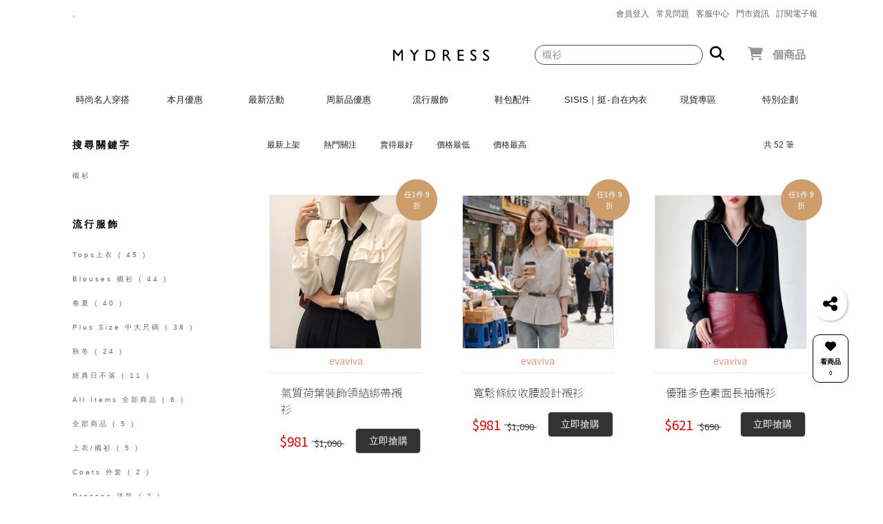

--- FILE ---
content_type: text/html; charset=utf-8
request_url: https://www.mydress.com.tw/product_search?product_keyword=%E6%AB%AC%E8%A1%AB&tags_type=0
body_size: 66088
content:
<!DOCTYPE HTML>
<html lang="zh-TW">
<head>
<title>【櫬衫】搜尋結果 | MYDRESS 時裳韓風</title>
<meta name="title" content="【櫬衫】搜尋結果 | MYDRESS 時裳韓風">
<meta name="subject" content="【櫬衫】搜尋結果 | MYDRESS 時裳韓風">
<meta name="description" content="有 31人在 MYDRESS搜尋櫬衫關鍵字共有 68筆商品，想知道更多有關櫬衫系列商品，快上 MYDRESS">
<meta name="Keywords" content="中大尺碼,洋裝,長洋裝,小香風,上衣,背心,棉花糖女孩,外套,顯瘦,牛仔褲,婚禮,假兩件,發熱洋裝,禮服,冬天,發熱,寬褲,刷毛,遮肉,上身">
<meta name="author" content="MYDRESS 時裳韓風">
<meta name="referrer" content="no-referrer-when-downgrade">
<meta name="msvalidate.01" content="39255254D2781E0FB3F379545B5C876F" />

<meta property="fb:admins" content="706117909" />

<meta name="google-site-verification" content="zKdrXmVVPfKiptiFXzyvy0-51OZZbRic8ayB-0NgJGc" />

<meta name="viewport" content="width=device-width, initial-scale=1.0">
<meta name="csrf-token" content="29a9ffcdb8e5794cb76379bd128eb3d80b45e7f295e4f52ee88d00f2f48f83c8">
<meta http-equiv="content-type" content="text/html; charset=utf-8" />
<meta http-equiv="content-language" content="zh-TW" />
<meta property="fb:app_id" content="456741921141464" />
<meta property="og:title" content="【櫬衫】搜尋結果 | MYDRESS 時裳韓風" />
<meta property="og:description" content="有 31人在 MYDRESS搜尋櫬衫關鍵字共有 68筆商品，想知道更多有關櫬衫系列商品，快上 MYDRESS" />
<meta property="og:url" content="https://www.mydress.com.tw/product_search?product_keyword=%E6%AB%AC%E8%A1%AB&tags_type=0" />
<meta property="og:image" content="https://ftp.pic.mydress.com.tw/upload/mydress/website_info/pic_social_share_1.jpg?1725012071" />
<meta property="og:image:width" content="1200" />
<meta property="og:image:height" content="630" />
<meta property="og:type" content="product" />
<!--<meta http-equiv="X-UA-Compatible" content="IE=EmulateIE11" />-->
<base href="https://www.mydress.com.tw/">
<link rel="image_src" type="image/jpeg" href="https://ftp.pic.mydress.com.tw/upload/mydress/website_info/pic_social_share_1.jpg?1725012071" />
	<link rel="canonical" href="https://www.mydress.com.tw/product_search?product_keyword=%E6%AB%AC%E8%A1%AB&tags_type=0">
	<meta name="robots" content="noindex"><link rel="shortcut icon" href="https://ftp.pic.mydress.com.tw/s3/website_info/pic_favicon_1.jpg?1600760777">


<!-- 網站基本css -->
<link id="website_pc_css" href="https://cdn.matrixec.com/fs/all/css/ap_pc.css?1768533827" rel="stylesheet" type="text/css" >

<!-- master menu -->
<link href="https://cdn.matrixec.com/fs/all/css/master_menu.css?1768533827" rel="stylesheet" type="text/css">
<!-- 動態內容模組css -->
<link id="dynamic_pc_css" href="https://cdn.matrixec.com/fs/all/css/content_module.css?1768533827" rel="stylesheet" type="text/css" >






<!-- 強制css -->
<link href="https://cdn.matrixec.com/fs/all/css/init_constraint.css?1768533827" rel="stylesheet" >

		<!-- fontawesome 6.0 --> 
		<link href="https://cdn.matrixec.com/js/fontawesome_free_6.2.0/css/all.css" rel="stylesheet">
		<link rel="stylesheet" href="https://cdn.matrixec.com/js/jquery.bxslider_4.2.12.min.css" type="text/css" />
		<link rel="stylesheet" href="https://cdn.matrixec.com/js/carousel.css" type="text/css" />
		<link rel="stylesheet" href="https://cdn.matrixec.com/js/sortable.min.css" type="text/css" />
		<link rel="stylesheet" href="https://cdn.matrixec.com/fs/all/slick-1.8.1/slick.css?1768533827">
		<link rel="stylesheet" href="https://cdn.matrixec.com/fs/all/slick-1.8.1/slick-theme.css?1768533827">
		<link rel="stylesheet" href="https://cdn.jsdelivr.net/npm/@fancyapps/ui@4.0/dist/fancybox.css"/>
		<!-- <link rel="stylesheet" href="https://cdn.jsdelivr.net/npm/@fancyapps/ui@5.0/dist/fancybox/fancybox.css"/> -->

		<link rel="stylesheet" href="https://cdn.jsdelivr.net/npm/swiper@10/swiper-bundle.min.css" />
		<link rel="stylesheet" href="https://cdn.matrixec.com/fs/all/sweetalert2/sweetalert2.min.css" >
				
					<link rel="stylesheet" href="https://cdn.matrixec.com/js/jquery-ui_1.12.1.css">
			<script language="javascript" src="https://cdn.matrixec.com/js/jquery_1.12.4.min.js"></script>
			<script src="https://cdn.matrixec.com/js/jquery-ui_1.12.1.min.js"></script>
					<script language="javascript" src="https://cdn.matrixec.com/js/jquery.lazyload_1.9.1.min.js"></script>
		<script language="javascript" src="https://cdn.matrixec.com/js/placeholders_3.0.2.min.js" async></script>
		<script language="javascript" src="https://cdn.matrixec.com/js/skrollr_0.6.30.min.js" async></script>
		<script language="javascript" src="https://cdn.matrixec.com/js/carousel.js?1769982313" async></script>
		<script language="javascript" src="https://cdn.matrixec.com/js/jquery.bxslider_4.2.12.min.js"></script>
		<script language="javascript" src="https://cdn.matrixec.com/js/jquery.cookie_1.4.1.min.js" async></script>

		<!-- 輪播 -->
		<script src="https://cdn.matrixec.com/fs/all/slick-1.8.1/slick.js"></script>

		<!-- 複製 -->
		<script src="https://cdn.matrixec.com/js/clipboard.min.js"></script>

		<!-- 拖曳 -->
		<script src="https://cdn.matrixec.com/js/sortable.min.js"></script>

		<!-- 瀑布流插件 -->
		<script src="https://cdn.matrixec.com/js/Masonry_v4.2.2.js"></script>

		<!-- 圖片懶載入 -->
		<script src="https://cdn.matrixec.com/js/imagesloaded_v5.0.0.js"></script>

		<!-- 燈箱 -->
		<script src="https://cdn.jsdelivr.net/npm/@fancyapps/ui@4.0/dist/fancybox.umd.js"></script>  
		<!-- <script src="https://cdn.jsdelivr.net/npm/@fancyapps/ui@5.0/dist/fancybox/fancybox.umd.js"></script> -->

		<!-- 複製按鈕插件 -->
		<script src="https://cdn.jsdelivr.net/npm/clipboard@2.0.10/dist/clipboard.min.js"></script>

		<!-- sweetalert2 -->
		<script language="javascript" src="https://cdn.matrixec.com/js/sweetalert2/sweetalert2.all.min.js"></script>
		    


	

<script language="javascript">
	//網站初始全域js資料
	var website_init = 
		{
			"website_title" : "【櫬衫】搜尋結果 | MYDRESS 時裳韓風",
			"member_ID_type" : 3		}
	//console.log(website_init);

	var cursorX;
	var cursorY;

</script>

<script language="javascript" src="https://cdn.matrixec.com/js/default.js?1769982313"></script>
<script language="javascript" src="https://cdn.matrixec.com/js/header.js?1769982313"></script>
<style id="design_setting_css_variables">
    :root {
        --ds_standard_color:#000;
        --ds_standard_bg_color:#fff;
    
            --ds_product_caption_color: #3e3a39;
        
            --ds_product_caption_size: 16px;
        
            --ds_product_price_activity_color: #ed0502;
        }</style>

<style id="design_setting">
    
    body .ad_product_a6 .a6_slider .a6_list_item .to_know a,
    body .ad_product_a6 .a6_slider .a6_list_item .price .activity_price,
    body .ad_product_a6 .a6_slider .a6_list_item .promote,
    body .ad_product_a6 .a6_slider .a6_list_item .to_know:hover a,
    body .ad_product_b2 .b2_slider .b2_list_item .to_know a,
    body .ad_product_b2 .b2_slider .b2_list_item .price .activity_price,
    body .ad_product_b2 .b2_slider .b2_list_item .promote,
    .footer_menu_outside div.add_cart_box div.add_button
    {
        color: inherit;
    }
    body .ad_product_a6 .a6_slider .a6_list_item .a6_item_pic .activity_name,
    body .ad_product_b2 .b2_slider .b2_list_item .b2_item_pic .activity_name,
    .footer_menu_outside div.add_cart_box div.add_button
    {
        background-color: inherit;
    }
    
		.column_list_big_side_2_outside div.text div.caption,
		.column_list_big_side_1_outside div.caption,
        .column_list_big_side_2x2_header_outside div.caption,
        .column_list_big_side_2x2_item_outside div.content_bolck div.content,
        .category_list_table td.product_item div.shopping_context,
        .category_list_table td.product_item div.shopping_context:hover,
        .category_list_table td.product_item div.product_price,
        .category_list_table td.product_item div.activity_name,
        .big_side_category_half_1b5s .ds_main_color .clear>div,
        .big_side_all_category_top3_caption,
        .big_side_all_category_top3_box div.item_inside div.caption a,
        .big_side_publicize_column div.big_side_publicize_column_header,
        .big_side_category_half_1b5s .ds_standard_color>div,
        body .ad_product_b2 .b2_slider .b2_list_item .promote,
        .group_product_relation_module_outside_box div.product_price,
        .group_product_relation_module_caption_txt,
        .group_product_relation_module_outside_box div.product_name a,
        .tag_caption .tag_caption_li i,
        .ad_product_a5_module_outside_box div.product_name a,
        .ad_product_a5_module_caption_txt,
        .ad_product_a5_module_caption_txt span,
        .ad_prodcut_b1 div.header_caption a,
        .ad_prodcut_b1 div.header_caption a span,
        body .ad_product_a6 .a6_slider .a6_list_item .to_know a,
        body .ad_product_a6 .a6_slider .a6_list_item .price .activity_price,
        body .product_detail_plus_product .plus_product_content .plus_product_content_wrap .plus_product_content_slide .plus_product_item .plus_product_price .plus_price_activity,
        body .ad_product_b2 .b2_slider .b2_list_item .b2_item_pic .activity_name,
        body .ad_product_b2 .b2_slider .b2_list_item .price .activity_price,
        .ad_product_a5_module_outside_box div.product_price,
        .follow_chart_outside div.header_outside div.header_caption,
        .order_total_price,
        .product_view_record_button,
        .product_item_outside_box div.product_price,
        .product_item_outside_box div.shopping_context,
        .product_item_outside_box div.product_name,
        .product_comment_outside div.product_comment_caption,
        .product_rank_slide_outside_box div.product_name,
        .product_rank_slide_outside_box div.product_name a,
        .product_rank_slide_outside_box div.product_price,
        .product_rank_slide_outside_box div.tag_div span.tag_name,
        .product_detail td.sale_price div.sale_price_unit,
        .product_detail td.sale_price div.sale_price_value,
        .product_detail_standard_title,
        .product_list_dynamic_item div.product_name a,
        .product_list_dynamic_item div.product_price,
        .product_list_dynamic_item div.promotion_word a,
        .plus_product_relation_slide_outside_box span.plus_price,
        .product_detail td.promotion_word div.product_promotion_word,
        .category_list_table td.product_item div.product_name a,
        .plus_product_relation_slide_module_caption_txt,
        .hot_keyword_outside div.hot_keyword_caption,
        .hot_keyword_outside div.hot_keyword_list div.this_item,
        .hot_keyword_outside div.hot_keyword_list div.this_item a,
        .tabe_pps_html td.left_title div.title_caption,
        .ds_product_caption_color a,
        .span_button_green,
        .product_detail td.sale_price div.sale_price_caption,
        .div_big_side_product_menu_outside div.left_inside_parent a,
        .footer_menu_outside div.add_cart_box div.add_button,
        body .ad_product_a6 .a6_slider .a6_list_item .promote,
        .website_faq_list_item_outsite div.caption
		{
			color: inherit !important;
		}
        .div_page_outside span.sel_page a{
            font-weight:bold;
        }
        .div_product_directory{
            overflow:hidden;
        }
        .category_sort_table td.item{
            color: #666666;
        }

        .div_small_side_menu_list ul li.menu_level_1{
            padding-left: 10px;
        }

        .product_detail_car_box,
        body .ad_product_a6 .a6_slider .a6_list_item .to_know:hover,
        body .ad_product_a6 .a6_slider .a6_list_item .a6_item_pic .activity_name,
        body .ad_product_b2 .b2_slider .b2_list_item .b2_item_pic .activity_name,
        .big_side_publicize_column div.big_side_publicize_column_header,
        .ad_product_a5_module_caption_txt span,
        .category_list_table td.product_item div.shopping_context,
        .category_list_table td.product_item div.shopping_context:hover,
        .category_list_table td.product_item div.activity_name,
        fieldset div.selected,
        .product_view_record_button,
        .product_item_outside_box div.shopping_context,
        .plus_product_relation_slide_module_caption_txt span,
        .product_detail_car_box,
        .hot_keyword_outside div.hot_keyword_caption,
        .hot_keyword_outside div.hot_keyword_list div.this_item,
        .span_button_green,
        .div_big_side_product_menu_outside div.left_inside_parent a,
        .footer_menu_outside div.add_cart_box div.add_button,
        .website_faq_list_item_outsite div.caption
        {
            background-color: inherit !important;
        }

        .product_view_record_button,
        .span_button,
        .span_button_green:hover,
        .span_button_green,
        .ds_btn_standard,
        .div_product_directory ul li.list_selected
        {
            background-image: unset !important;
        }

        .group_product_relation_module_outside_box div.product_name a,
        .product_list_dynamic_item div.product_name a,
        body .ad_product_a6 .a6_slider .a6_list_item .price .activity_price,
        body .ad_product_b2 .b2_slider .b2_list_item .price .activity_price,
        .product_item_outside_box div.product_price,
        .product_list_dynamic_item div.product_price
        {
            font-size: inherit !important;
        }

        .ad_product_a5_module_caption_txt,
        .ad_product_a6 .a6_title.txt,
        .ad_product_a2 .module_header_caption,
        .ad_prodcut_b1 div.header_caption,
        .big_side_category_half_1b5s .ds_main_color .clear,
        .big_side_all_category_top3_caption,
        .big_side_all_category_top3_box div.item_inside div.caption,
        .column_list_big_side_2x2_header_outside,
        .column_hot_header,
        .follow_chart_outside div.header_outside,
        .product_comment_outside div.product_comment_caption,
        .plus_product_relation_slide_module_caption_txt,
        .group_product_relation_module_caption_txt,
        .module_header_caption,
        .div_small_side_menu_list ul li.menu_level_1
        {
            border-bottom: 1px solid !important;
        }

        .table_shopping_car td.left_title,
        .table_shopping_car td.left_space
        {
            border-right: 3px solid !important;
        }

        .table_shopping_car td.left_title div.arrow
        {
            border-right:8px solid !important;
        }

        .product_rank_slide_outside_box 
        {
            border-top: 1px solid !important;
        }

        .group_product_relation_module_caption_txt
        {
            padding-left: 2% !important;
        }

        .span_button,
        .span_button:hover,
        .div_small_side_menu_list div.memu_title,
        .category_sort_table
        {
            border: unset !important;
        }
        .product_view_record_button{
            border: 1px solid;
        }
        .div_product_directory ul,
        .div_product_directory ul li,
        .div_product_directory ul li.list_selected,
        .website_faq_list_item_outsite div.caption
        {
            margin: 0 !important;
        }
        .div_product_directory ul li.title {
            margin: 0 0 10px 0 !important;
        }
        .website_faq_list_item_outsite .ds_main_bg_color {
            margin: 15px;
            border-radius: 5px;
        }

        .div_product_directory ul li.title
        {
            padding-left: 15px;
        }

        .div_product_directory ul li.title
        {
            border-radius: 5px 5px 0 0 !important;
        }

        .div_product_directory ul li.list_selected
        {
            border-radius: unset;
        }

        .div_product_directory
        {
            padding-top: 0 !important;
        }

        body .ad_product_a6 .a6_slider .a6_list_item .price .sale_price.slash
        {
            color:#333 !important;
        }

        body .ad_product_a6 .a6_slider .a6_list_item .price .sale_price.slash:after
        {
            color:#333 !important;
        }

        a:link{
            color:inherit;
        }

		body .div_small_side_menu_list ul li.menu_level_2:hover,
        .div_product_directory ul li.list:hover{
            color:#222222;
            background-color:rgba(243, 243, 242, 0.84);
        }

        #id_master_menu #id_master_catalog_expand_wrap .stage > li .ms_catagory_item .ms_catagory_item_wrap {
            color:#80858E;
        }
        
        .ds_standard_color {
            color: #000;
        }
        .ds_standard_bg_color {
            background-color: #fff !important;
        }
	
        .ds_product_caption_color {
            color: #3e3a39;
        }
        body .product_list .pd_list .pd_list_item .ds_product_caption_size h2,
        .ds_product_caption_size
        {
            font-size: 16px;
        }
        body .product_list .pd_list .pd_list_item .price .ds_product_price_activity_color,
        .ds_product_price_activity_color
        {
            color: #ed0502;
        }
        body .variable_product_detail .product_detail_block .block_sort .block.quantity .contain_wrap .add_to_cart.order, 
        body .variable_product_detail .product_detail_block .block_sort .block.quantity .contain_wrap .dp_func_btn.order, 
        body .popup_standard_select_wrap .product_detail_block .block_sort .block.quantity .contain_wrap .add_to_cart.order, 
        body .popup_standard_select_wrap .product_detail_block .block_sort .block.quantity .contain_wrap .dp_func_btn.order{
            color:  !important;
        }
        
        body .variable_product_detail .product_detail_block .block_sort .block.quantity .contain_wrap .add_to_cart.order, 
        body .variable_product_detail .product_detail_block .block_sort .block.quantity .contain_wrap .dp_func_btn.order, 
        body .popup_standard_select_wrap .product_detail_block .block_sort .block.quantity .contain_wrap .add_to_cart.order, 
        body .popup_standard_select_wrap .product_detail_block .block_sort .block.quantity .contain_wrap .dp_func_btn.order{
            background-color:  !important;
        }
        
        body .variable_product_detail .product_detail_block .block_sort .block.quantity .contain_wrap .add_to_cart.order, 
        body .variable_product_detail .product_detail_block .block_sort .block.quantity .contain_wrap .dp_func_btn.order, 
        body .popup_standard_select_wrap .product_detail_block .block_sort .block.quantity .contain_wrap .add_to_cart.order, 
        body .popup_standard_select_wrap .product_detail_block .block_sort .block.quantity .contain_wrap .dp_func_btn.order{
            border: 1px solid ;
        }
        </style>

<style id="custom_style">
    body { margin : 0px; padding: 0px; text-align: center; background-color:#FFFFFF ; background-repeat: repeat-x; font-family: "微軟正黑體","新細明體", Verdana,Arial, Helvetica, sans-serif; }td, th { font-size : 100%; font-family: "微軟正黑體","新細明體", Verdana,Arial, Helvetica, sans-serif; line-height: 20px; }form { margin: 0px; } ul{ margin:0px; padding:0px; line-height: normal; vertical-align:middle; } li{ margin:5px 0 5px 15px; padding:0px; text-align:left; }a:link,a:visited,a:active { /*color:#80858E;*/ color:#222222; /*font-size:100%;*/ font-size:95%; text-decoration:none; font-family: "微軟正黑體","新細明體", Verdana,Arial, Helvetica, sans-serif; } a:hover { color; #222222; /*font-size:100%;*/ font-family: "微軟正黑體","新細明體", Verdana,Arial, Helvetica, sans-serif; }/* 如果裝置寬度 <= 1279px */ @media screen and (max-device-width: 1279px){ .div_body{ width: 100%; border: 0px solid #FF0000; margin: 0px auto; } .full_block{ width: 980px; padding: 0px; margin:0px auto 10px auto; } .div_header{ width: 100%; /*border-top: 2px solid #003066;*/ border-collapse: collapse; padding: 0px; margin:0px auto; } .table_header{ width: 980px; border: 0px solid #000000; border-collapse: collapse; padding: 0px; margin:0px auto; } .div_sky{ width: 980px; border: 0px solid #000000; border-collapse: collapse; padding: 0px; margin:0px auto; } .table_sky{ width: 980px; border: 0px solid #000000; border-collapse: collapse; padding: 0px; margin:0px auto; } .div_top{ width: 100%; border: 0px solid #000000; border-collapse: collapse; padding: 0px; margin:0px auto 10px auto; } .table_top{ width: 980px; border: 0px solid #000000; border-collapse: collapse; padding: 0px; margin:0px auto; } .ad_full_down_tag{ width:980px; margin:0px auto 10px auto; padding:0px; } .slide-pager img { width:45px; margin:4px; } .ad_full_single{ width:980px; /*margin:0px auto 10px auto; margin:0px auto 0px auto; padding:0px; } .column_fb_with_column{ float:left; width:600px; } .product_component_image{ float:left; width:200px; text-align:center; line-height:80px; background-image:url('http://fs.ya-bin.com/upload/harddisc/upload_file_139.jpg'); background-repeat:no-repeat; background-position:center; } .div_middle_box{ width:980px; margin:0px auto; } .website_content_copyright_top{ width:980px; margin:50px auto 0px auto; background-color:#f1f1f1; } .footer_copyright_outside{ width:100%; /*width:980px;*/ margin:0px auto; } .footer_copyright{ /*width:980px;*/ width:100%; margin:0px auto; } } @media screen and (min-device-width: 1280px) and (max-device-width: 1340px) { .div_body{ width: 100%; border: 0px solid #FF0000; margin: 0px auto; } .full_block{ width: 1100px; padding: 0px; margin:0px auto 20px auto; } .div_header{ width: 100%; /*border-top: 3px solid #003066;*/ border-collapse: collapse; padding: 0px; margin:0px auto; } .table_header{ width: 1100px; border: 0px solid #000000; border-collapse: collapse; padding: 0px; margin:0px auto; } .div_sky{ width: 1100px; border: 0px solid #000000; border-collapse: collapse; padding: 0px; margin:0px auto; } .table_sky{ width: 1100px; border: 0px solid #000000; border-collapse: collapse; padding: 0px; margin:0px auto; } .div_top{ width: 100%; border: 0px solid #000000; border-collapse: collapse; padding: 0px; margin:0px auto 20px auto; } .table_top{ width: 1100px; border: 0px solid #000000; border-collapse: collapse; padding: 0px; margin:0px auto; } .ad_full_down_tag{ width:1100px; margin:0px auto 20px auto; padding:0px; } .slide-pager img { width:60px; margin:4px; } .ad_full_single{ width:1100px; /*margin:0px auto 20px auto;*/ margin:0px auto 0px auto; padding:0px; } .column_fb_with_column{ float:left; width:720px; } .product_component_image{ float:left; width:320px; text-align:center; line-height:80px; background-image:url('http://fs.ya-bin.com/upload/harddisc/upload_file_139.jpg'); background-repeat:no-repeat; background-position:center; } .div_middle_box{ width:1100px; margin:0px auto; } .website_content_copyright_top{ width:1100px; margin:50px auto 0px auto; background-color:#f1f1f1; } .footer_copyright_outside{ width:100%; /*width:1100px;*/ margin:0px auto; } .footer_copyright{ width:100%; /*width:1100px;*/ margin:0px auto; } } /* 如果裝置寬度 >= 1341px */ @media screen and (min-device-width: 1341px){ .div_body{ width: 100%; border: 0px solid #FF0000; margin: 0px auto; } .full_block{ width: 1180px; padding: 0px; margin:0px auto 0px auto; } .div_header{ width: 100%; /*border-top: 5px solid #003066;*/ border-collapse: collapse; padding: 0px; margin:0px auto; text-align:center; } .table_header{ width: 1180px; border: 0px solid #FF0000; border-collapse: collapse; padding: 0px; margin:0px auto; } .div_sky{ width: 1180px; border: 0px solid #000000; border-collapse: collapse; padding: 0px; margin:0px auto; } .table_sky{ width: 1180px; border: 0px solid #000000; border-collapse: collapse; padding: 0px; margin:0px auto; } .div_top{ width: 100%; border: 0px solid #000000; border-collapse: collapse; padding: 0px; margin:0px auto 20px auto; } .table_top{ width: 1180px; border: 0px solid #000000; border-collapse: collapse; padding: 0px; margin:0px auto; } .ad_full_down_tag{ width:1180px; margin:0px auto 20px auto; padding:0px; } .slide-pager img { width:60px; margin:4px; } .ad_full_single{ width:1180px; /*margin:0px auto 20px auto;*/ margin:0px auto 0px auto; padding:0px; } .column_fb_with_column{ float:left; width:800px; } .product_component_image{ float:left; width:380px; text-align:center; line-height:80px; /*background-image:url('');*/ background-repeat:no-repeat; background-position:center; } .div_middle_box{ width:1180px; margin:0px auto; } .website_content_copyright_top{ width:1180px; margin:50px auto 0px auto; background-color:#f1f1f1; } .footer_copyright_outside{ /*width:1180px;*/ width:100%; margin:0px auto; } .footer_copyright{ /*width:1180px;*/ width:100%; margin:0px auto; } }.left_ad_table{ width: 100%; padding: 0px; margin: 0px; border: 0px solid #CECECE; border-collapse: collapse; } .left_ad_table td.image{ padding: 0px; margin: 0px; border: 0px solid #CECECE; line-height: normal; padding-top:10px; } .left_ad_table td.context{ padding: 0px; margin: 0px; border: 0px solid #CECECE; line-height: normal; padding-top:10px; }.shopping_order_product_table{ width:100%; border: 0px solid #DFDFDF; } .shopping_order_product_table th{ /*color:#000000;*/ color:#888888; font-size:100%; line-height:40px; text-align:center; white-space:nowrap; border-bottom: 1px solid #DFDFDF; } .shopping_order_product_table th.text{ text-align:left; } .shopping_order_product_table td{ color:#000000; line-height:50px; text-align:center; border-bottom: 1px solid #DFDFDF; } .shopping_order_product_table td.null{ border-bottom: 0px solid #DFDFDF; } .shopping_order_product_table td.text{ text-align:left; line-height:220%; } .shopping_order_product_table td.number{ text-align:right; } .shopping_order_product_table td.picture{ padding:15px 5px; } .shopping_order_product_table td.title_right{ text-align:right; font-weight:bold; color:#888888; } .shopping_order_product_table td.title_discount_name{ text-align:right; font-weight:bold; color:#888888; background-color:#fdeaf3; } .shopping_order_product_table td.title_discount_number{ text-align:center; background-color:#fdeaf3; } .shopping_order_product_table td.title_discount_number_off{ color:#CCCCCC; text-align:center; background-color:#fdeaf3; } .shopping_order_product_table td.title_fee_name{ text-align:right; font-weight:bold; background-color:#ecf9ff; } .shopping_order_product_table td.title_fee_number{ text-align:center; background-color:#ecf9ff; } .shopping_order_product_table td.order_total_price{ /*color:#009bdb;*/ color:#C1002E; font-size:20px; font-weight:bold; font-family: "微軟正黑體","新細明體", Verdana,Arial, Helvetica, sans-serif; } .shopping_order_product_table td.finish_title{ color:#009bdb; text-align:left; padding:5px 0px; font-weight:bold; } .shopping_order_product_table td.finish_context{ text-align:left; padding:5px 0px; }.small_date { color:#666666; font-size:10px; line-height:20px; } .red_font{ color:#c10021; font-size:100%; line-height:normal; font-weight:bold; }/*上方導覽列外圍邊框*/
    .store_top_submenu_outside {
        border: 3px solid #7d7d7d;
        /*border-top:0px solid #4773A5;*/
        text-align: left;
        /*background-color:#FFFFFF;*/
        background-color: rgba(255,255,255,0.9);
    }

    /*上方導覽列背景*/
    .store_top_meun_ul {
        list-style-type: none;
        /*background-color: rgba(221, 221, 221, 0.9);*/
    }

    .store_top_meun_li_out {
        color: #222;
        /*border-bottom : 1px solid #CCCCCC;*/
        margin: 0px;
        /*background-color: rgba(221, 221, 221, 0.9);*/
    }

    .store_top_meun_li_out a {
        color: #222;
        cursor: pointer;
        font-size: 12px;
        min-width: 100px;
        line-height: 200%;
        letter-spacing: 2px;
        padding: 0px 20px;
        text-decoration: none;
        margin: 0px;
    }

    .store_top_meun_li_over {
        color: #939393;
        /*border-bottom:1px solid #CCCCCC;*/
        background-color: #939393;
        /*background-color: rgba(221,221,221,0.9);*/
        margin: 0px;
    }

    .store_top_meun_li_over a {
        color: #FFFFFF;
        cursor: pointer;
        font-size: 12px;
        min-width: 100px;
        line-height: 200%;
        letter-spacing: 2px;
        padding: 0px 20px;
        text-decoration: none;
        margin: 0px;
    }

    .store_top_meun_li_over a:hover {
        color: #FFFFFF;
        cursor: pointer;
        font-size: 12px;
        min-width: 100px;
        line-height: 200%;
        letter-spacing: 2px;
        padding: 0px 20px;
        text-decoration: none;
        /*background-color:#003066;*/
        /*background-color: rgba(221,221,221,0.9)*/
        /*background-color: #bbbbbb;*/
        margin: 0px;
    }

    .store_top_menu_1_li {
        color: #222;
        font-weight: bold;
        font-size: 13px;
    }

    .store_top_menu_2_li {
        font-size: 90%;
    }

    .store_top_menu_2_li:hover {
        background-color: #bbbbbb;
    }

    .store_top_menu_2_li:hover .store_top_menu_2_li a {
        background-color: #003066;
        font-size: 90%;
        color: #FFFFFF;
    }

    .store_top_menu_2_li a {
        color: #666666;
        text-decoration: none;
        font-size: 90%;
    }

    .store_top_menu_2_li a:hover {
        color: #FFFFFF;
        /*background-color:#bbbbbb;*/
        font-size: 90%;
        text-decoration: none;
    }

    .store_top_meun_ul i.fa-caret-right {
        /*display: none;*/
    }.table_header{ height:40px; border: 0px solid #000000; border-collapse: collapse; padding:0px; margin:0px auto; } .table_header td{ color:#666666; font-size:12px; white-space: nowrap; } .table_header td.left{ color:#003066; width:5%; text-align:left; padding: 0px 10px; } .table_header td.left a{ color:#003066; font-size:12px; text-decoration:none; } .table_header td.left a:hover{ color: #C1002E; font-size:12px; text-decoration: underline; } .table_header td.right{ width:5%; color:#666; text-align:right; padding: 0px 0px; } .table_header td.right a{ color:#666; font-size:12px; text-decoration:none; } .table_header td.right a:hover{ color: #000000; font-size:12px; text-decoration: underline; }.input_radio{ height:10px; }.table_top td.store_type_A {
        width: 80%;
        height: 80px;
        margin: 0px;
        padding-top: 0px;
        padding-right: 0px;
        padding-bottom: 0px;
        padding-left: 0px;
        text-align: right;
        background-color: #f5f5f5;
    }

    .table_top td.store_type_B {
        width: 100%;
        height: 30px;
        margin: 0px;
        padding-top: 0px;
        padding-right: 0px;
        padding-bottom: 0px;
        padding-left: 0px;
        text-align: center;
        border:0;
        /*border-top: 1px solid #222222;
        border-bottom: 1px solid #DDDDDD;*/
        /*background-image:linear-gradient(to top,#f8f8f8,#e8e8e8);*/
    }

    .table_top td.store_type_B table {
        width: 100%;
        border: 0px solid #FF0000;
        margin: 0px auto;
    }

    .table_top td.top_menu_logo {
        width: 5%;
        text-align: center;
        border-right: 1px dotted #FFFFFF;
    }

    .table_top td.top_menu_logo img {
        /*width:100%;*/
    }

    .table_top td.top_menu_search {
        width: 8%;
        color: #FFFFFF;
        font-weight: bold;
        background-color: #222222;
        text-align: center;
        border-left: 1px dotted #FFFFFF;
        white-space: nowrap;
        padding: 5px 10px;
        border-top: 1px solid #222222;
    }

    .table_top td.top_menu_search:hover {
        cursor: pointer;
        color: #222222;
        background-color: #FFFFFF;
    }

    .table_top td.top_menu_shopping_car {
        width: 8%;
        color: #FFFFFF;
        font-weight: bold;
        background-color: #222222;
        text-align: center;
        border-left: 1px dotted #FFFFFF;
        white-space: nowrap;
        padding: 5px 10px;
    }

    .table_top td.top_menu_shopping_car:hover {
        cursor: pointer;
        color: #222222;
        /*background-color:#a6ddd9;*/
        background-color: #FFFFFF;
    }

    .table_top td.store_type_name {
        width: 10%;
        height: 40px;
        color: #212930;
        /*padding:15px 10px;*/
        padding: 5px 10px;
        cursor: pointer;
        text-align: center;
        white-space: nowrap;
        /*border-top:1px solid #222; border-bottom:1px solid #ddd;*/
        /*border-top:5px solid transparent;*/
        /*border-bottom:5px solid transparent;*/
    }

    .table_top td.store_type_name a {
        color: #222;
        font-size: 13px;
        /*font-weight:bold;*/
        white-space: nowrap;
    }

    .table_top td.store_type_name_border {
        border-left: 1px dotted #FFFFFF;
    }

    .table_top td.store_type_name_over {
        width: 10%;
        height: 40px;
        /*height:30px;*/
        color: #FFFFFF;
        /*color:#212930;*/
        white-space: nowrap;
        /*border-top:5px solid #003066;*/
    }

    .table_top td.store_type_name_over a {
        color: #222;
        text-decoration: none;
        white-space: nowrap;
        border-bottom: 1px solid #222;
    }

    .table_top_layer_bg {}

    .table_top_menu {}.pps_bg{ background-color:#FFFFFF; padding:20px; } .pps_title{ text-align:left; font-weight:bold; padding-bottom:20px; font-size:15px; color:#001453; } .pps_context{ text-align:left; font-size:13px; color:#666666; }.product_detail{ padding:0px; border: 0px solid #EAEAEA; border-collapse: collapse; background: transparent; } .product_detail td.promotion_word div.product_promotion_word{ float:left; color:#888888; font-size:100%; font-weight:bold; line-height:30px; } .product_detail td.promotion_word div.active_caption a{ float:right; color:#EA0000; font-size:95%; line-height:30px; padding-right:10px; } .product_detail td.product_name{ color:#222222; font-size:100%; font-weight:bold; text-align:left; line-height:30px; } .product_detail td.product_name_en{ color:#888888; font-size:13px; font-weight:bold; text-align:left; line-height:30px; } .product_detail td.pps_link{ text-align:left; line-height:200%; padding-bottom:25px; } .product_detail td.pps_link span{ color:#FFFFFF; background-color:#999999; /*font-weight:bold;*/ border-radius:3px; padding:5px; font-size:80%; letter-spacing:1.5px; margin-right:5px; } .product_detail td.pps_link span.pps_component{ background-color:#7fb719; cursor:pointer; } .product_detail td.sale_price{ height:80px; } .product_detail td.sale_price div.sale_price_caption{ float:left; color:#c1002e; line-height:80px; margin:10px 5px 0px 0px; font-weight:bold; } .product_detail td.sale_price div.sale_price_unit{ font-family: "微軟正黑體","新細明體", Verdana,Arial, Helvetica, sans-serif; float:left; font-size:18px; color:#EA0000; line-height:80px; font-weight:bold; padding-right:10px; margin-top:10px; } .product_detail td.sale_price div.sale_price_value{ float:left; color:#EA0000; font-size:35px; line-height:86px; font-weight:bold; padding-right:15px; font-family: "微軟正黑體","新細明體", Verdana,Arial, Helvetica, sans-serif; } .product_detail td.sale_price div.original_price_value{ float:left; color:#666666; font-size:20px; line-height:80px; text-decoration:line-through; font-weight:bold; margin-top:8px; font-family: "微軟正黑體","新細明體", Verdana,Arial, Helvetica, sans-serif; } .product_detail td.sale_price div.close_day_reciprocal_a{ float:right; font-size:12px; padding-left:5px; margin:0px !important; vertical-align:bottom; line-height:15px; } .product_detail td.sale_price div.close_day_reciprocal_b{ float:right; padding-left:5px; margin:0px !important; vertical-align:bottom; line-height:15px; } .product_detail_car_box{ padding:0px 10px 10px 10px; /*border:1px solid #D3DDAC;*/ background-color:#FFFFFF; } /* 04-10 */ .product_detail_standard_divider{ width:100%; height:1px; background-color:#222222; } .product_detail_standard{ margin-top:10px; } .product_detail_standard td.standard_type_caption{ width:60px; text-align:left; letter-spacing:15px; color:#222222; font-size:13px; font-weight:bold; } .product_detail_standard td.standard_type_context{ text-align:left; line-height:30px; font-size:13px; color:#222222; } .product_detail_standard td.standard_type_context div.standard_activity_price{ padding-left:0px; color:#EA0000; font-weight:bold; letter-spacing:1px; } .product_detail_standard td.standard_type_context div.multi_standard_activity_price{ padding-left:25px; color:#EA0000; font-weight:bold; letter-spacing:1px; } .product_detail_standard td.combine_product_name_caption{ width:60px; text-align:left; letter-spacing:1px; color:#444345; font-size:13px; font-weight:bold; border-top:1px dotted #CCCCCC; border-bottom:1px solid #dfe1e0; } .product_detail_standard td.combine_product_context{ text-align:left; line-height:30px; font-size:13px; } .product_detail_standard td.combine_product_context div.combine_product_item{ padding-left:25px; color:#e94493; font-weight:bold; letter-spacing:1px; } .product_detail_standard td.standard_quantity_caption{ width:60px; text-align:left; letter-spacing:15px; color:#222222; font-size:13px; font-weight:bold; } .product_detail_standard td.standard_quantity_context{ text-align:left; line-height:50px; } .product_detail_standard td.standard_quantity_context select.standard_quantity_select{ margin-right:30px; color:#444345; font-size:13px; line-height:30px; height:30px; background-color:#F1F1F1; } .product_detail_standard td.standard_type_context div.color_item{ cursor: pointer; margin: 0px 5px; width: 30px; height: 30px; text-align: center; border: 3px solid rgb(204, 204, 204); }.category_image_item{ float:left; width:25%; background-color:#FFFFFF; padding:20px 0px; border-radius:10px; cursor:pointer; text-align:center; } .category_image_item:hover{ background-color:#F3FAD9; } .category_image_item div.outside_box{ width:220px; margin:20px auto; } .category_image_item div.caption{ color:#666666; font-size:18px; text-align:left; margin:10px 0px; } .category_image_item div.view_all_box{ position:relative; text-align:right; margin:10px 0px; } .category_image_item div.view_all_context{ position:relative; float:right; width:80px; text-align:left; color:#FFFFFF; font-size:14px; background-color:#7FB719; padding:10px; font-family: "微軟正黑體","新細明體", Verdana,Arial, Helvetica, sans-serif; border-radius:3px; } .category_image_item div.view_all_arrow{ position:absolute; top:15px; right:10px; border-top:5px solid #7FB719; border-left:5px solid #FFFFFF; border-bottom:5px solid #7FB719; } .category_image_item div.image{ width:222px; margin:0px auto; overflow:hidden; } .category_image_item div.image img{ width:220px; border:1px solid #EEEEEE; border-radius:5px; }.tbs_ad_full_single_html_table{ padding:0px; border: 0px solid #EAEAEA; border-collapse: collapse; } .tbs_ad_full_single_html_table td.title{ width:70%; padding:25px; text-align:left;color:#7FB719; font-size:30px; font-weight:bold; font-family: "微軟正黑體","新細明體", Verdana,Arial, Helvetica, sans-serif; } .tbs_ad_full_single_html_table td.image{ width:30%; text-align:center; } .tbs_ad_full_single_html_table td.context{ padding:25px; text-align:left; color:#666666; font-size:14px; line-height:35px; }.category_list_table{ width:100%; margin-top:20px; padding-top:20px; border-top:0px solid #CCCCCC; } .category_list_table tr{ border-bottom:0px solid #CCCCCC; } .category_list_table td.space_up{ height:20px; border-bottom:1px solid #f3f3f3; } .category_list_table td.space_down{ height:20px; } .category_list_table td.product_item{ width:33%; cursor:pointer; text-align:center; line-height:normal; /*border-right:1px solid #f3f3f3;*/ } .category_list_table td.product_item:hover{ /*background-color:#f3f3f3;*/ } .category_list_table td.product_item div.outside_box{ margin:20px auto; /*text-align:center;*/ text-align:left; border:0px solid #FF0000; position:relative; } /*Top Number的位置*/ .category_list_table td.product_item div.top_number{ position:absolute; top:-20px; left:10px; color:#222222; font-size:100%; /*font-style:italic;*/ font-weight:bold; font-family: "微軟正黑體","新細明體", Verdana,Arial, Helvetica, sans-serif; } .category_list_table td.product_item div.activity_name{ position:absolute; /*top:-10px; right:0px;*/ color:#FFFFFF; padding:3px 5px; font-size:80%; text-align:right; border:1px solid #CCCCCC; /*border-radius:10px 0px;*/ background: rgba(10,10,10, .6); /* -moz-transform:rotate(35deg); -webkit-transform:rotate(35deg); -o-transform:rotate(35deg); -ms-transform:rotate(35deg); transform:rotate(35deg); */ } .category_list_table td.product_item div.image{ width:222px; /*margin:0px auto;*/ overflow:hidden; } .category_list_table td.product_item div.image img{ width:220px; border:1px solid #FFFFFF; border-radius:5px; } .category_list_table td.product_item div.promotion_word a{ color:#57527e; font-size:16px; line-height:30px; } .category_list_table td.product_item div.product_name a{ color:#222222; /*font-size:16px;*/ font-size:14px; font-weight:bold; /*line-height:30px;*/ line-height:20px; display:block; width:255px; text-align:center; } .category_list_table td.product_item div.product_price{ float:left; /*color:#57527e;*/ color:#222222; /*font-size:22px;*/ font-size:18px; font-weight:bold; /*line-height:40px;*/ line-height:30px; font-family: "微軟正黑體","新細明體", Verdana,Arial, Helvetica, sans-serif; } .category_list_table td.product_item div.product_price span.activity_name{ color:#666666; font-size:12px; } .category_list_table td.product_item div.shopping_box{ width:220px; text-align:center; /*margin:10px auto;*/ } .category_list_table td.product_item div.shopping_context{ float:right; width:75px; text-align:left; color:#FFFFFF; font-size:14px; font-weight:bold; /*background-color:#57527e;*/ //background-color:#222222; //background-color:#5587a2; background-color:#4278be; padding:10px; font-family: "微軟正黑體","新細明體", Verdana,Arial, Helvetica, sans-serif; border-radius:1px; line-height:0px; height:12px; text-align:center; } .category_list_table td.product_item div.shopping_context:hover{ //background-image:linear-gradient(to bottom,#999999,#666666); //background-color:#2d5a85; background-color:#3a6ca9; line-height:0px; height:11px; text-align:center; } .category_list_table td.product_item div.booking_context{ float:right; width:80px; text-align:left; color:#FFFFFF; font-size:14px; font-weight:bold; background-color:#888888; padding:10px; font-family: "微軟正黑體","新細明體", Verdana,Arial, Helvetica, sans-serif; border-radius:3px; }.clear::after { content: "."; display: block; height: 0; clear: both; visibility: hidden; zoom: 1; /*IE6, IE7*/ }.div_product_directory{ width:100%; padding:10px 0px; margin-bottom:20px; /*border:1px solid #222;*/ border-radius:5px; background-color:#FFFFFF; } .div_product_directory ul{ list-style-type:none; margin:0px 15px 0px 0px } /*左邊導覽列title配色*/ .div_product_directory ul li.title{ /*color:#ffffff;*/ color:000000; /*font-size:15px;*/ font-size:14px; font-weight:900; /*font-weight:bold;*/ line-height:40px; text-align:left; /*background-color:#92a6bd;*/ /*background-color:#222;*/ /*margin-bottom:20px;*/ border-radius:5px; /*padding:0px 0px 0px 5px;*/ letter-spacing:3px; } .div_product_directory ul li.list{ cursor:pointer; color:#666666; /*font-size:15px;*/ font-size:10px; line-height:20px; /*padding:5px 0px 10px 5px;*/ border-radius:5px; letter-spacing:3px; } /*左邊導覽列被選擇時的文字顏色*/ .div_product_directory ul li.list_selected{ color:#001453; background-color:#e8e7e7; } /*左邊導覽列hover的效果*/ .div_product_directory ul li.list:hover{ /*color:#57527e;*/ color:#222; background-color:rgba(243, 243, 242, 0.84); }.category_sort_table{ margin-bottom:10px; /*border-top:1px solid #57527e;*/ border-bottom:1px solid #57527e; border-collapse: collapse; background-color:#ffffff; font-size:12px; /*margin-top:-20px;*/ } .category_sort_table td{ padding:10px; } .category_sort_table td.title{ display:none; width:15%; color:#001453; font-size:15px; font-weight:bold; } .category_sort_table td.item{ /*width:12%;*/ width:10%; /*color:#57527e;*/ color:#222222; cursor:pointer; } .category_sort_table td.item:hover{ /*background-color:#f3f3f3;*/ color:#888888; } .category_sort_table td.item_select{ width:12%; /*color:#001453;*/ color:#222222; font-weight:bold; cursor:pointer; /*background-color:#f3f3f3;*/ } .category_sort_table td.item_select:hover{ /*background-color:#f3f3f3;*/ } .category_sort_table td.info_count{ width:15%; color:#333333; }.product_quick_view_table{ padding:0px; border: 0px solid #EAEAEA; border-collapse: collapse; } .product_quick_view_table td.product_picture{ width:340px; cursor:pointer; vertical-align:top; } .product_quick_view_table td div.promotion_word{ color:#57527e; font-size:15px; font-weight:bold; padding:5px; } .product_quick_view_table td div.product_name{ color:#000000; font-size:15px; font-weight:bold; padding:5px; } .product_quick_view_table td div.pps_link{ text-align:left; line-height:30px; padding:5px; } .product_quick_view_table td div.pps_link span{ color:#FFFFFF; font-weight:bold; border-radius:3px; padding:3px 10px; font-size:13px; letter-spacing:1.2px; margin-right:5px; } .product_quick_view_table td div.pps_context{ text-align:left; font-size:12px; color:#666666; padding:5px; } .product_quick_view_table td div.sale_price{ width:100%; height:60px; padding:5px; } .product_quick_view_table td div.sale_price_unit{ float:left; font-size:14px; color:#000000; line-height:60px; font-weight:bold; font-family: "微軟正黑體","新細明體", Verdana,Arial, Helvetica, sans-serif; padding-right:10px; margin-top:10px; } .product_quick_view_table td div.sale_price_value{ float:left; color:#000000; font-size:40px; line-height:60px; font-weight:bold; padding-right:30px; font-family: "微軟正黑體","新細明體", Verdana,Arial, Helvetica, sans-serif; } .product_quick_view_table td div.original_price_value{ float:left; color:#666666; font-size:20px; line-height:60px; text-decoration:line-through; font-weight:bold; margin-top:8px; font-family: "微軟正黑體","新細明體", Verdana,Arial, Helvetica, sans-serif; } .product_quick_view_table td div.close_day_reciprocal_a{ float:left; font-size:14px; padding-left:30px; margin-top:32px; vertical-align:bottom; line-height:15px; } .product_quick_view_table td div.close_day_reciprocal_b{ float:left; padding-left:5px; margin-top:32px; vertical-align:bottom; line-height:15px; } .product_quick_view_table div#id_standard_buy_notice_block i.fa-volume-up{ /*商品按下立即搶購後*/ color:#003066 !important; } /* 04-10*/ .product_quick_view_table div.main_product_img_outsite{ position:relative; border:0px solid #FF0000; width:300px; margin:0 auto; } .product_quick_view_table img.main_product_img{ border:1px solid #EEEEEE; border-radius:5px; } .product_quick_view_table div.main_product_img_more{ position:absolute; left:0px; bottom:5px; z-index:2008; width:282px; color:#FFFFFF; font-size:13px; text-align:left; padding:10px; background-color:#000000; filter:alpa(opacity=50); -moz-opacity:0.5; -khtml-opacity:0.5; opacity:0.5; border-top-left-radius:10px; border-top-right-radius:10px; border-bottom-left-radius:5px; border-bottom-right-radius:5px; border:0px solid #0000FF; } .product_quick_view_table td.quick_view_standard{ width:50px; text-align:left; letter-spacing:10px; color:#444345; font-size:13px; font-weight:bold; } .product_quick_view_table td.quick_view_standard_context{ text-align:left; line-height:30px; font-size:13px; color:#434345; } .product_quick_view_table td.quick_view_quantity{ width:50px; text-align:left; letter-spacing:10px; color:#444345; font-size:13px; font-weight:bold; } .product_quick_view_table td.quick_view_quantity_context{ text-align:left; line-height:50px; } .product_quick_view_table select.quick_view_quantity_select{ margin-right:40px; color:#444345; font-size:13px; line-height:30px; height:30px; border:1px solid #000000; background-color:#F1F1F1; }.cursor{ cursor:pointer; }.product_item_outside_box{ margin:10px auto; text-align:center; border:0px solid #FF0000; cursor:pointer; } .product_item_outside_box div.image img{ width:220px; border:1px solid #EEEEEE; border-radius:5px; } .product_item_outside_box div.product_name{ color:#666666; font-size:16px; font-weight:bold; line-height:30px; } .product_item_outside_box div.product_price{ float:left; color:#C1002E; font-size:25px; font-weight:bold; line-height:40px; font-family: "微軟正黑體","新細明體", Verdana,Arial, Helvetica, sans-serif; } .product_item_outside_box div.product_price span.activity_name{ color:#7fb719; font-size:12px; } .product_item_outside_box div.shopping_box{ width:220px; position:relative; text-align:center; margin:10px auto; } .product_item_outside_box div.shopping_context{ position:relative; float:right; width:80px; text-align:left; color:#FFFFFF; font-size:14px; font-weight:bold; background-color:#C1002E; padding:10px; font-family: "微軟正黑體","新細明體", Verdana,Arial, Helvetica, sans-serif; border-radius:3px; } .product_item_outside_box div.shopping_arrow{ position:absolute; top:15px; right:10px; border-top:5px solid #C1002E; border-left:5px solid #FFFFFF; border-bottom:5px solid #C1002E; }@media screen and (max-device-width: 1279px){ .ad_prodcut_a1{ width: 980px; margin:0px auto 10px auto; } .ad_prodcut_a1_module{ float:left; width:317px; border:1px solid #CCCCCC; } .ad_prodcut_a1_module_product_list_image{ width:88px; } .ad_prodcut_a1_module_product_list_image_select{ width:88px; border:1px solid #7FB719; } } @media screen and (min-device-width: 1280px) and (max-device-width: 1340px) { .ad_prodcut_a1{ width: 1100px; margin:0px auto 20px auto; } .ad_prodcut_a1_module{ float:left; width:357px; border:1px solid #CCCCCC; } .ad_prodcut_a1_module_product_list_image{ width:100px; } .ad_prodcut_a1_module_product_list_image_select{ width:100px; border:1px solid #7FB719; } } @media screen and (min-device-width: 1341px){ .ad_prodcut_a1{ width: 1180px; margin:0px auto 20px auto; } .ad_prodcut_a1_module{ float:left; width:384px; border:1px solid #CCCCCC; } .ad_prodcut_a1_module_product_list_image{ width:110px; } .ad_prodcut_a1_module_product_list_image_select{ width:110px; border:1px solid #7FB719; } } .ad_prodcut_a1_module_caption{ height:50px; color:#FFFFFF; font-size:25px; font-weight:bold; line-height:50px; text-align:left; padding-left:20px; font-family: "微軟正黑體","新細明體", Verdana,Arial, Helvetica, sans-serif; cursor:pointer; text-decoration:none; } .ad_prodcut_a1_module_caption:hover{ text-decoration:underline; } .ad_prodcut_a1_module_product_item{ padding:10px 0px; } .ad_prodcut_a1_module_product_list{ padding:10px 0px; border-top:1px solid #CCCCCC; } .ad_prodcut_a1_module_product_list_side{ float:left; padding:0px 8px; cursor:pointer; } .ad_prodcut_a1_module_product_list_middle{ float:left; padding:0px 8px; cursor:pointer; border-left:1px dotted #7FB719; border-right:1px dotted #7FB719; } /* .ad_prodcut_a1_module_product_list_image{ width:110px; } .ad_prodcut_a1_module_product_list_image_select{ width:110px; border:1px solid #7FB719; } */ .ad_prodcut_a1_module_link{ position:relative; color:#66666; font-size:12px; line-height:40px; text-align:right; padding-right:25px; border-top:1px solid #CCCCCC; cursor:pointer; font-family: "微軟正黑體","新細明體", Verdana,Arial, Helvetica, sans-serif; } .ad_prodcut_a1_module_link:hover{ color:#7fb719; } .ad_prodcut_a1_module_link_arrow{ position:absolute; top:14px; right:15px; border-top:5px solid #FFFFFF; border-left:5px solid #7fb719; border-bottom:5px solid #FFFFFF; }.table_shopping_car{ width:100%; padding:0px; border: 0px solid #EAEAEA; border-collapse: collapse; } /*購物車購買時左方導覽列線段配色*/ .table_shopping_car td.left_space{ width:100px; height:10px; border-right:3px solid #888888; /*border-right:3px solid #57527e;*/ } /*購物車購買時左方導覽列線段配色*/ .table_shopping_car td.left_title{ width:100px; text-align:center; vertical-align:top; padding-top:50px; border-right:3px solid #888888; /*border-right:3px solid #57527e;*/ } .table_shopping_car td.left_title div.outside_box{ position:relative; } /*購物車購買時左方導覽列標題配色*/ .table_shopping_car td.left_title div.title{ position:relative; width:50px; padding:10px; color:#FFFFFF; font-size:16px; font-weight:bold; letter-spacing:1.5px; border-radius:10px; background-color:#888888; /*background-color:#57527e;*/ } /*購物車購買時左方箭頭配色*/ .table_shopping_car td.left_title div.arrow{ position:absolute; top:15px; right:0px; border-top:8px solid #FFFFFF; border-right:8px solid #FFFFFF; border-right:8px solid #FFFFFF; border-bottom:8px solid #FFFFFF; background-color:#222222; display: inline-block; } .table_shopping_car td.middle_space{ width:20px; } .table_shopping_car td.right_space{ } .table_shopping_car td.right_content{ text-align:left; vertical-align:top; padding:40px 20px 20px 20px; background-color:#F6F6F6; }.filter_7{ filter:alpa(opacity=70); -moz-opacity:0.7; -khtml-opacity:0.7; opacity:0.7; } .filter_8{ filter:alpa(opacity=80); -moz-opacity:0.8; -khtml-opacity:0.8; opacity:0.8; } .filter_9{ filter:alpa(opacity=90); -moz-opacity:0.9; -khtml-opacity:0.9; opacity:0.9; } .table_website_faq{ width:100%; padding:0px; margin:0px; border: 0px solid #EAEAEA; border-collapse: collapse; } .table_website_faq th{ width:20%; color:#666666; font-weight:bold; font-size:100%; text-align:center; padding:20px 0px; border-bottom:1px solid #DDDDDD; } .table_website_faq td{ text-align:left; padding:20px 0px; border-bottom:1px solid #DDDDDD; } .table_website_faq td.button{ text-align:center; padding:40px 0px; border-bottom:0px solid #DDDDDD; }.span_button{ padding:5px 15px; cursor:pointer; color:#FFFFFF; font-weight:bold; letter-spacing:1.2px; //border:1px solid #CCCCCC; border:1px solid #4278be; border-radius:3px; /*background-color:#222222;*/ //background-color:#888888; //background-color:#5587a2; background-color:#4278be; font-size:12px; /*background-image:linear-gradient(to top,#E6E6E6,#FFFFFF);*/ } .span_button:hover{ padding:5px 15px; cursor:pointer; color:#FFFFFF; font-weight:bold; letter-spacing:1.2px; //border:1px solid #222222; border:1px solid #3a6ca9; border-radius:3px; background-color:#3a6ca9; //background-color:#2d5a85; /*background-color:#222222;*/ //background-color:#313131; font-size:12px; /*background-image:linear-gradient(to top,#CCCCCC,#FFFFFF);*/ } .span_button_disabled{ padding:5px 15px; cursor:pointer; color:#CCCCCC; font-weight:bold; letter-spacing:1.2px; border:1px solid #CCCCCC; border-radius:3px; background-color:#E6E6E6; font-size:12px; background-image:linear-gradient(to top,#E6E6E6,#FFFFFF); }.tabe_pps_html{ width:100%; padding:0px; margin:20px 0px; /*border-top:3px solid #222222;*/ border-collapse: collapse; } .tabe_pps_html td.left_title{ width:120px; text-align:right; vertical-align:top; padding:62px 5px 0px 0px; /*background-color:#f8f6f7;*/ } .tabe_pps_html td.left_title div.title_caption{ width:110px; padding:0px; /*color:#222222;*/ color:#FFFFFF; font-size:16px; line-height:200%; font-weight:bold; border-radius:10px; letter-spacing:1.1px; /*background-color:#57527e;*/ } .tabe_pps_html td.middle_space{ width:20px; padding-top:70px; vertical-align:top; border-left:3px solid #222222; display:none; } .tabe_pps_html td.middle_space div.outside_box{ position:relative; } .tabe_pps_html td.middle_space div.round_out{ position:absolute; top:0px; left:-9px; border-radius:10px; border:3px solid #FFFFFF; } .tabe_pps_html td.middle_space div.round_in{ width:10px; font-size:1px; line-height:10px; border-radius:5px; /*background-color:#57527e;*/ background-color:#FFFFFF; dislpay:none; } .tabe_pps_html td.middle_space div.arrow{ position:absolute; top:0px; right:0px; border-top:8px solid #FFFFFF; border-bottom:8px solid #FFFFFF; border-right:8px solid #57527e; display: inline-block; } .tabe_pps_html td.right_content{ /*width:1080px;*/ vertical-align:top; } .tabe_pps_html td.right_content div.content_info{ font-size:100%; text-align:left; line-height:30px; margin:20px 0px; margin-right:120px; padding:0px 20px; /*border-left:3px solid #222222;*/ }.tbs_table_content{ width:100%; padding:0px; margin:0px; border-spacing:1px; border: 1px solid #FFFFFF; border-collapse: separate; background-color:#DDDDDD; } .tbs_table_content th{ color:#7fb719; padding:10px; font-size:100%; line-height:30px; text-align:center; background-color:#F3FAD9; } .tbs_table_content td{ color:#666666; padding:10px; font-size:100%; line-height:30px; text-align:left; background-color:#FFFFFF; }.table_modify{ width:100%; padding:0px; margin:0px; border-spacing:0px; border: 1px solid #FFFFFF; border-collapse: separate; background-color:#222222; } .table_modify caption{ /*color:#003066;*/ color:#888888; text-align:left; line-height:50px; font-weight:bold; padding-left:10px; } .table_modify th{ /*width:15%;*/ width:10%; color:#FFFFFF; /*padding:10px;*/ font-size:80%; line-height:30px; text-align:center; /*background-color:#bec3cc;*/ /*background-color:#222222;*/ background-color:#888888; border-bottom: 1px solid #FFFFFF; } .table_modify td{ color:#222222; /*padding:10px;*/ padding:5px; /*font-size:100%;*/ font-size:80%; line-height:15px; text-align:left; background-color:#FFFFFF; border-bottom: 1px solid #222222; } .table_modify td.button{ height:80px; text-align:center; border-bottom: 0px solid #222222; }.table_list{ width:100%; padding:0px; margin:0px; border-spacing:1px; border: 1px solid #FFFFFF; border-collapse: separate; background-color:#DDDDDD; } .table_list caption{ color:#222222; text-align:left; line-height:50px; font-weight:bold; padding-left:10px; } .table_list tr{ background-color: #FFFFFF; height: 30px; } .table_list tr.row_1{ background-color: #F6F6F6; height: 30px; } .table_list tr.row_2{ background-color: #FFFFFF; height: 30px; } .table_list tr.row_1:hover{ background-color: #FFFFFF; } .table_list tr.row_2:hover{ background-color: #FFFFFF; } .table_list th{ color:#FFFFFF; /*padding:10px;*/ padding:3px; font-size:80%; line-height:30px; text-align:center; /*background-color:#BEC3CC;*/ background-color:#888888; } .table_list td{ color:#222222; padding:10px; /*font-size:100%;*/ font-size:80%; line-height:30px; text-align:center; } .table_list td.text{ text-align:left; widgh:20%; } .table_list td.number{ text-align:right; }.column_publicize_outside{ width:100%; margin-top:20px; border:1px solid #DDDDDD; } .column_publicize_outside div.column_publicize_header{ height:50px; color:#5B5C5C; font-size:130%; font-weight:bold; line-height:50px; text-align:left; padding-left:30px; background-color:#EEEEEE; } .column_publicize_outside div.column_publicize_body{ width:100%; text-align:left; } .column_publicize_outside div.column_publicize_item{ float:left; width:25%; margin-top:20px; } .column_publicize_outside div.column_publicize_item:hover{ border-radius:10px; background-color:#F6F6F6; } .column_publicize_outside div.column_publicize_item_image_box{ text-align:center; width:100%; height:220px; } .column_publicize_outside div.column_publicize_item_image{ cursor:pointer; margin:0px auto; width:200px; height:200px; background-repeat:no-repeat; background-position:center; -moz-background-size:cover; background-size:cover; border-radius:100px; border:1px solid #EEEEEE; } .column_publicize_outside div.column_publicize_item_content{ text-align:left; width:90%; height:75px; margin:10px auto; overflow-y:hidden; } .column_publicize_outside div.column_publicize_item_content a{ line-height:25px; font-size:100%; }.blue_font{ color:#b62d27; font-size:100%; line-height:normal; font-weight:bold; /*display:none;*/ }.red_warn{ color:#FFFFFF; border-radius:30px; padding:0px 8px; background-color:#e01682; }.table_mail_notice{ width:800px; padding:0px; margin:0px; border:1px solid #CCCCCC; border-collapse: collapse; } .table_mail_notice td.header{ text-align:center; padding:5px; } .table_mail_notice td.caption{ color:#666666; font-size:100%; text-align:left; line-height:30px; font-weight:bold; padding:0px 10px; } .table_mail_notice td.content{ color:#666666; font-size:100%; text-align:left; line-height:30px; padding:20px 10px; } .table_mail_notice td.footer{ color:#666666; font-size:90%; text-align:left; line-height:30px; vertical-align:middle; padding:5px 10px; background-color:#F6F6F6; } .table_mail_notice td.copyright{ color:#666666; font-size:80%; text-align:left; line-height:30px; vertical-align:middle; padding:5px 10px; background-color:#EEEEEE; }.product_view_record_caption{ color:#001453; font-size:16px; font-weight:bold; line-height:40px; text-align:left; padding-left:10px; background-color:#F7F8F8; }.table_edm_image{ margin:0px; padding:0px; } .table_edm_image td{ line-height:0px; } .table_edm_image td.image{ line-height:0px; } h1{ font-size:100%; font-weight:normal; } h2{ font-size:100%; font-weight:normal; width:80%; } h3{ font-size:100%; font-weight:normal; }.maq_mail{ width:600px; padding:20px; line-height:30px; border:1px solid #666666; background-color:#F7F8F8; } .maq_mail div.title{ color:#7fb719; font-size:120%; text-align:left; font-weight:bold; background-color:#F7F8F8; } .maq_mail div.content{ color:#444345; font-size:100%; text-align:left; margin:20px 0; background-color:#F7F8F8; } .table_product_detail_A_main{ width:100%; margin:20px 0px; .table_product_detail_A_main td.left_info .fa-location-arrow a{ color:#80858E; } table_product_detail_A_main td.left_info a:hover{ color:#000000; } } @media screen and (max-device-width: 1279px){ .table_product_detail_A_main td.space{ width:10px; } .table_product_detail_A_main td.left_info{ width:300px; vertical-align:top; } .table_product_detail_A_main td.left_info div.product_category_path{ width:100%; height:50px; text-align:left; font-size:13px; color:#666666; } .table_product_detail_A_main td.left_info a{ color:#80858E; } table_product_detail_A_main td.left_info a:hover{ color:#000000; } .table_product_detail_A_main td.middle_info{ width:310px; vertical-align:top; border-left:1px solid #EEEEEE; } .table_product_detail_A_main td.middle_info div{ padding:10px; } .table_product_detail_A_main td.right_info{ width:350px; vertical-align:top; } } @media screen and (min-device-width: 1280px) and (max-device-width: 1340px) { .table_product_detail_A_main td.space{ width:20px; } .table_product_detail_A_main td.left_info{ width:320px; vertical-align:top; } .table_product_detail_A_main td.left_info div.product_category_path{ width:100%; height:50px; text-align:left; font-size:13px; color:#666666; } table_product_detail_A_main td.left_info a{ color:#80858E; } table_product_detail_A_main td.left_info a:hover{ color:#000000; } .table_product_detail_A_main td.middle_info{ width:370px; vertical-align:top; border-left:1px solid #EEEEEE; } .table_product_detail_A_main td.middle_info div{ padding:20px; } .table_product_detail_A_main td.right_info{ width:370px; vertical-align:top; } } @media screen and (min-device-width: 1341px){ .table_product_detail_A_main td.space{ width:20px; } .table_product_detail_A_main td.left_info{ width:340px; vertical-align:top; } .table_product_detail_A_main td.left_info div.product_category_path{ width:100%; height:50px; text-align:left; font-size:13px; color:#666666; } table_product_detail_A_main td.left_info a{ color:#80858E; } table_product_detail_A_main td.left_info a:hover{ color:#000000; } .table_product_detail_A_main td.middle_info{ width:400px; vertical-align:top; /*border:1px solid #EEEEEE;*/ border-left:1px solid #EEEEEE; } .table_product_detail_A_main td.middle_info div{ padding:20px; } .table_product_detail_A_main td.right_info{ width:400px; vertical-align:top; } }.column_publicize_big_pic{ cursor:pointer; text-align:center; width:100%; height:288px; background-repeat:no-repeat; background-position:center; -moz-background-size:cover; background-size:cover; } .column_publicize_small_pic{ text-align:center; width:100%; height:200px; border:1px solid #CCCCCC; overflow:hidden; }.transition_delay{ transition-duration:1s; transition-delay:0.2s; -moz-transition-duration:1s; -o-transition-duration:1s; -webkit-transition-duration:1s; -webkit-transition-delay:0.2s; -moz-transition-delay:0.2s; -o-transition-delay:0.2s; }.transform_scale{ } .transform_scale:hover{ /* transform:scale(1.1); -webkit-transform:scale(1.1,1.1); -moz-transform:scale(1.1,1.1); -o-transform:scale(1.1,1.1); filter:alpa(opacity=90); -moz-opacity:0.9; -khtml-opacity:0.9; opacity:0.9; -ms-filter:'progid:DXImageTransform.Microsoft.Alpha(Opacity=90)'; filter:progid:DXImageTransform.Microsoft.Alpha(Opacity=90); */ }.tbs_ad_full_single_html_div{ width:100%; padding:0px; } .tbs_ad_full_single_html_div div.title{ float:left; width:65%; height:50px; padding:5px; text-align:left;color:#7FB719; font-size:30px; font-weight:bold; font-family: "微軟正黑體","新細明體", Verdana,Arial, Helvetica, sans-serif; } .tbs_ad_full_single_html_div div.image{ float:right; width:30%; text-align:center; } .tbs_ad_full_single_html_div div.image img{ width:100%; } .tbs_ad_full_single_html_div div.content{ float:left; width:65%; padding:5px; text-align:left; color:#666666; font-size:100%; line-height:180%; }.product_rank_slide_outside_box{ position:relative; top:0px; left:0px; margin:60px 0px 20px 0px; width:100%; height:285px; border-top: 1px solid #222222; } .product_rank_slide_outside_box div.product_rank_title_outside_box{ position:relative; } .product_rank_slide_outside_box div.title_inside{ position:absolute; top:-30px; left:10px; text-align:center; } .product_rank_slide_outside_box div.tag_div{ float:left; margin-right:10px; } .product_rank_slide_outside_box div.tag_div span.tag_name{ color:#222222; font-weight:bold; text-align:left; } .product_rank_slide_outside_box div.tag_div span.tag_name:hover{ background-color:#FFFFFF; } .product_rank_slide_outside_box div.page_back{ position:absolute; left:10px; top:45%; } .product_rank_slide_outside_box div.page_back span.back_arrow{ font-size:0px; line-height:0px; cursor:pointer; border-top:20px solid #FFFFFF; border-right:20px solid #222222; border-bottom:20px solid #FFFFFF; } .product_rank_slide_outside_box div.page_back span.back_arrow_disabled{ font-size:0px; line-height:0px; border-top:20px solid #FFFFFF; border-right:20px solid #222222; border-bottom:20px solid #FFFFFF; } .product_rank_slide_outside_box div.inside_box{ position:absolute; left:2.5%; top:0px; width:95%; height:285px; overflow:hidden; } .product_rank_slide_outside_box div.page_next{ position:absolute; right:10px; top:45%; } .product_rank_slide_outside_box div.page_next span.next_arrow{ font-size:0px; line-height:0px; cursor:pointer; border-top:20px solid #FFFFFF; border-left:20px solid #222222; border-bottom:20px solid #FFFFFF; } .product_rank_slide_outside_box div.page_next span.next_arrow_disabled{ font-size:0px; line-height:0px; border-top:20px solid #FFFFFF; border-left:20px solid #222222; border-bottom:20px solid #FFFFFF; } .product_rank_slide_outside_box div.rank_product_box{ width:200px; height:285px; position:absolute; top:0px; } .product_rank_slide_outside_box div.rank_product_item{ width:100%; margin:10px 10px; padding:10px 0px; cursor:pointer; text-align:center; position:relative; } .product_rank_slide_outside_box div.rank_product_item:hover{ /*background-color:#F3FAD9;*/ } .product_rank_slide_outside_box div.top_number{ display:none; position:absolute; top:-30px; left:-5px; color:#7fb719; font-size:80%; font-style:italic; font-weight:bold; font-family: "微軟正黑體","新細明體", Verdana,Arial, Helvetica, sans-serif; } .product_rank_slide_outside_box div.image{ width:162px; margin:0px auto; overflow:hidden; } .product_rank_slide_outside_box div.image img{ width:160px; /*border:1px solid #EEEEEE;*/ border-radius:5px; } .product_rank_slide_outside_box div.product_name{ font-size:14px; width:160px; height:50px; text-align:center; margin:0px auto; overflow:hidden; color:#222222; } .product_rank_slide_outside_box div.product_name a{ color:#222222; line-height:25px; } .product_rank_slide_outside_box div.product_name a:hover{ line-height:25px; color:#000000; text-decoration:none; } .product_rank_slide_outside_box div.shopping_box{ width:160px; position:relative; text-align:center; margin:5px auto; } .product_rank_slide_outside_box div.product_price{ font-family: "微軟正黑體","新細明體", Verdana,Arial, Helvetica, sans-serif; color:#222222; font-size:14px; line-height:30px; } .product_rank_slide_outside_box div.product_price span.activity_name{ color:#EA0000; font-size:14px; } .product_rank_slide_outside_box div.shopping_context{ display:none; position:relative; float:right; width:50px; text-align:left; color:#FFFFFF; font-size:14px; line-height:30px; background-color:#ef8000; padding-left:5px; font-family: "微軟正黑體","新細明體", Verdana,Arial, Helvetica, sans-serif; border-radius:3px; } .product_rank_slide_outside_box div.shopping_arrow{ display:none; position:absolute; top:10px; right:10px; border-top:5px solid #ef8000; border-left:5px solid #FFFFFF; border-bottom:5px solid #ef8000; }.display_off{ display:none; }.warn_message{ text-align:center; padding:100px 0px; } .warn_message span.warn_message_icon{ background-color:#C1002E; border-radius:100px; color:#FFFFFF; font-size:30px; } .warn_message span.warn_message_content{ font-size:100%; padding-left:10px; }.column_catetory_list_outside{ width:100%; margin:10px 0px 20px 0px; } .column_catetory_1_caption{ border-bottom:3px solid #DDDDDD; background-color:#f8f6f7; color:#666666; font-size:120%; font-weight:bold; text-align:left; padding-left:50px; line-height:300%; letter-spacing:5px; border-top-left-radius:50px; } .column_catetory_1_caption:hover{ background-color:#EEEEEE; } .table_column_list{ width:100%; padding:0px; margin:0px; border-top:0px solid #DDDDDD; border-collapse: collapse; } .table_column_list td.left_title{ width:13%; text-align:center; vertical-align:top; padding-top:50px; background-color:#f8f6f7; } .table_column_list td.left_title div.title_caption{ margin:0px auto; width:80%; text-align:right; color:#7fb719; font-size:110%; line-height:200%; font-weight:bold; letter-spacing:1.5px; cursor:pointer; } .table_column_list td.left_title div.title_caption:hover{ color:#D9271C; } .table_column_list td.middle_space{ width:2%; padding-top:58px; vertical-align:top; border-left:3px solid #DDDDDD; } .table_column_list td.middle_space div.outside_box{ position:relative; } .table_column_list td.middle_space div.round_out{ position:absolute; top:0px; left:-9px; border-radius:10px; border:3px solid #FFFFFF; } .table_column_list td.middle_space div.round_in{ width:10px; font-size:1px; line-height:10px; border-radius:5px; background-color:#7fb719; } .table_column_list td.middle_space div.arrow{ position:absolute; top:0px; right:0px; border-top:0px solid #FFFFFF; border-bottom:0px solid #FFFFFF; border-right:0px solid #7fb719; display: inline-block; } .table_column_list td.right_content{ width:85%; vertical-align:top; } .table_column_list td.right_content div.content_info{ font-size:100%; text-align:left; line-height:25px; margin:20px 0px; padding:0px 20px; border-left:0px solid #7fb719; } .column_list_outside{ width:100%; margin-top:20px; border:0px solid #DDDDDD; } .column_list_outside div.column_list_body{ width:100%; text-align:left; } .column_list_outside div.column_list_item{ float:left; width:25%; margin-top:20px; } .column_list_outside div.column_list_item:hover{ border-radius:10px; background-color:#F6F6F6; } .column_list_outside div.column_publicize_item_image_box{ text-align:center; width:100%; height:220px; } .column_list_outside div.column_list_item_image{ cursor:pointer; margin:0px auto; width:200px; height:200px; background-repeat:no-repeat; background-position:center; -moz-background-size:cover; background-size:cover; border-radius:100px; border:1px solid #EEEEEE; } .column_list_outside div.column_list_item_content{ text-align:left; width:90%; height:75px; margin:10px auto; overflow-y:hidden; } .column_list_outside div.column_list_item_content a{ line-height:25px; font-size:100%; } .column_category_3_outside{ width:100%; margin:20px 0px; } .column_category_3_outside div.column_category_3_item{ float:left; padding:5px 10px; margin:5px 10px; font-size:100%; font-weight:bold; color:#FFFFFF; background-color:#AAAAAA; border-radius:5px; cursor:pointer; } .column_category_3_outside div.column_category_3_item:hover{ background-color:#333333; } .column_category_1_other_outside{ width:100%; margin:20px 0px; } .column_category_1_other_outside div.column_category_1_other_title{ float:left; padding:5px 10px; margin:5px 10px; background-color:#C1002E; border-radius:5px; letter-spacing:5px; color:#FFFFFF; font-weight:bold; } .column_category_1_other_outside div.column_category_1_other_item{ float:left; padding:5px 10px; margin:5px 10px; background-color:#7fb719; border-radius:5px; } .column_category_1_other_outside div.column_category_1_other_item a{ color:#FFFFFF; font-size:100%; font-weight:bold; }.column_publicize_header{ height:50px; color:#212121; /*background:linear-gradient(to top,#1a5b9f,#4287c8);*/ background-color:#FFFFFF; font-size:18px; font-weight:bold; line-height:50px; text-align:left; padding-left:30px; }.search_engine_link:link,.search_engine_link:visited,.search_engine_link:active { color:#333333; font-size:110%; font-weight:bold; text-decoration:none; } .search_engine_link:hover { color: #C1002E; text-decoration: underline; }.header_input_product_keyword{ width:230px; height:25px; line-height:20px; border:1px solid #000; font-size:14px; font-family: "微軟正黑體","新細明體", Verdana,Arial, Helvetica, sans-serif; background-color:#FFFFFF; border-radius: 99em; color:#666; padding-left:10px; }.top_shopping_car_list{ position:fixed; top:0px; left:0px; z-index:200; display:none; border:solid 1px #efefef; border-radius:10px; width:500px; background-color:#FFFFFF; padding:20px; }.radio_row_list{ text-align:left; padding:10px 0px; } .radio_row_list input[type="radio"]:checked { margin-left: 25px; } .radio_row_list input[type="radio"]:checked + span{ color:#7fb719; }.module_header_caption{ text-align:left; color:#222222; font-size:110%; font-weight:bold; padding:15px 10px; border-bottom:1px solid #222222; }@media screen and (max-device-width: 1279px){ .ad_full_right_tag{ width:980px; margin:0px auto 10px auto; padding:0px; } .ad_full_right_tag div.left_block{ width:750px; float:left; } .ad_full_right_tag div.right_block{ width:220px; float:right; } } @media screen and (min-device-width: 1280px) and (max-device-width: 1340px) { .ad_full_right_tag{ width:1100px; margin:0px auto 20px auto; padding:0px; } .ad_full_right_tag div.left_block{ width:870px; float:left; } .ad_full_right_tag div.right_block{ width:220px; float:right; } } @media screen and (min-device-width: 1341px){ .ad_full_right_tag{ width:1180px; margin:0px auto 20px auto; padding:0px; } .ad_full_right_tag div.left_block{ width:950px; float:left; } .ad_full_right_tag div.right_block{ width:220px; float:right; } }.ad_big_side_single{ width:100%; margin-bottom: 20px; } .ad_big_side_single img{ width:100%; }.opacity_8{ opacity:0.8; filter:alpa(opacity=80); filter:progid:DXImageTransform.Microsoft.Alpha(Opacity=80); -moz-opacity:0.8; -khtml-opacity:0.8; -ms-filter:'progid:DXImageTransform.Microsoft.Alpha(Opacity=80)'; }.table_sky td{ text-align:left; border: 0px solid #000000; border-collapse: collapse; } 
.table_sky td.logo{ width:20%; height:80px; padding:0px; padding-left:10px; } 
.table_sky td.search{ width:40%; height:80px; padding:0px; } 
.table_sky td.search>div>div {float: right !important;}
.table_sky td.website_content_top_right{ width:0%; background:#003066; } 
.table_sky td.website_content_top_right div.this_item{ float:left; } 
.table_sky td.bag{width:10%; height:80px; padding-right:5px; } 
.table_sky td.bag div.bag_inside_text{ margin-left:10%; cursor:pointer; width:90%; height:40px; color:#666; font-weight:bold; line-height:40px; padding:0px 5px; border:1px solid #FFFFFF; border-radius:3px; background-color:rgba(255, 255,255, 0.5); } 

/* .table_sky td.bag :hover{ cursor:pointer; color:#ba200c; font-weight:bold; border:1px solid #FFFFFF; border-radius:3px; } .table_sky td.bag div.bag_inside_text:hover{ cursor:pointer; width:90%; height:40px; color:#666; font-weight:bold; line-height:40px; padding:0px 5px; border:1px solid #FFFFFF; border-radius:3px; background-color:rgba(255, 255,255, 0.5); } */.ad_word_sky{ width:100%; margin-left:10px; border:0px solid #FF0000; } .ad_word_sky div.this_item{ float:left; margin:1px; padding:0px; border-radius:3px; } .ad_word_sky div.this_item a{ text-decoration:none; color:#80858e; } .ad_word_sky div.this_item a:hover{ text-decoration:none; color:#000000; } .ad_word_sky div.this_item a span{ font-size:90%; line-height:100%; }.footer_copyright_outside_bg{ } .footer_copyright div{ width:100%; } /*1214 Anderson 修改*/ .footer_copyright .CopyRightTable td{ line-height: 25px; } .footer_copyright .copyrighttd a{ font-family:微軟正黑體,sans-serif; font-size:14px; color:#666666; } .footer_copyright .copyrighttd a:hover{ color:#000000; border:#000000 solid; height: 0px; border-width: 0px 0px 1px; }.ad_small_side_single{ width:100%; margin-bottom: 20px; }.radio_div_box{ float:left; height:50px; cursor:pointer; } .radio_div_box span{ padding:5px 10px; margin:5px; border-radius:3px; border:1px solid #FFFFFF; cursor:pointer; } .radio_div_box input[type="radio"]:checked { margin-bottom: 5px; } .radio_div_box input[type="radio"]:checked + span{ font-size:130%; font-weight:bold; border:3px solid #FFFFFF; }.slide_point{ padding:2px 3px; font-size:80%; color:#666; cursor:pointer; } .slide_point:hover{ color:#000; } .slide_point_show{ padding:2px 3px; font-size:80%; color:#000; cursor:pointer; }.big_side_all_category_top3_caption{ text-align:left; color:#7fb719; font-size:110%; font-weight:bold; padding:15px 10px; margin-bottom:10px; border-bottom:1px solid #7fb719; } .big_side_all_category_top3_box{ width:100%; margin-bottom:20px; } .big_side_all_category_top3_box div.item_outside{ float:left; width:33%; } .big_side_all_category_top3_box div.item_inside{ margin:0px 10px; } .big_side_all_category_top3_box div.item_inside div.caption{ padding:10px 0px; border-bottom:1px solid #CCCCCC; font-weight:bold; font-size:110%; text-align:left; line-height:150%; height:1.2em; overflow:hidden; } .big_side_all_category_top3_box div.item_inside div.bg_image{ margin:20px 0px; height:200px; width:100%; background-repeat:no-repeat; background-size:cover; border:1px solid #EEEEEE; cursor:pointer; } .big_side_all_category_top3_box div.item_inside div.content{ text-align:left; line-height:150%; cursor:pointer; }.shopping_spread_bonus_top_title{ text-align:left; color:#7fb719; font-size:110%; font-weight:bold; padding:15px 10px; border-bottom:1px solid #7fb719; } .shopping_spread_bonus_top_sort{ width:100%; margin-bottom:20px; } .shopping_spread_bonus_top_sort div.item_outside{ margin:20px 0px; border-bottom:1px dotted #999999; } .shopping_spread_bonus_top_sort div.item_outside div.sort_block{ float:left; background-color:#C1002E; color:#FFFFFF; width:30px; height:30px; border-radius:5px; font-weight:bold; font-size:120%; margin:0px auto; line-height:30px; } .shopping_spread_bonus_top_sort div.item_outside div.image_block{ float:left; margin:0px 10px; width:80px; height:80px; background-repeat:no-repeat; background-size:contain; border:1px solid #EEEEEE; cursor:pointer; } .shopping_spread_bonus_top_sort div.item_outside div.product_block{ float:left; width:165px; } .shopping_spread_bonus_top_sort div.item_outside div.product_block div.product_name{ text-align:left; color:#666666; font-size:100%; line-height:150%; height:3em;overflow:hidden; } .shopping_spread_bonus_top_sort div.item_outside div.product_block div.price_outside{ height:40px; } .shopping_spread_bonus_top_sort div.item_outside div.product_block div.price_outside div.price_captioin{ float:left; line-height:40px; color:#C1002E; font-size:120%; font-weight:bold; } .shopping_spread_bonus_top_sort div.item_outside div.product_block div.price_outside div.price_info{ float:right; } .shopping_spread_bonus_top_sort div.item_outside div.product_block div.price_outside div.price_info span.dollar{ font-size:120%; color:#FF0000; font-weight:bold; line-height:40px; } .shopping_spread_bonus_top_sort div.item_outside div.product_block div.price_outside div.price_info span.price{ font-size:150%; color:#FF0000; font-weight:bold; line-height:40px; }.span_button_green{ padding:5px 15px; cursor:pointer; color:#FFFFFF; font-weight:bold; letter-spacing:1.2px; border:1px solid #888888; border-radius:3px; background-color:#888888; font-size:12px; /*background-image:linear-gradient(to top,#57527e,#666191);*/ } .span_button_green:hover{ padding:5px 15px; cursor:pointer; color:#FFFFFF; font-weight:bold; letter-spacing:1.2px; border:1px solid #888888; border-radius:3px; /*background-color:#888888;*/ background-color:#313131; font-size:12px; /*background-image:linear-gradient(to top,#57527e,#57527e);*/ }.div_top_bg{ /*background-image:linear-gradient(to top,#E8E8E8,#F8F8F8 90%,#E8E8E8);*/ background-color:#FFFFFF; } .div_top_bg div.store_menu_v2{ /*background-color:#DBDBDB;*/ } .div_top_bg_layer{ /*background-image:linear-gradient(to top,#1a5b9f,#4287c8);*/ background-color:#FFFFFF; }.div_product_component_layer{ font-size:100%; line-height:200%; margin:10px 20px; text-align:left; }.spread_share_code{ margin-bottom:30px; } .spread_share_code div.caption{ float:left; width:20%; font-weight:bold; border:0px solid #CCCCCC; } .spread_share_code div.content{ float:left; width:80%; text-align:left; border:0px solid #CCCCCC; } .spread_share_code div.content textarea.spread_share_input_textarea{ width:80%; height:50px; resize:none; background-color:#fef4ef; font-size:120%; border:1px solid #fcdac9; padding:5px; color:#333333; } .spread_share_code div.content span.remark{ color:#999999; line-height:50px; }.div_iframe_content{ text-align:left; padding:20px 10px; color:#666666; font-size:100%; line-height:200%; } .div_iframe_content img{ width:100%; }.div_list_data_outside{ margin-bottom:20px; } .div_list_data_inside{ color:#333333; line-height:300%; border-bottom:1px dotted #CCCCCC; } .div_list_data_inside:hover{ background-color:#F6F6F6; } .div_list_data_outside div.fl{ float:left; } .div_list_data_outside div.fr{ float:right; } .div_list_data_outside div.text{ text-align:left; } .div_list_data_outside div.text_i{ text-align:left; font-weight:bold; } .div_list_data_outside div.center{ text-align:center; } .div_list_data_outside div.center_i{ text-align:center; font-weight:bold; } .div_list_data_outside div.right{ text-align:right; } .div_list_data_outside div.right_i{ text-align:right; }.input_textarea { font-size:100%; line-height:25px; padding-left:10px; border:1px solid #D4D4D4; font-family: "微軟正黑體","新細明體", Verdana,Arial, Helvetica, sans-serif; resize:none; }.div_page_outside{ text-align:center; } .div_page_outside span.sel_page { font-family:Verdana; margin-right:20px; width:25px; height:25px; line-height:25px; text-align:center; color:#222222; display : inline-block; border-bottom:2px solid #222222; } .div_page_outside span.sel_page a{ text-align:center; color:#222222; display : inline-block; } .div_page_outside span.page { font-family:Verdana; margin-right:20px; width:25px; height:25px; line-height:25px; text-align:center; } .div_page_outside span.page a{ color:#80858E; display : inline-block; }@media screen and (max-device-width: 1279px){ .div_middle_left{ float:left; width:220px; } .div_middle_right{ float:right; width:750px; } } @media screen and (min-device-width: 1280px) and (max-device-width: 1340px) { .div_middle_left{ float:left; width:260px; } .div_middle_right{ float:right; width:820px; } } @media screen and (min-device-width: 1341px){ .div_middle_left{ float:left; width:300px; } .div_middle_right{ float:right; width:860px; } } @media screen and (max-device-width: 1279px){ .div_middle_right_small{ float:right; width:220px; } .div_middle_left_big{ float:left; width:750px; } } @media screen and (min-device-width: 1280px) and (max-device-width: 1340px) { .div_middle_right_small{ float:right; width:260px; } .div_middle_left_big{ float:left; width:820px; } } @media screen and (min-device-width: 1341px){ .div_middle_right_small{ float:right; width:300px; } .div_middle_left_big{ float:left; width:860px; } }.portal_member_center_bottom_outside{ margin-bottom:20px; } .portal_member_center_bottom_outside div.portal_item{ float:left; text-align:center; margin:10px 0px; } .portal_member_center_bottom_outside div.portal_item a{ text-decoration:none; } .portal_member_center_bottom_outside div.portal_item a:hover{ font-weight:bold; text-decoration:none; } .portal_member_center_bottom_outside div.portal_item div.item_inside{ width:90%; margin:0px auto; border:1px solid #CCCCCC; border-radius:5px; } .portal_member_center_bottom_outside div.portal_item div.item_inside div.parent_caption{ font-size:110%; line-height:200%; border-top-left-radius:4px; border-top-right-radius:4px; } .portal_member_center_bottom_outside div.portal_item div.item_inside div.child_caption{ margin:10px auto; text-align:center; } .portal_member_center_bottom_outside div.portal_item div.item_inside div.child_caption a{ color:#999999; } .portal_member_center_bottom_outside div.portal_item div.item_inside div.child_caption a:hover{ color:#f42b70; text-decoration:none; }.portal_member_center_top_outside{ margin-bottom:20px; } .portal_member_center_top_outside div.portal_item{ float:left; text-align:center; margin:10px 0px; } .portal_member_center_top_outside div.portal_item a{ text-decoration:none; } .portal_member_center_top_outside div.portal_item a:hover{ font-weight:bold; text-decoration:none; } .portal_member_center_top_outside div.portal_item div.item_inside{ width:90%; margin:0px auto; border:1px solid #CCCCCC; border-radius:5px; } .portal_member_center_top_outside div.portal_item div.item_inside div.parent_caption{ font-size:110%; line-height:200%; border-top-left-radius:4px; border-top-right-radius:4px; } .portal_member_center_top_outside div.portal_item div.item_inside div.child_caption{ margin:10px auto; text-align:center; } .portal_member_center_top_outside div.portal_item div.item_inside div.child_caption a{ color:#999999; } .portal_member_center_top_outside div.portal_item div.item_inside div.child_caption a:hover{ color:#f42b70; text-decoration:none; }.member_center_big_side_outside{ margin-bottom:20px; text-align:left; border-radius:5px; /*background-color:#F6F6F6;*/ padding:10px 10px; background-color:#FFFFFF; } .member_center_big_side_outside div.content{ color:#666666; line-height:35px; }.product_comment_outside{ margin-bottom:20px; } .product_comment_outside div.product_comment_caption{ color:#57527e; text-align:left; padding-left:20px; font-weight:bold; font-size:110%; line-height:200%; border-bottom:2px solid #57527e; } .product_comment_outside div.product_comment_content{ color:#666666; text-align:left; padding:20px; font-size:100%; line-height:200%; background-color:#FFFFFF; } .product_comment_outside div.product_comment_content img{ width:100%; }.checkbox_div_box{ float:left; height:50px; cursor:pointer; } .checkbox_div_box span{ padding:5px 10px; margin:5px; border-radius:3px; border:1px solid #FFFFFF; cursor:pointer; } .checkbox_div_box input[type="checkbox"]:checked { margin-bottom: 5px; } .checkbox_div_box input[type="checkbox"]:checked + span{ font-size:130%; font-weight:bold; border:3px solid #FFFFFF; }@media screen and (max-device-width: 1279px){ .ad_big_side_right_tag{ width:750px; margin:0px auto 10px auto; padding:0px; } .ad_big_side_right_tag div.left_block{ width:540px; float:left; } .ad_big_side_right_tag div.right_block{ width:200px; float:right; } } @media screen and (min-device-width: 1280px) and (max-device-width: 1340px) { .ad_big_side_right_tag{ width:820px; margin:0px auto 10px auto; padding:0px; } .ad_big_side_right_tag div.left_block{ width:610px; float:left; } .ad_big_side_right_tag div.right_block{ width:200px; float:right; } } @media screen and (min-device-width: 1341px){ .ad_big_side_right_tag{ width:860px; margin:0px auto 10px auto; padding:0px; } .ad_big_side_right_tag div.left_block{ width:630px; float:left; } .ad_big_side_right_tag div.right_block{ width:220px; float:right; } }.product_list_frame_1{ width:100%; margin:0px auto; } .product_list_frame_1 div.product_item{ width:100%; padding:10px 0px; cursor:pointer; text-align:center; line-height:normal; border-bottom:1px dashed #CCCCCC; } .product_list_frame_1 div.product_item:hover{ background-color:#F3FAD9; } .product_list_frame_1 div.product_item div.outside_box{ margin:20px auto; text-align:center; border:0px solid #FF0000; position:relative; } .product_list_frame_1 div.product_item div.image{ width:90%; margin:0px auto; overflow:hidden; } .product_list_frame_1 div.product_item div.image img{ width:100%; border:1px solid #EEEEEE; border-radius:5px; } .product_list_frame_1 div.promotion_word a{ color:#C1002E; font-size:16px; font-weight:bold; line-height:30px; } .product_list_frame_1 div.product_item div.product_name{ color:#666666; font-size:16px; font-weight:bold; line-height:30px; } .product_list_frame_1 div.product_item div.product_price{ float:left; color:#C1002E; font-size:25px; font-weight:bold; line-height:40px; font-family: "微軟正黑體","新細明體", Verdana,Arial, Helvetica, sans-serif; } .product_list_frame_1 div.product_item div.product_price span.activity_name{ color:#7FB719; font-size:12px; } .product_list_frame_1 div.product_item div.shopping_box{ width:90%; position:relative; text-align:center; margin:10px auto; } .product_list_frame_1 div.product_item div.shopping_context{ position:relative; float:right; width:80px; text-align:left; color:#FFFFFF; font-size:14px; font-weight:bold; background-color:#C1002E; padding:10px; font-family: "微軟正黑體","新細明體", Verdana,Arial, Helvetica, sans-serif; border-radius:3px; } .product_list_frame_1 div.product_item div.shopping_context a{ color:#FFFFFF; } .product_list_frame_1 div.product_item div.shopping_arrow{ position:absolute; top:15px; right:10px; border-top:5px solid #C1002E; border-left:5px solid #FFFFFF; border-bottom:5px solid #C1002E; }.product_sec_list_header{ text-align:left; font-size:110%; margin:10px 0px; } .product_sec_list_header span.update_info{ padding-left:10px; color:#999999; font-size:11px; } .product_sec_list_outside{ width:100%; margin:20px 0px; } .product_sec_list_outside div.product_sec_list_caption{ margin-bottom:10px; text-align:left; font-size:105%; } .product_sec_list_outside div.product_sec_list_content{ text-align:left; color:#666666; background-color:#f0fcd8; padding:10px; font-size:100%; line-height:200%; }.product_search_keyword_relation_outside{ float:left; width:100%; margin:0px; } .product_search_keyword_relation_outside div.keyword_relation_item{ float:left; width:50%; line-height:200%; } .product_search_keyword_relation_outside div.keyword_relation_item:hover{ cursor:pointer; background-color:#F2F2F2; } .product_search_keyword_relation_outside div.keyword_relation_item div.left_space{ float:left; width:5%; } .product_search_keyword_relation_outside div.keyword_relation_item div.keyword_caption{ float:left; width:75%; color:#333333; font-size:100%; text-align:left; overflow:hidden; } .product_search_keyword_relation_outside div.keyword_relation_item div.result_amount{ float:left; width:15%; color:#999999; font-size:80%; text-align:right; } .product_search_keyword_relation_outside div.keyword_relation_item div.right_space{ float:left; width:5%; }.div_small_side_menu_list{ width:100%; padding:0px 0px 10px 0px; margin-bottom:20px; /*border:1px solid #E6E6E6;*/ border-radius:5px; background-color:#FFFFFF; } .div_small_side_menu_list div.memu_title{ /*background-color:#222222;*/ /*color:#FFFFFF;*/ color:#000000; /*font-size:110%;*/ font-size:14px; /*font-size:12px;*/ font-weight:bold; line-height:240%; text-align:left; /*border:1px solid #57527e;*/ border-bottom:1px solid #999999; margin-bottom:20px; } .div_small_side_menu_list div.memu_title span{ padding-left:15px; } .div_small_side_menu_list ul{ list-style-type:none; margin:0px 15px 0px 0px } .div_small_side_menu_list ul li.menu_level_1{ /*color:#57527E;*/ color:#222222; /*font-size:100%;*/ /*font-size:12px;*/ font-size:10px; font-weight:bold; line-height:150%; text-align:left; /*border-bottom: 1px solid #222222;*/ margin-bottom:10px; border-radius:0px; } .div_small_side_menu_list ul li.menu_level_2{ cursor:pointer; color:#666666; font-size:100%; line-height:150%; padding:5px 0px 5px 20px; border-radius:5px; font-weight:bold; } .div_small_side_menu_list ul li.menu_level_2_selected{ color:#92A6BD; } .div_small_side_menu_list ul li.menu_level_2:hover{ color:#f3f3f3; } .div_small_side_menu_list div.menu_level_3_outside{ background-color:#FFFFFF; margin:0px 10px 30px 20px; border-radius:5px; } .div_small_side_menu_list div.menu_level_3{ float:left; width:50%; height:30px; font-size:90%; line-height:30px; color:#666666; text-align:left; cursor:pointer; overflow:hidden; } .div_small_side_menu_list div.menu_level_3 span{ padding-left:15px; white-space: nowrap; } .div_small_side_menu_list div.menu_level_3:hover{ color:#57527E; background-color:#f3f3f3; } .div_small_side_menu_list div.menu_level_3 span.disabled{ color:#e1e1e1; }.small_side_brand_list_outside{ width:100%; padding:5px 0px; margin-bottom:20px; border:1px solid #EEEEEE; border-radius:5px; background-color:#F9F9F9; } .small_side_brand_list_outside div.item_outside{ float:left; width:50%; height:55px; margin:10px 0px; } .small_side_brand_list_outside div.item_outside div.item_inside{ width:90%; background-color:#FFFFFF; margin:0px auto; padding:5px 0px; } .small_side_brand_list_outside div.item_outside div.item_inside:hover{ border: 1px solid #EEEEEE; } .small_side_brand_list_outside div.item_outside div.item_inside div.image{ margin:0px auto; height:30px; } .small_side_brand_list_outside div.item_outside div.item_inside div.name a{ color:#CCCCCC; font-size:8px; line-height:15px; text-align:center; text-decoration:none; }.image_link{ } .image_link:hover{ filter:alpa(opacity=80); -moz-opacity:0.8; -khtml-opacity:0.8; opacity:0.8; }.ground_glass_outside_div{ position:relative; cursor:pointer; } .ground_glass_outside_div:hover{ filter:alpa(opacity=80); -moz-opacity:0.8; -khtml-opacity:0.8; opacity:0.8; } .ground_glass_outside_div:hover .ground_glass_caption div.move{ overflow:hidden; transition-duration:0.1s; transition-delay:0.1s; -moz-transition-duration:0.1s; -o-transition-duration:0.1s; -webkit-transition-duration:0.1s; -webkit-transition-delay:0.1s; -moz-transition-delay:0.1s; -o-transition-delay:0.1s; height:23px; line-height:23px; background-color:rgba(128,133,142, .7); } .ground_glass_caption{ display:none; position: absolute; bottom: 3px; left: 0px; width:100%; color: #FFFFFF; text-align: center; background: rgba(128,133,142, .7); } div.div_middle_left_big div.ground_glass_caption{ display:none; } .ground_glass_caption div{ font-family: "微軟正黑體","新細明體", Verdana,Arial, Helvetica, sans-serif; padding:0px 5px; font-size:90%; line-height:23px; max-height:50px; overflow:hidden; } .ground_glass_caption div.move{ height:0px; overflow:hidden; } .ground_glass_player{ position: absolute; top:25%; left:33%; width: 100px; height: 100px; border:1px solid #FFFFFF; border-radius:50px; background-color:rgba(255, 255, 255, 0.3); } .ground_glass_player div{ margin:20px 0px 0px 40px; border-top: 30px solid transparent; border-bottom: 30px solid transparent; border-left: 30px solid rgba(255, 255, 255, 0.8); } .ground_glass_player div:hover{ border-left: 30px solid rgba(255, 255, 255, 0.6); } .ad_full_area_3b .item_outside{ margin-top:20px; }.column_item_content_with_author{ width:100%; margin-bottom:10px; padding-bottom:10px; background-color:#F6F6F6; } .column_item_content_with_author:hover{ background-color:#EEEEEE; } .column_item_content_with_author div.image_author_outside{ position:relative; cursor:pointer; margin-bottom:60px; } .column_item_content_with_author div.content_image{ width:100%; height:200px; } .column_item_content_with_author div.image_author_outside div.author{ position: absolute; bottom: -50px; left: 0px; width:100%; } .column_item_content_with_author div.image_author_outside div.author div.author_image{ float:left; width:100px; text-align:center; } .column_item_content_with_author div.image_author_outside div.author div.author_image img{ width:80px; height:80px; border:2px solid #CCCCCC; } .column_item_content_with_author div.image_author_outside div.author div.author_name{ color:#333333; height:25px; line-height:25px; text-align:left; font-weight:bold; padding-top:55px; overflow:hidden; } .column_item_content_with_author div.content{ height:75px; color:#666666; font-size:100%; line-height:25px; text-align:left; margin:10px 0px; padding:0px 20px; overflow:hidden; }.column_full_category_menu_1b4s_big_outside{ height:100%; border-radius:10px; background-color:#F6F6F6; cursor:pointer; } .column_full_category_menu_1b4s_big_outside:hover{ background-color:#EEEEEE; } .column_full_category_menu_1b4s_big_inside{ padding:5px; } .column_full_category_menu_1b4s_big_inside div.image{ width:100%; height:165px; } .column_full_category_menu_1b4s_big_inside div.caption{ height:50px; line-height:50px; color:#333333; font-weight:bold; text-align:center; overflow:hidden; } .column_full_category_menu_1b4s_big_inside div.content{ height:60px; line-height:20px; font-size:90%; color:#999999; text-align:center; overflow:hidden; } .column_full_category_menu_1b4s_small_outside{ height:100%; border-bottom:1px solid #EEEEEE; cursor:pointer; } .column_full_category_menu_1b4s_small_outside:hover{ background-color:#EEEEEE; } .column_full_category_menu_1b4s_small_inside{ padding:5px; } .column_full_category_menu_1b4s_small_inside div.image{ float:left; width:25%; height:60px; } .column_full_category_menu_1b4s_small_inside div.caption{ float:left; width:75%; height:60px; font-size:90%; line-height:30px; color:#333333; text-align:left; overflow:hidden; } .column_full_category_menu_1b4s_small_inside div.caption div{ padding:0px 10px; } .column_full_category_menu_1b4s_small_inside div.caption div span{ font-size:80%; line-height:30px; color:#999999; }.module_header_level_caption{ text-align:left; height:25px; margin-bottom:10px; border-bottom:1px dotted #AAAAAA; overflow:hidden; } .module_header_level_caption div.level_1 a{ float:left; color:#666666; font-size:120%; font-weight:bold; line-height:25px; cursor:pointer; padding:0px 5px; } .module_header_level_caption div.level_1 a:hover{ background-color:#EEEEEE; text-decoration:none; } .module_header_level_caption div.level_spacing{ float:left; } .module_header_level_caption div.level_2 a{ float:left; height:25px; color:#666666; font-size:90%; line-height:22px; padding:0px 5px; cursor:pointer; } .module_header_level_caption div.level_2 a:hover{ color:#FFFFFF; background-color:#999999; padding:0px 5px; border-radius:5px; text-decoration:none; }.column_content_outside{ margin-bottom:20px; text-align:left; } .column_content_caption_outside{ width:100%; background-color:#F6F6F6; } .column_content_caption_outside div.inside{ padding:20px 10px; color:#666666; font-size:120%; font-weight:bold; line-height:200%; } .column_content_remark_outside{ width:100%; margin:20px 0px; } .column_content_remark_outside div.author{ float:right; padding:10px 0px; color:#999999; font-size:90%; line-height:200%; } .column_content_remark_outside div.author span.modify_date{ color:#999999; font-size:90%; line-height:200%; } .column_content_remark_outside div.social{ float:left; padding:10px 0px; } .column_content_video{ margin:10px auto; text-align:center; } .column_content_image{ margin:10px auto; text-align:center; } .column_content_text{ color:#666666; line-height:200%; font-size:100%; padding:20px; }.column_list_big_side_1_outside{ width:100%; margin-bottom:20px; padding-bottom:10px; cursor:pointer; border:1px solid #f3f3f3 } .column_list_big_side_1_outside:hover{ background-color:#f3f3f3; } .column_list_big_side_1_outside div.image_outside{ position:relative; } .column_list_big_side_1_outside div.image_top2{ width:100%; /*height:280px;*/ height:226px; text-align:center; } .column_list_big_side_1_outside div.image{ width:100%; /*height:185px;*/ height:150px; text-align:center; } .column_list_big_side_1_outside div.image_outside div.player{ position: absolute; top:25%; left:33%; width: 100px; height: 100px; border:1px solid #FFFFFF; border-radius:50px; background-color:rgba(255, 255, 255, 0.3); } .column_list_big_side_1_outside div.image_outside div.player div{ margin:20px 0px 0px 40px; border-top: 30px solid transparent; border-bottom: 30px solid transparent; border-left: 30px solid rgba(255, 255, 255, 0.8); } .column_list_big_side_1_outside div.image_outside div.player div:hover{ border-left: 30px solid rgba(255, 255, 255, 0.6); } .column_list_big_side_1_outside div.caption{ width:95%; margin:0px auto; height:35px; line-height:35px; /*color:#57527e;*/ color:#666666; overflow:hidden; } .column_list_big_side_1_outside div.remark{ width:95%; margin:5px auto 5px auto; } .column_list_big_side_1_outside div.remark div.author{ float:left; width:65%; height:20px; color:#999999; font-size:80%; overflow:hidden; } .column_list_big_side_1_outside div.remark div.modify_date{ float:right; height:20px; color:#999999; font-size:80%; overflow:hidden; } .column_list_big_side_1_outside div.content{ width:95%; margin:0px auto; height:75px; line-height:25px; color:#666666; font-size:90%; overflow:hidden; } .column_list_big_side_1_outside div.number{ width:95%; margin-top:10px; height:30px; text-align:left; color:#666666; } .column_list_big_side_2_outside{ width:100%; margin-bottom:20px; cursor:pointer; } .column_list_big_side_2_outside:hover{ background-color:#F6F6F6; } .column_list_big_side_2_outside div.image_outside{ position:relative; float:left; width:30%; } .column_list_big_side_2_outside div.image{ /*width:100%;*/ width:120%; /*height:180px;*/ height:160px; text-align:center; border-radius:5px; } .column_list_big_side_2_outside div.image_outside div.player{ position: absolute; top:25%; left:33%; width: 100px; height: 100px; border:1px solid #FFFFFF; border-radius:50px; background-color:rgba(255, 255, 255, 0.3); } .column_list_big_side_2_outside div.image_outside div.player div{ margin:20px 0px 0px 40px; border-top: 30px solid transparent; border-bottom: 30px solid transparent; border-left: 30px solid rgba(255, 255, 255, 0.8); } .column_list_big_side_2_outside div.image_outside div.player div:hover{ border-left: 30px solid rgba(255, 255, 255, 0.6); } .column_list_big_side_2_outside div.spacing{ float:left; width:2%; } .column_list_big_side_2_outside div.text{ float:left; width:58%; margin:10px 0px; text-align:left; margin-left:50px; } .column_list_big_side_2_outside div.text div.caption{ color:#575271; height:20px; font-size:100%; overflow:hidden; } .column_list_big_side_2_outside div.text div.remark{ margin:5px auto 15px auto; } .column_list_big_side_2_outside div.text div.remark div.author{ float:left; color:#999999; font-size:80%; } .column_list_big_side_2_outside div.text div.remark div.modify_date{ float:left; color:#999999; font-size:80%; padding-left:10px; } .column_list_big_side_2_outside div.text div.content{ height:90px; color:#666666; font-size:90%; line-height:25px; overflow:hidden; } .column_list_big_side_2_outside div.text div.number{ height:30px; text-align:left; color:#666666; }.column_full_hot_columnist_header{ width:100%; margin-bottom:10px; border-bottom:1px dotted; text-align:left; padding:10px 0px; } .column_full_hot_columnist_header span{ color:#666666; font-size:110%; font-weight:bold; font-style:italic; }.column_full_category_news_1b2m4s_header{ text-align:left; height:25px; margin-bottom:10px; overflow:hidden; } .column_full_category_news_1b2m4s_header div.level_1 a{ float:left; color:#666666; font-size:120%; font-weight:bold; line-height:25px; cursor:pointer; padding:0px 5px; } .column_full_category_news_1b2m4s_header div.level_1 a:hover{ background-color:#EEEEEE; text-decoration:none; } .column_full_category_news_1b2m4s_header div.level_spacing{ float:left; } .column_full_category_news_1b2m4s_header div.level_2 a{ float:left; height:25px; color:#666666; font-size:90%; line-height:22px; padding:0px 5px; cursor:pointer; } .column_full_category_news_1b2m4s_header div.level_2 a:hover{ color:#FFFFFF; background-color:#999999; padding:0px 5px; border-radius:5px; text-decoration:none; } .column_full_category_news_1b2m4s_middle_outside{ height:100%; cursor:pointer; } .column_full_category_news_1b2m4s_middle_outside:hover{ filter:alpa(opacity=80); -moz-opacity:0.8; -khtml-opacity:0.8; opacity:0.8; } .column_full_category_news_1b2m4s_middle_inside{ padding:0px; background-color:#EEEEEE; } .column_full_category_news_1b2m4s_middle_inside div.image{ width:100%; height:160px; } .column_full_category_news_1b2m4s_middle_inside div.caption{ padding:0px 10px; height:35px; line-height:35px; color:#333333; font-weight:bold; text-align:center; overflow:hidden; } .column_full_category_news_1b2m4s_middle_inside div.content{ padding:0px 10px; height:65px; line-height:20px; font-size:90%; color:#999999; text-align:center; overflow:hidden; }.collect_button{ background-color:#C1002E; color:#FFFFFF; font-size:100%; font-weight:bold; border-radius:3px; padding:3px 8px; cursor:pointer; } .collect_button:hover{ background-image:linear-gradient(to bottom,#e2007a,#ff6abc); }.div_big_side_product_menu_outside{ /*padding-top:10px;*/ /*border-bottom:1px solid #fef3ed;*/ border-bottom:1px solid #222222; display:none; } .div_big_side_product_menu_outside div.parent{ float:left; margin:10px 10px 10px 0px; /*border-radius:5px;*/ background-color:#ffffff; cursor:pointer; color:#222222; border-right:1px solid #222222; } .div_big_side_product_menu_outside div.parent:hover{ /*background-color:#f3f3f3;*/ } .div_big_side_product_menu_outside div.parent a{ padding:0px 10px; /*font-size:100%;*/ font-size:80%; line-height:200%; color:#222222; } .div_big_side_product_menu_outside div.parent a:hover{ padding:0px 10px; /*font-size:100%;*/ font-size:80%; line-height:200%; color:#888888; } .div_big_side_product_menu_outside div.sel_parent{ float:left; margin:10px 10px 10px 0px; border-radius:5px; background-color:#FFFFFF; cursor:pointer; } .div_big_side_product_menu_outside div.sel_parent a{ padding:0px 10px; /*font-size:100%;*/ font-size:80%; line-height:200%; color:#888888; } .div_big_side_product_menu_outside div.sel_parent a:hover{ /*text-decoration:underline;*/ } .div_big_side_product_menu_outside div.left_inside_parent a{ float:left; width:20%; background-color:#003066; color:#FFFFFF; text-align:center; font-size:100%; line-height:200%; border-radius:5px; } .div_big_side_product_menu_outside div.left_inside_parent a:hover{ background-color:#003066; text-decoration:none; } .div_big_side_product_menu_outside div.right_inside_child{ float:left; width:80%; } .div_big_side_product_menu_outside div.right_inside_child div.child_item a{ float:left; margin:0px 0px 10px 10px; padding:0px 10px; font-size:100%; line-height:200%; background-color:#ffffff; color:#666666; border-radius:5px; } .div_big_side_product_menu_outside div.right_inside_child div.child_item a:hover{ color:#57527e; background-color:#f3f3f3; }.sky_product_search_submit_outside{ margin-left:5px; vertical-align:middle; cursor:pointer; } .sky_product_search_submit_outside i{ color:#000; font-size:130%; padding:0px 5px; }.hot_keyword_outside{ margin:20px auto; } .hot_keyword_outside div.hot_keyword_caption{ float:left; width:14.5%; max-width:110px; height:55px; /*background-color:#222;*/ color:#FFFFFF; line-height:25px; letter-spacing:5px; font-size:0px; text-indent:-9999px; } .hot_keyword_outside div.hot_keyword_caption span.search{ font-size:150%; font-weight:bold; } .hot_keyword_outside div.hot_keyword_list{ float:left; width:85%; /*height:65px;*/ height:60px; overflow:hidden; } .hot_keyword_outside div.hot_keyword_list div.this_item{ float:left; line-height:25px; margin:0px 0px 5px 5px; padding:0px 5px; background-color:#FFFFFF; /*color:#80858e;*/ color:#222222; } .hot_keyword_outside div.hot_keyword_list div.this_item a{ color:#666666; text-decoration: none; } .hot_keyword_outside div.hot_keyword_list div.this_item a:hover{ color:#000000; text-decoration: none; }@media screen and (max-device-width: 1279px) {
        .ad_full_area_3a {
            width: 980px;
            margin: 0px auto 10px auto;
            padding: 0px;
            border: 0px solid #CCCCCC;
            background-color: #F6F6F6;
        }

        .ad_full_area_3a div.left_outside {
            float: left;
            width: 700px;
            padding: 10px 5px 5px 10px;
        }

        .ad_full_area_3a div.area_1 {
            width: 100%;
        }

        .ad_full_area_3a div.right_outside {
            float: right;
            width: 250px;
            padding: 10px 10px 5px 5px;
        }

        .ad_full_area_3a div.area_2_item {
            margin-bottom: 10px;
            cursor: pointer;
        }

        .ad_full_area_3a div.area_2_item div.item_image {
            width: 100%;
            height: 185px;
            background-repeat: no-repeat;
            background-size: cover;
        }

        .ad_full_area_3a div.area_3_item {
            margin-bottom: 0px;
            cursor: pointer;
        }

        .ad_full_area_3a div.area_3_item div.item_image {
            width: 100%;
            height: 185px;
            background-repeat: no-repeat;
            background-size: cover;
        }
    }

    @media screen and (min-device-width: 1280px) and (max-device-width: 1340px) {
        .ad_full_area_3a {
            width: 1100px;
            margin: 0px auto 0px auto;
            padding: 0px;
            border: 0px solid #CCCCCC;
            background-color: #F6F6F6;
        }

        .ad_full_area_3a div.left_outside {
            float: left;
            width: 780px;
            padding: 20px 10px 10px 20px;
        }

        .ad_full_area_3a div.area_1 {
            width: 100%;
        }

        .ad_full_area_3a div.right_outside {
            float: right;
            width: 260px;
            padding: 20px 20px 10px 10px;
        }

        .ad_full_area_3a div.area_2_item {
            margin-bottom: 20px;
            cursor: pointer;
        }

        .ad_full_area_3a div.area_2_item div.item_image {
            width: 100%;
            height: 200px;
            background-repeat: no-repeat;
            background-size: cover;
        }

        .ad_full_area_3a div.area_3_item {
            margin-bottom: 0px;
            cursor: pointer;
        }

        .ad_full_area_3a div.area_3_item div.item_image {
            width: 100%;
            height: 200px;
            background-repeat: no-repeat;
            background-size: cover;
        }
    }

    @media screen and (min-device-width: 1341px) {
        .ad_full_area_3a {
            width: 1180px;
            margin: 0px auto 0px auto;
            padding: 0px;
            border: 0px solid #CCCCCC;
            background-color: #F6F6F6;
        }

        .ad_full_area_3a div.left_outside {
            float: left;
            width: 840px;
            padding: 20px 10px 10px 20px;
        }

        .ad_full_area_3a div.area_1 {
            width: 100%;
        }

        .ad_full_area_3a div.right_outside {
            float: right;
            width: 280px;
            padding: 20px 20px 10px 10px;
        }

        .ad_full_area_3a div.area_2_item {
            margin-bottom: 14px;
            cursor: pointer;
        }

        .ad_full_area_3a div.area_2_item div.item_image {
            width: 100%;
            height: 220px;
            background-size: cover;
            background-repeat: no-repeat;
        }

        .ad_full_area_3a div.area_3_item {
            margin-bottom: 0px;
            cursor: pointer;
        }

        .ad_full_area_3a div.area_3_item div.item_image {
            width: 100%;
            height: 220px;
            background-repeat: no-repeat;
            background-size: cover;
        }
    }.span_button_red{ padding:5px 15px; cursor:pointer; color:#FFFFFF; font-weight:bold; letter-spacing:1.2px; /*border:1px solid #ff6fbe;*/ border-radius:3px; /*background-image:linear-gradient(to top,#e2007a,#ff97d0);*/ background-color:#222222; } .span_button_red:hover{ padding:5px 15px; cursor:pointer; color:#FFFFFF; font-weight:bold; letter-spacing:1.2px; border:1px solid #003066; border-radius:3px; background-color:#222222; /*background-image:linear-gradient(to top,#e2007a,#ff6fbe);*/ }.table_top_shopping_car{ width:100%; padding:0px; margin-top:10px; border: 0px solid #EAEAEA; border-collapse: collapse; } .table_top_shopping_car th{ color:#222222; line-height:25px; text-align:left; font-weight:bold; border-bottom:2px solid #222222; } .table_top_shopping_car th.shopping{ text-align:right; padding:0px 10px 10px 0px; } .table_top_shopping_car th.shopping span{ /*前往結帳*/ cursor:pointer; color:#FFFFFF; padding:5px 10px; border-radius:3px; background-color:#4278be; //background-color:#5587a2; //background-color:#222222; /* background-color:#57527e; */ } .table_top_shopping_car td.name,.table_top_shopping_car td.standard,.table_top_shopping_car td.amount{ color:#212930; font-size:100%; line-height:200%; white-space: nowrap; overflow:hidden; text-align:left; border-bottom:1px solid #222222; } .table_top_shopping_car td.name img{ width:45px; height:45px; } .table_top_shopping_car td.shopping{ text-align:right; padding:20px 10px 0px 0px; } .table_top_shopping_car td.shopping span{ cursor:pointer; color:#FFFFFF; padding:5px 10px; border-radius:3px; background-color:#222222; }@media screen and (max-device-width: 1279px){ .ad_full_area_3b{ width:980px; margin:0px auto 10px auto; padding:0px; } .ad_full_area_3b div.item_outside{ float:left; width:188px; cursor:pointer; } .ad_full_area_3b div.item_image{ width:100%; height:128px; background-repeat:no-repeat; background-size:cover; } .ad_full_area_3b div.item_spacing{ float:left; width:10px; } } @media screen and (min-device-width: 1280px) and (max-device-width: 1340px) { .ad_full_area_3b{ width:1100px; margin:0px auto 20px auto; padding:0px; } .ad_full_area_3b div.item_outside{ float:left; width:208px; cursor:pointer; } .ad_full_area_3b div.item_image{ width:100%; height:142px; background-repeat:no-repeat; background-size:cover; } .ad_full_area_3b div.item_spacing{ float:left; width:15px; } } @media screen and (min-device-width: 1341px){ .ad_full_area_3b{ width:1180px; margin:0px auto 20px auto; padding:0px; } .ad_full_area_3b div.item_outside{ float:left; width:220px; cursor:pointer; } .ad_full_area_3b div.item_image{ width:100%; height:220px; background-repeat:no-repeat; background-size:cover; } .ad_full_area_3b div.item_spacing{ float:left; width:20px; } }.website_faq_list_item_outsite{ border:1px solid #222222; border-radius:5px; margin-bottom:20px; } /*常見問題右方標題*/ .website_faq_list_item_outsite div.caption{ color:#FFFFFF; /*color:#00915c;*/ font-weight:bold; font-size:100%; line-height:250%; padding-left:20px; margin:15px; border-radius:5px; font-family: "微軟正黑體","新細明體", Verdana,Arial, Helvetica, sans-serif; /*background-color:#BEC3CC;*/ background-color:#222222; } .website_faq_list_item_outsite div.content{ color:#222222; font-size:100%; padding:0 20px 20px 20px; margin:10px 20px; line-height:200%; } .website_faq_list_item_outsite div.content a{ color:#001453; } .website_faq_list_item_outsite div.content a:hover{ color:#802034; }.product_component_slide_iframe_outside{ width:100%; background-color:#f3fad9; }.column_list_big_side_2x2_header_outside{ text-align:left; border-bottom:1px solid #999999; } .column_list_big_side_2x2_header_outside div.caption{ float:left; color:#dd2e1b; font-size:120%; font-weight:bold; line-height:200%; letter-spacing:5px; } .column_list_big_side_2x2_header_outside div.more{ float:right; line-height:200%; padding-top:5px; } .column_list_big_side_2x2_header_outside div.more span{ background-color:#c7928c; color:#FFFFFF; border-radius:3px; padding:2px 5px; font-size:8px; } .column_list_big_side_2x2_body_outside{ padding:10px 0px; } .column_list_big_side_2x2_item_outside{ width:48%; padding:10px 0px; } .column_list_big_side_2x2_item_outside div.image_block{ float:left; width:40%; } .column_list_big_side_2x2_item_outside div.image_block div.box{ width:100%; height:150px; border:2px solid #EEEEEE; } .column_list_big_side_2x2_item_outside div.space_block{ float:left; width:4%; } .column_list_big_side_2x2_item_outside div.content_bolck{ float:left; width:56%; } .column_list_big_side_2x2_item_outside div.content_bolck div.modify_date{ text-align:left; color:#666666; font-weight:bold; line-height:30px; } .column_list_big_side_2x2_item_outside div.content_bolck div.caption{ text-align:left; height:50px; line-height:25px; overflow:hidden; } .column_list_big_side_2x2_item_outside div.content_bolck div.caption span{ color:#dd2e1b; } .column_list_big_side_2x2_item_outside div.content_bolck div.content{ text-align:left; color:#999999; font-size:90%; margin-top:5px; height:60px; line-height:20px; cursor:pointer; overflow:hidden; }.table_standard_attribute{ padding:0px; margin:0px; border-spacing:1px; border: 0px solid #EEEEEE; border-collapse: separate; background-color:#F6F6F6; } .table_standard_attribute th{ color:#333333; padding:0px 10px; font-size:100%; font-weight:normal; line-height:200%; background-color:#DDDDDD; border: 0px solid #CCCCCC; white-space:nowrap; } .table_standard_attribute th.arrows{ text-align:center; } .table_standard_attribute th.color{ text-align:left; } .table_standard_attribute th.size{ text-align:center; } .table_standard_attribute th.color_over{ text-align:left; color:#FFFFFF; background-color:#7fb719; } .table_standard_attribute th.size_over{ text-align:center; color:#FFFFFF; background-color:#7fb719; } .table_standard_attribute th.color_checked{ text-align:left; color:#FFFFFF; background-color:#C1002E; } .table_standard_attribute th.size_checked{ text-align:center; color:#FFFFFF; background-color:#C1002E; } .table_standard_attribute td{ color:#999999; padding:5px 8px 0px 8px; font-size:100%; line-height:200%; text-align:center; background-color:#FFFFFF; } .table_standard_attribute td:hover{ color:#FF0000; background-color:#EEEEEE; } .table_standard_attribute td input.standard_sn_radio{ zoom:1.3; }.physical_store_search{ margin:10px; text-align:left; } .physical_store_search span.search_item{ padding:0px 10px; } .physical_store_item_outside{ width:49%; height:370px; margin:10px 0px; border:1px solid #CCCCCC; border-radius:5px; background-color:#F6F6F6; } .physical_store_item_outside div.item_inside_left{ float:left; width:40%; } .physical_store_item_outside div.item_inside_left div.info_block{ text-align:left; padding:10px; line-height:220%; } .physical_store_item_outside div.item_inside_left div.info_block div.store_caption{ color:#003066; font-size:130%; line-height:300%; text-align:left; padding-left:10px; } .physical_store_item_outside div.item_inside_left div.info_block div.store_type{ } .physical_store_item_outside div.item_inside_left div.info_block div.store_phone{ /*display:none;*/ } .physical_store_item_outside div.item_inside_left div.info_block div.store_fax{ } .physical_store_item_outside div.item_inside_left div.info_block div.store_shop_hours{ } .physical_store_item_outside div.item_inside_left div.info_block div.store_content{ } .physical_store_item_outside div.item_inside_left div.info_block div.store_sub_content{ color:#C1002E; height:90px; line-height:30px; padding:0px 10px; overflow:hidden; } .physical_store_item_outside div.item_inside_right{ float:left; width:60%; } .physical_store_item_outside div.item_inside_right div.store_pic{ text-align:center; padding:10px; line-height:200%; } .physical_store_item_outside div.item_inside_right div.store_pic img{ max-width:100%; max-height:300px; text-align:center; } .physical_store_item_outside div.item_inside_right div.google_map{ text-align:center; padding:10px; line-height:200%; } .physical_store_item_outside div.item_inside_bottom{ float:left; width:100%; } .physical_store_item_outside div.item_inside_bottom div.store_address{ text-align:left; padding:10px; line-height:200%; }h1,h2,h3{ font-size:100%; margin:0px; }.fb_share_side_button{ width:50px; margin:20px auto; background-image:linear-gradient(to bottom,#283e79,#283e79); color:#FFFFFF; border-radius:10px; cursor:pointer; } .fb_share_side_button:hover{ background-image:linear-gradient(to bottom,#2d5f9a,#2d5f9a); } .fb_share_side_button div.fb_icon{ padding-top:8px; } .fb_share_side_button div.caption{ font-size:10px; line-height:250%; font-weight:bold; } .fb_share_side_button div.profit{ padding-bottom:8px; font-size:8px; } .fb_share_side_button div.profit span{ //background-color:#dc0d17; color:#FFFFFF; padding:1px 2px; } .fb_share_side_button div.count{ padding-bottom:8px; font-size:8px; } /*-------*/ .product_view_record_button{ width:50px; margin:20px auto; /*background-image:linear-gradient(to bottom,#999999,#666666);*/ background-color:#222222; color:#FFFFFF; border-radius:10px; cursor:pointer; } .product_view_record_button:hover{ background-image:linear-gradient(to bottom,#999999,#888888); /*background-image:linear-gradient(to bottom,#999999,#666666);*/ } .product_view_record_button div.this_icon{ padding-top:8px; } .product_view_record_button div.caption{ font-size:10px; line-height:250%; font-weight:bold; } .product_view_record_button div.count{ padding-bottom:8px; font-size:8px; } /*-------*/ .scroll_top_button{ width:50px; margin:20px auto 0px auto; background-image:linear-gradient(to bottom,#FFFFFF,#FFFFFF); color:#001453; border-radius:2px; cursor:pointer; } .scroll_top_button:hover{ background-image:linear-gradient(to bottom,#FFFFFF,#FFFFFF); } .scroll_top_button div.this_icon{ font-size:120%; padding:10px 0px; text-indent:-9999px; }.video-container{ position: relative; padding-bottom: 56.25%; padding-top: 30px; height: 0; overflow: hidden; } .video-container iframe,.video-container object,.video-container embed{ position: absolute; top: 0; left: 0; width: 100%; height: 100%; }@media screen and (max-device-width: 1279px){ .ad_full_area_3c{ width:980px; margin:0px; padding:0px; } .ad_full_area_3c_inside{ width:100%; margin:0px auto 10px auto; padding:0px; } .ad_full_area_3c div.item_outside{ float:left; width:237.5px; } .ad_full_area_3c div.item_image{ width:100%; height:237.5px; background-repeat:no-repeat; background-size:cover; } .ad_full_area_3c div.item_spacing{ float:left; width:10px; } } @media screen and (min-device-width: 1280px) and (max-device-width: 1340px) { .ad_full_area_3c{ width:1100px; margin:0px auto 0px auto; padding:0px; } .ad_full_area_3c_inside{ width:100%; margin:0px auto 20px auto; padding:0px; } .ad_full_area_3c div.item_outside{ float:left; width:260px; } .ad_full_area_3c div.item_image{ width:100%; height:260px; background-repeat:no-repeat; background-size:cover; } .ad_full_area_3c div.item_spacing{ float:left; width:20px; } } @media screen and (min-device-width: 1341px){ .ad_full_area_3c{ width:1180px; margin:0px auto 0px auto; padding:0px; } .ad_full_area_3c_inside{ width:100%; margin:0px auto 20px auto; padding:0px; } .ad_full_area_3c div.item_outside{ float:left; width:280px; } .ad_full_area_3c div.item_image{ width:100%; height:280px; background-repeat:no-repeat; background-size:cover; } .ad_full_area_3c div.item_spacing{ float:left; width:20px; } }.product_component_explain_caption_outside{ width:100%; } .product_component_explain_caption_outside div.picture{ float:left; } .product_component_explain_caption_outside div.caption_en{ float:left; padding-top:30px; } .product_component_explain_caption_outside div.caption_en span{ color:#00915c; font-size:50px; padding-left:10px; font-family:'bebasneue',Impact, Charcoal, sans-serif; } .product_component_explain_caption_outside div.caption{ float:left; padding-top:60px; } .product_component_explain_caption_outside div.caption span{ color:#00915c; font-weight:bold; font-size:20px; padding-left:20px; } .product_component_explain_content{ color:#666666; line-height:35px; font-size:16px; }.product_detail_column_info{ } .product_detail_column_info div.column_picture{ float:left; width:30%; border:0px solid #FF0000; margin:5px auto; text-align:center; padding:10px; } .product_detail_column_info div.column_picture img{ width:100%; border:1px solid #DDDDDD; border-radius:30px; } .product_detail_column_info div.column_text_outside{ float:left; width:65%; border:0px solid #0000FF; margin:5px auto; text-align:left; padding:10px; } .product_detail_column_info div.column_text_outside div.column_caption{ padding-bottom:20px; color:#57527e; } .product_detail_column_info div.column_text_outside div.column_content{ border:0px solid #FF0000; height:150px; line-height:35px; color:#666666; font-size:100%; padding-right:20px; overflow-y:hidden; }.cart_product_item_standard_content{ color:#ba200c; font-size:100%; font-weight:bold; } .cart_product_item_discount_context{ color:#e01682; color:#C1002E; } .cart_product_item_best{ margin:5px 0px; } .cart_product_item_best span{ background-color:#e01682; color:#FFFFFF; padding:5px 8px; border-radius:5px; font-size:90%; } .cart_product_item_original_price{ line-height:100%; color:#666666; font-size:80%; text-decoration:line-through; } .cart_freight_price_notice_message{ background-color:#e01682; color:#FFFFFF; padding:5px 10px; border-radius:5px; } .cart_member_birthday_notice_message{ color:#C1002E; padding-left:10px; }.product_detail_under_divider{ width:100%; margin-top:10px; height:2px; background-color:#222222; }.standard_buy_notice_block_icon{ color:#57527e; padding:0px 10px; }.column_list_show_type_outside{ /*color:#57527e;*/ color:#666666; padding:10px; margin-bottom:20px; background-color:#FFFFFF; /*border-top:1px solid #57527e;*/ border-top:1px solid #666666; /*border-bottom:1px solid #57527e;*/ border-bottom:1px solid #666666; } .column_list_show_type_outside div.show_type{ float:left; cursor:pointer; } .column_list_show_type_outside div.show_type:hover{ background-color:#EEEEEE; } .column_list_show_type_outside div.show_type i{ padding:0px 15px; } .column_list_show_type_outside div.sel_show_type{ float:left; cursor:pointer; background-color:#DDDDDD; } .column_list_show_type_outside div.sel_show_type i{ padding:0px 15px; } .column_list_show_type_outside div.page_info{ float:right; padding-right:10px; }.column_all_hot_bar{ display:none; width:1%; height:10px; /*margin-top:10px;*/ /*background-color:#c1002e;*/ font-size:8px; text-align:right; padding-right:5px; color:#FFFFFF; font-family:'Verdana','Arial'; line-height:10px; border-top-right-radius:5px; border-bottom-right-radius:5px; }@media screen and (max-device-width: 1279px){ .ad_full_area_3d{ width:980px; margin:0px auto 10px auto; padding:0px; } .ad_full_area_3d div.item_outside{ float:left; width:320px; cursor:pointer; } .ad_full_area_3d div.item_image{ width:100%; height:240px; background-repeat:no-repeat; background-size:cover; } .ad_full_area_3d div.item_spacing{ float:left; width:10px; } } @media screen and (min-device-width: 1280px) and (max-device-width: 1340px) { .ad_full_area_3d{ width:1100px; margin:0px auto 20px auto; padding:0px; } .ad_full_area_3d div.item_outside{ float:left; width:360px; cursor:pointer; } .ad_full_area_3d div.item_image{ width:100%; height:270px; background-repeat:no-repeat; background-size:cover; } .ad_full_area_3d div.item_spacing{ float:left; width:10px; } } @media screen and (min-device-width: 1341px){ .ad_full_area_3d{ width:1180px; margin:0px auto 20px auto; padding:0px; } .ad_full_area_3d div.item_outside{ float:left; width:380px; cursor:pointer; } .ad_full_area_3d div.item_image{ width:100%; height:250px; background-repeat:no-repeat; background-size:cover; } .ad_full_area_3d div.item_spacing{ float:left; width:20px; } }@media screen and (max-device-width: 1279px){ .ad_full_slide_dotted{ width:980px; margin:0px auto 10px auto; padding:0px; border:0px solid #CCCCCC; } .ad_full_slide_dotted div.area_top{ width:100%; } .ad_full_slide_dotted div.area_bottom{ width:100%; text-align:center; } } @media screen and (min-device-width: 1280px) and (max-device-width: 1340px) { .ad_full_slide_dotted{ width:1100px; margin:0px auto 15px auto; padding:0px; border:0px solid #CCCCCC; } .ad_full_slide_dotted div.area_top{ width:100%; } .ad_full_slide_dotted div.area_bottom{ width:100%; text-align:center; } } @media screen and (min-device-width: 1341px){ .ad_full_slide_dotted{ width:1180px; margin:0px auto 20px auto; padding:0px; border:0px solid #CCCCCC; } .ad_full_slide_dotted div.area_top{ width:100%; } .ad_full_slide_dotted div.area_bottom{ width:100%; text-align:center; } }.big_side_publicize_column{ width:100%; margin:0px; padding:0px; background-color:#F6F6F6; } .big_side_publicize_column div.big_side_publicize_column_header{ height:50px; color:#212930; background: rgba(0,0,0,.0); font-size:120%; font-weight:bold; line-height:50px; text-align:left; padding-left:15px; } .big_side_publicize_column div.big_side_publicize_column_top_outsite{ position:relative; top:0px; left:0px; width:100%; margin-top:5px; overflow:hidden; } .big_side_publicize_column_top_outsite big_side_publicize_column_top_img{ cursor:pointer; text-align:center; width:100%; height:250px; background-repeat:no-repeat; background-position:center; -moz-background-size:cover; background-size:cover; } .big_side_publicize_column_top_outsite div.big_side_publicize_column_top_content{ position:absolute; bottom:0px; left:0px; padding-left:0px; width:100%; height:50px; line-height:50px; font-size:100%; cursor:pointer; text-align:left; color:#FFFFFF; background:rgba(0,0,0,.5); } .big_side_publicize_column div.big_side_publicize_column_3s_outsite{ width:100%; border:0px solid #DDDDDD; } .big_side_publicize_column_3s_outsite div.big_side_publicize_column_3s_insite{ float:left; width:33%; border:0px solid #0000FF; margin-top:20px; } .big_side_publicize_column_3s_outsite div.column_publicize_small_content{ text-align:left; width:90%; margin:10px auto; line-height:25px; font-size:90%; }.ad_full_timeline{ width:100%; border-top:3px solid #DDDDDD; margin-top:20px; } .ad_full_timeline td.left_title{ width:130px; vertical-align:top; background-color:#f8f6f7; padding:58px 0 0 5px; text-align:center; } .ad_full_timeline td.left_title div.title_caption{ font-size:16px; font-weight:bold;border-radius:10px; padding:10px 0px; letter-spacing:1.2px; border:0px solid #FF0000; } .ad_full_timeline td.middle_space{ width:20px; vertical-align:top; border-left:3px solid #AAAAAC; padding-top:70px; } .ad_full_timeline td.middle_space div.outside_box{ position:relative; } .ad_full_timeline td.middle_space div.round_out{ position:absolute;top:0px; left:-9px; border-radius:10px; border:3px solid #FFFFFF; } .ad_full_timeline td.middle_space div.round_in{ border-radius:5px;width:10px; font-size:1px; line-height:10px; } .ad_full_timeline td.middle_space div.arrow{ position:absolute; top:0px; right:0px; border-top:8px solid #FFFFFF; } .ad_full_timeline td.right_content{ vertical-align:top; } .ad_full_timeline td.right_content div.content_info{ margin:10px 0px; }.column_list_show_type_non_1_outside{ width:100%; border:1px solid #DDDDDD; margin-bottom:20px; } .column_list_show_type_non_1_outside div.column_list_show_type_non_1_inside{ padding:20px; }.table_website_faq_box{ padding:10px 20px 20px 20px; text-align:left; background-color:#ffffff; border-radius:0px; border: 1px solid #DDDDDD; border-radius:5px; margin-bottom:20px; } .table_website_faq_box div.table_website_faq{ width:100%; padding:0px; margin:0px; border: 0px solid #EAEAEA; border-collapse: collapse; } .table_website_faq_box div.table_website_faq th{ width:20%; color:#666666; font-weight:bold; font-size:100%; text-align:center; padding:20px 0px; border-bottom:1px solid #DDDDDD; } .table_website_faq_box div.table_website_faq td{ text-align:left; padding:20px 0px; border-bottom:1px solid #DDDDDD; } .table_website_faq_box div.table_website_faq td.button{ text-align:center; padding:40px 0px; border-bottom:0px solid #DDDDDD; }.survey_outsite_box{ margin:0px; width:100%; text-align:center; } .survey_outsite_box div.survey_intsite_box{ margin-bottom:20px; } .survey_outsite_box div.survey_attrubute_caption{ font-size:240%; font-weight:bold; } .survey_outsite_box div.survey_attrubute_button{ padding:10px 0px 0px 30px; } .survey_outsite_box div.survey_attrubute_button_padding{ padding-left:37px; } .survey_outsite_box div.survey_insite_button_box{ text-align:left; margin:10px 0px 0px 42px; } .survey_outsite_box div.survey_insite_product_box{ width:80%; margin:0px auto; }.store_coupon_receive_button{ padding:10px 15px; cursor:pointer; color:#FFFFFF; font-size:160%; font-weight:bold; font-family:"微軟正黑體",Arial; letter-spacing:1.2px; border:1px solid #CCCCCC; border-radius:5px; background-color:#FF0000; background-image:linear-gradient(to top,#FF0000,#FF6600); } .store_coupon_receive_msg{ color:#FF0000; font-size:180%; font-weight:bold; line-height:80px; padding:0px 5px; margin:0px 30px; border:1px solid #FF0000; } .store_coupon_receive_button:hover{ background-image:linear-gradient(to top,#FF0000,#FF3300); }.store_coupon_outside_box{ position:relative; top:0px; left:0px; } .store_coupon_outside_box div.store_coupon_inside_box{ position:absolute; bottom:10px;right:20px; width:45%; height:80px; text-align:center;border-radius:10px; background-color:transparent; filter:alpa(opacity=80); -moz-opacity:0.8; -khtml-opacity:0.8; opacity:0.8;-ms-filter:'progid:DXImageTransform.Microsoft.Alpha(Opacity=80)'; filter:progid:DXImageTransform.Microsoft.Alpha(Opacity=80); }.fb_button{ padding:5px 15px; color:#FFFFFF; font-weight:normal; border:1px solid #4e69a2; border-radius:3px; cursor:pointer; background-color:#4e69a2; background-image:linear-gradient(to top,#4e69a2,#647eb5); } .fb_button_small{ background-color:#2d5f9a; color:#FFFFFF; font-size:100%; font-weight:normal; border-radius:0px; padding:12px 25px; cursor:pointer; } .fb_button_small:hover{ background-image:linear-gradient(to bottom,#2d5f9a,#5f7cba); }.store_coupon_layer_caption{ padding:10px; line-height:200%; color:#7FB719; font-weight:bold; font-size:160%; text-align:left; } .store_coupon_layer_outside_box{ padding:10px 20px; } .store_coupon_layer_inside_box1{ float:left; text-align:left; border:0px solid #FF0000; } .store_coupon_layer_inside_box1 div.store_coupon_layer_member_info{ line-height:300%; } .store_coupon_layer_inside_box1 div.store_coupon_layer_fb_button{ line-height:300%; } .store_coupon_layer_inside_box2{ float:left; border:0px solid #FF0000; width:40%; margin-top:50px; }.table_product_detail_B_main{ width:100%; margin:20px 0px; } @media screen and (max-device-width: 1279px){ .table_product_detail_B_main td.space{ width:20px; } .table_product_detail_B_main td.middle_info{ width:380px; vertical-align:top; border:0px solid #EEEEEE; } .table_product_detail_B_main td.middle_info div{ padding:10px; } .table_product_detail_B_main td.right_info{ width:580px; vertical-align:top; } .table_product_detail_B_main td.right_info div.product_category_path{ width:100%; line-height:300%; text-align:left; font-size:13px; color:#666666; } } @media screen and (min-device-width: 1280px) and (max-device-width: 1340px) { .table_product_detail_B_main td.space{ width:20px; } .table_product_detail_B_main td.middle_info{ width:430px; vertical-align:top; border:0px solid #EEEEEE; } .table_product_detail_B_main td.middle_info div{ padding:10px 15px; } .table_product_detail_B_main td.right_info{ width:650px; vertical-align:top; } .table_product_detail_B_main td.right_info div.product_category_path{ width:100%; line-height:300%; text-align:left; font-size:13px; color:#666666; } } @media screen and (min-device-width: 1341px){ .table_product_detail_B_main td.space{ width:20px; } .table_product_detail_B_main td.middle_info{ width:500px; vertical-align:top; border:0px solid #EEEEEE; } .table_product_detail_B_main td.middle_info div{ padding:10px 30px; } .table_product_detail_B_main td.right_info{ width:650px; vertical-align:top; } .table_product_detail_B_main td.right_info div.product_category_path{ width:100%; line-height:300%; text-align:left; font-size:13px; color:#666666; } }

.table_product_detail_B_main td.middle_info div.product_main_picture{float:right !important;margin-left:15px;}.company_service_verify_sel_item_outside{ float:left;width:25%; text-align:center; } .company_service_verify_sel_item_outside div.item_inside{ margin:5px; padding:10px 3px; border:1px solid #666666; border-radius:5px; cursor:pointer; } .company_service_verify_sel_item_outside div.item_inside:hover{ border:1px solid #e2007a; }.follow_chart_outside{ } .follow_chart_outside div.header_outside{ border-bottom:1px solid #003066; line-height:200%; } .follow_chart_outside div.header_outside div.header_number{ float:left; padding:20px; } .follow_chart_outside div.header_outside div.header_number span{ background-color:#003066; color:#FFFFFF; border-radius:20px; padding:10px 15px; } .follow_chart_outside div.header_outside div.header_caption{ float:left; padding:20px; color:#003066; } .follow_chart_outside div.content_outside{ padding:20px 0px 40px 100px; }.span_button_rating{ font-size:90%; padding:3px 8px; cursor:pointer; color:#FFFFFF; border:1px solid #ffcc80; border-radius:5px; background-color:#ff9a04; } .span_button_rating:hover{ font-size:90%; padding:3px 8px; cursor:pointer; color:#FFFFFF; border:1px solid #ffd595; border-radius:5px; background-image:linear-gradient(to top,#ff9a04,#ffba53); }.small_side_member_area_outside{ margin:0px auto 20px auto; width:100%; text-align:center; border:1px solid #EEEEEE; border-radius:5px; height:330px; background:linear-gradient(180deg, #5d5d5d 35%, #F6F6F6 30%); } .small_side_member_area_outside div.member_info_outside{ margin:30px auto 10px auto; text-align:cneter; line-height:0px;font-size:0px; color:#019bdb; font-size:100%; font-weight:bold; } .small_side_member_area_outside div.member_info_button{ margin:50px 0px; } .small_side_member_area_outside div.member_info_outside img{ width:100px; height:100px; border-radius:100px; border:8px solid #FFFFFF; } .small_side_member_area_outside div.member_pic_outside{ color:#019bdb; font-size:100%; font-weight:bold; } .small_side_member_area_outside div.member_pic_outside div.member_pic_inside{ margin:10px auto; text-align:cneter; } .small_side_member_area_outside div.member_detail_outside{ margin:20px; text-align:left; line-height:200%; } .small_side_member_area_outside div.member_detail_outside div.member_detail_inside{ border-bottom:1px solid #DDDDDD; cursor:pointer; } .small_side_member_area_outside div.member_detail_outside div.member_detail_inside div.member_detail_left{ float:left;padding-left:10px; clear:both; } .small_side_member_area_outside div.member_detail_outside div.member_detail_inside div.member_detail_right{ float:right;padding-right:10px; }.physical_store_booking_s1_content_1_fa_chevron_right{ padding:0px 20px; } .physical_store_booking_s1_content_2_outside{ padding:15px 0px; border-bottom:1px solid #EFEFEF; } .physical_store_booking_s1_content_2_outside label{ line-height:30px; } .physical_store_booking_s1_content_2_outside div.caption{ float:left; width:30%; text-align:left; } .physical_store_booking_s1_content_2_outside div.address{ float:left; width:70%; text-align:left; } .physical_store_booking_s1_content_3_week{ float:left; width:14%; text-align:center; padding:10px 0px; background-color:#CCCCCC; } .physical_store_booking_s1_content_3_date{ float:left; width:14%; text-align:center; padding:10px 0px; cursor:pointer; } .physical_store_booking_s1_content_3_date_offline{ float:left; width:14%; text-align:center; padding:10px 0px; color:#CCCCCC; } .physical_store_booking_s1_content_4_date{ padding:20px 0px; color:#019bdb; font-size:100%; line-height:normal; font-weight:bold; } .physical_store_booking_s1_content_4_date i{ padding-right:10px; } .physical_store_booking_s1_content_4_time_outside{ padding:15px 0px; border-bottom:1px solid #EFEFEF; } .physical_store_booking_s1_content_4_time_outside label{ line-height:30px; } .physical_store_booking_s1_content_4_time_outside div.time{ float:left; width:30%; text-align:left; } .physical_store_booking_s1_content_4_time_outside div.content{ float:left; width:70%; text-align:left; } .physical_store_booking_s1_content_5_botton_outside{ padding:30px; text-align:center; }#id_product_no{ color:#E6E6E6; padding:2px 5px; border-bottom:1px solid #EFEFEF; } #id_standard_no{ color:#E6E6E6; padding:2px 5px; border-bottom:1px solid #EFEFEF; }#id_standard_stock_notice_block{ height:50px; } #id_standard_stock_normal_notice_content i{ color:#222222; padding:0px 10px; } #id_standard_stock_normal_notice_content span{ color:#222222; font-size:90%; line-height:normal; } #id_standard_stock_less_notice_content i{ color:#222222; padding:0px 10px; } #id_standard_stock_less_notice_content span{ color:#222222; font-size:90%; line-height:normal; } #id_standard_bookable_notice_content i{ color:#222222; padding:0px 10px; } #id_standard_bookable_notice_content span{ color:#222222; font-size:90%; line-height:normal; }.radio_switch { /* appearance */ background: #5b636b; border: 1px solid #737c85; -webkit-border-radius: 10px; -moz-border-radius: 10px; border-radius: 10px; -webkit-box-shadow: 0 1px 0 rgba(255,255,255,0.5), 0 2px 4px rgba(0,0,0,0.3) inset; -moz-box-shadow: 0 1px 0 rgba(255,255,255,0.5), 0 2px 4px rgba(0,0,0,0.3) inset; box-shadow: 0 1px 0 rgba(255,255,255,0.5), 0 2px 4px rgba(0,0,0,0.3) inset; overflow: hidden; /* position */ display: inline-block; position: relative; float: right; margin-top: 11px; /* size */ width: 60px; height: 25px; /* text */ text-decoration: none; } .radio_switch span.switchButton { /* background */ background-color: #e1e5e9; -webkit-border-radius: 10px; -moz-border-radius: 10px; border-radius: 10px; -webkit-box-shadow: 0 0 4px #8b949f inset; cursor: pointer; /* position */ display: inline-block; float: left; position: absolute; left: 30px; z-index: 1; /* size */ height: 25px; width: 30px; } .radio_switch span.switchButton_off { left: 0px; } .radio_switch span.switchOn,.radio_switch span.switchOff { /* position */ display: inline-block; position: absolute; top: 0; height: 25px; line-height: 25px; /* text */ color: #FFFFFF; font-size: 8px; } .radio_switch span.switchOff { /* position */ right: 5px; /* text */ color: #CCCCCC; text-shadow: 0 -2px 0 rgba(0,0,0,0.3); } .radio_switch span.switchOn { /* appearance */ background-color: #019bdb; -webkit-border-top-left-radius: 8px; -webkit-border-bottom-left-radius: 8px; -moz-border-radius-topleft: 8px; -moz-border-radius-bottomleft: 8px; border-top-left-radius: 8px; border-bottom-left-radius: 8px; -webkit-box-shadow: 0 1px 0 rgba(255,255,255,0.5), 0 2px 4px rgba(0,0,0,0.3) inset; -moz-box-shadow: 0 1px 0 rgba(255,255,255,0.5), 0 2px 4px rgba(0,0,0,0.3) inset; box-shadow: 0 1px 0 rgba(255,255,255,0.5), 0 2px 4px rgba(0,0,0,0.3) inset; /* position */ left: -3px; /* size */ padding: 0 10px 0 0; width: 30px; /* text */ text-shadow: 0 -2px 0 rgba(0,0,0,0.3); } .radio_switch span.switchOn_off{ display:none; }div.phisical_store_online_area{ padding:10px 0px 0px 0px; } div.div_phisical_store_online{ width:16%; float:left; margin-bottom:20px; } div.div_phisical_store_online_space{ width:5%; float:left; margin-bottom:20px; } div.phisical_store_online{ background-size: 100% 100%; background-repeat: no-repeat; border:1px solid #686868; border-radius:20px; line-height:188px; width:99%; margin:0px auto; } div.phisical_store_online:hover{ -webkit-box-shadow: 0px 1px 20px 3px rgba(136,136,136,1); -moz-box-shadow: 0px 1px 20px 3px rgba(136,136,136,1); box-shadow: 0px 1px 20px 3px rgba(136,136,136,1); }.ad_product_a5_module_caption_img{ text-align:left; } .ad_product_a5_module_caption_txt{ color:#666666; font-weight:bold; padding:5px 0px; text-align:left; border-bottom:1px solid #000000; } .ad_product_a5_module_caption_txt span{ margin-left:10px; padding:5px 10px; background-color:#F6F6F6; } .ad_product_a5_module_outside_box{ position:relative; top:0px; left:0px; margin:10px 0px 20px 0px; width:100%; height:285px; background-color:#FFFFFF; border:0px solid #EEEEEE; } .ad_product_a5_module_outside_box div.page_back{ position:absolute; left:10px; top:45%; } .ad_product_a5_module_outside_box div.page_back span.back_arrow{ font-size:0px; line-height:0px; cursor:pointer; border-top:20px solid #FFFFFF; border-right:20px solid #888888; border-bottom:20px solid #FFFFFF; } .ad_product_a5_module_outside_box div.page_back span.back_arrow_disabled{ font-size:0px; line-height:0px; border-top:20px solid #FFFFFF; border-right:20px solid #e9e9e9; border-bottom:20px solid #FFFFFF; } .ad_product_a5_module_outside_box div.inside_box{ position:absolute; left:2.5%; top:0px; width:95%; height:285px; overflow:hidden; } .ad_product_a5_module_outside_box div.page_next{ position:absolute; right:10px; top:45%; } .ad_product_a5_module_outside_box div.page_next span.next_arrow{ font-size:0px; line-height:0px; cursor:pointer; border-top:20px solid #FFFFFF; border-left:20px solid #888888; border-bottom:20px solid #FFFFFF; } .ad_product_a5_module_outside_box div.page_next span.next_arrow_disabled{ font-size:0px; line-height:0px; border-top:20px solid #FFFFFF; border-left:20px solid #e9e9e9; border-bottom:20px solid #FFFFFF; } .ad_product_a5_module_outside_box div.rank_product_box{ width:200px; height:285px; position:absolute; top:0px; } .ad_product_a5_module_outside_box div.rank_product_item{ width:100%; margin:10px 10px; padding:10px 0px; cursor:pointer; text-align:center; position:relative; } .ad_product_a5_module_outside_box div.rank_product_item:hover{ background-color:#ffffff; } .ad_product_a5_module_outside_box div.image{ width:162px; margin:0px auto; overflow:hidden; } .ad_product_a5_module_outside_box div.image img{ width:160px; border:1px solid #ffffff; border-radius:5px; } .ad_product_a5_module_outside_box div.product_name{ width:160px; height:20px; text-align:center; margin:0px auto; overflow:hidden; line-height:20px font-size:94%; } .ad_product_a5_module_outside_box div.product_name a:hover{ font-size:92%; font-weight:normal; height:20px line-height:20px; color:#212121; text-decoration: none; } .ad_product_a5_module_outside_box div.product_name a{ font-size:92%; font-weight:normal; height:20px; line-height:20px; color:#666666; } .ad_product_a5_module_outside_box div.shopping_box{ width:160px; position:relative; text-align:center; margin:5px auto; } .ad_product_a5_module_outside_box div.product_price{ /*float:left;*/ color:#ba000c; font-size:14px; line-height:23px; font-family: "微軟正黑體","新細明體", Verdana,Arial, Helvetica, sans-serif; } .ad_product_a5_module_outside_box div.product_price span.activity_name{ color:#5a5a5a; font-size:18px; } .ad_product_a5_module_outside_box div.shopping_context{ position:relative; float:right; /*width:50px;*/ text-align:left; color:#FFFFFF; /*font-size:14px; line-height:30px; background-color:#e2007a; padding-left:5px;*/ } .ad_product_a5_module_outside_box div.shopping_arrow{ position:absolute; top:11px; right:10px; /*border-top:5px solid #e2007a;*/ border-left:5px solid #FFFFFF; /*border-bottom:5px solid #e2007a;*/ }.group_product_relation_module_caption_img{ text-align:left; } .group_product_relation_module_caption_txt{ color:#666666; font-weight:bold; padding:5px 0px; text-align:left; border-bottom:1px solid #000000; } .group_product_relation_module_caption_txt span{ margin-left:10px; padding:5px 10px; background-color:#F6F6F6; } .group_product_relation_module_outside_box{ position:relative; top:0px; left:0px; margin:10px 0px 20px 0px; width:100%; height:285px; background-color:#FFFFFF; border:0px solid #EEEEEE; } .group_product_relation_module_outside_box div.page_back{ position:absolute; left:10px; top:45%; } .group_product_relation_module_outside_box div.page_back span.back_arrow{ font-size:0px; line-height:0px; cursor:pointer; border-top:20px solid #FFFFFF; border-right:20px solid #888888; border-bottom:20px solid #FFFFFF; } .group_product_relation_module_outside_box div.page_back span.back_arrow_disabled{ font-size:0px; line-height:0px; border-top:20px solid #FFFFFF; border-right:20px solid #e9e9e9; border-bottom:20px solid #FFFFFF; } .group_product_relation_module_outside_box div.inside_box{ position:absolute; left:2.5%; top:0px; width:95%; height:285px; overflow:hidden; } .group_product_relation_module_outside_box div.page_next{ position:absolute; right:10px; top:45%; } .group_product_relation_module_outside_box div.page_next span.next_arrow{ font-size:0px; line-height:0px; cursor:pointer; border-top:20px solid #FFFFFF; border-left:20px solid #888888; border-bottom:20px solid #FFFFFF; } .group_product_relation_module_outside_box div.page_next span.next_arrow_disabled{ font-size:0px; line-height:0px; border-top:20px solid #FFFFFF; border-left:20px solid #e9e9e9; border-bottom:20px solid #FFFFFF; } .group_product_relation_module_outside_box div.rank_product_box{ width:200px; height:285px; position:absolute; top:0px; } .group_product_relation_module_outside_box div.rank_product_item{ width:100%; margin:10px 10px; padding:10px 0px; cursor:pointer; text-align:center; position:relative; } .group_product_relation_module_outside_box div.rank_product_item:hover{ background-color:#ffffff; } .group_product_relation_module_outside_box div.image{ width:162px; margin:0px auto; overflow:hidden; } .group_product_relation_module_outside_box div.image img{ width:160px; border:1px solid #ffffff; border-radius:5px; } .group_product_relation_module_outside_box div.product_name{ width:160px; height:20px; text-align:center; margin:0px auto; overflow:hidden; line-height:20px font-size:94%; } .group_product_relation_module_outside_box div.product_name a:hover{ font-size:92%; font-weight:normal; height:20px line-height:20px; color:#212121; text-decoration: none; } .group_product_relation_module_outside_box div.product_name a{ font-size:92%; font-weight:normal; height:20px; line-height:20px; color:#666666; } .group_product_relation_module_outside_box div.shopping_box{ width:160px; position:relative; text-align:center; margin:5px auto; } .group_product_relation_module_outside_box div.product_price{ /*float:left;*/ color:#ba000c; font-size:14px; line-height:23px; font-family: "微軟正黑體","新細明體", Verdana,Arial, Helvetica, sans-serif; } .group_product_relation_module_outside_box div.product_price span.activity_name{ color:#5a5a5a; font-size:18px; } .group_product_relation_module_outside_box div.shopping_context{ position:relative; float:right; /*width:50px;*/ text-align:left; color:#FFFFFF; /*font-size:14px; line-height:30px; background-color:#e2007a; padding-left:5px;*/ } .group_product_relation_module_outside_box div.shopping_arrow{ position:absolute; top:11px; right:10px; /*border-top:5px solid #e2007a;*/ border-left:5px solid #FFFFFF; /*border-bottom:5px solid #e2007a;*/ }.gm-style .gm-style-iw{ font-family:"微軟正黑體"; text-align:left; font-weight:bolder; width:700px !important; } .gm-style .gm-style-iw span.store_type{ background-color:#FF7184; font-size:110%; padding: 0px 5px; margin-bottom:2px; margin-left:-2px; /* border-radius:12px; padding:4px 10px; */ } .gm-style .gm-style-iw div.caption{ font-size:120%; line-height:35px; } .gm-style .gm-style-iw div.info{ margin-bottom:5px; border-radius:5px; line-height:20px; } .gm-style .gm-style-iw span.info_title{ background-color:#dfdfdf; border-radius:5px; margin-right:5px; padding:2px 5px; }.shopping_car_is_plus_outside{ position:relative; top:0px; left:0px; border:0px solid #FF0000; overflow:hidden; width:100%; height:300px; } .shopping_car_is_plus_outside div.shopping_car_is_plus_inside{ position:absolute; left:0px; top:0px; width:100%; height:300px; overflow:hidden; } .shopping_car_is_plus_outside div.is_plus_item_content_box{ padding-top:20px; } .shopping_car_is_plus_outside div.is_plus_item_content_box div.product_name_box{ text-align:center; height:60px; overflow:hidden; line-height:25px; font-size:90%; color:#999999; } .shopping_car_is_plus_outside div.is_plus_item_content_box div.is_plus_name_box{ float:left; padding-left:10px; } .shopping_car_is_plus_outside div.is_plus_item_content_box div.is_plus_name_box span.is_plus_name{ color:#7fb719; font-size:12px; } .shopping_car_is_plus_outside div.is_plus_item_content_box div.is_plus_name_box span.is_plus_price{ color:#e2007a; font-size:25px; font-weight:bold; font-family:'Arial','微軟正黑體'; } .shopping_car_is_plus_outside div.is_plus_item_content_box div.is_plus_button{ float:right; }.mashup_banner{ text-align:center; margin-bottom:20px; } .mashup_price_tag_off{ float:left; border-bottom:1px solid #333333; padding:10px 0px; text-align:center; color:#666666; background-color:#EEEEEE; cursor:pointer; } .mashup_price_tag_on{ float:left; border-top:1px solid #333333; border-left:0px solid #333333; border-right:0px solid #333333; padding:10px 0px; text-align:center; color:#333333; font-weight:bold; background-color:#DDDDDD; cursor:pointer; } .mashup_bag_title_outside{ margin:0px auto; width:60%; } .mashup_bag_title_outside div.inside{ background-color:#EEEEEE; margin:20px 10px 10px 10px; } .mashup_bag_title_outside div.inside div.caption_box{ padding:10px; color:#666666; line-height:180%; } .mashup_bag_title_outside div.inside div.caption_box div.caption{ text-align:center; } .mashup_bag_title_outside div.inside div.caption_box div.amount{ text-align:center; font-weight:bold; font-size:120%; font-family: tahoma, Helvetica, Arial, 微軟正黑體, Verdana; } .mashup_bag_item_outside{ margin:0px auto; width:60%; } .mashup_bag_item_outside div.inside{ border:1px solid #EEEEEE; margin:10px 10px 10px 10px; } .mashup_bag_item_outside div.inside div.img{ } .mashup_bag_item_outside div.inside div.amount{ text-align:center; color:#666666; font-size:90%; }.hover_bg_color{ } .hover_bg_color:hover{ background-color:#F6F6F6; }.pc_member_login_banner{ margin:30px 0px 0px 0px; padding:20px 20px 0px 20px; border-top:1px solid #DFDFDF; color:#666666; font-size:90%; line-height:180%; text-align:left; }.play_product_video_outside{ padding:0px; } .play_product_video_outside div.inside{ padding:0px;cursor:pointer; } .play_product_video_outside div.inside div.icon{ padding:0px; text-align:center; color:#666666; } .play_product_video_outside div.inside div.caption{ padding:3px 0px; text-align:center; color:#666666; text-decoration:underline; font-weight:bold;font-size:60%; font-family:monospace; letter-spacing:1.1px; }.line_login_button{ padding:5px 15px; color:#FFFFFF; font-weight:normal; border-radius:3px; cursor:pointer; border:1px solid #00C300; background-color:#00C300; background-image:linear-gradient(to top,#00C300,#00dd00); }.fb_login_button{ padding:5px 15px; color:#FFFFFF; font-weight:normal; border-radius:3px; cursor:pointer; border:1px solid #5f7cba; background-color:#5f7cba; background-image:linear-gradient(to bottom,#5f7cba,#3d578e); }.epaper_module_outside{ margin:10px 0px; padding:20px; background-color:#F6F6F6; } .epaper_module_outside div.inside_left{ float:left; width:45%; text-align:left; } .epaper_module_outside div.inside_left div.input_block{ text-align:left; margin:20px; } .epaper_module_outside div.inside_left div.input_block i{ padding:0px 20px; font-size:200%; } .epaper_module_outside div.inside_left div.input_block input[name=apply_email]{ width:70%; } .epaper_module_outside div.inside_left div.button_block{ text-align:center; margin:40px 0px; } .epaper_module_outside div.inside_left div.button_block span.span_button_space{ padding:0px 20px; } .epaper_module_outside div.inside_right{ float:right; width:55%; margin:0px auto; text-align:left; background-color:#EEEEEE; } .epaper_module_outside div.inside_right div.content{ padding:20px; color:#333333; font-size:100%; line-height:200%; }.address_module{ } .address_module div.address{ } .address_module div.global_items div.global_zip{ float:left; padding-right:20px; } .address_module div.global_items div.global_city{ float:left; padding-right:20px; } .address_module div.global_items div.global_state{ float:left; padding-right:20px; } .address_input_text{ width:550px; } .global_state_input_text{ width:150px; } .global_city_input_text{ width:150px; } .global_zip_input_text{ width:100px; }.standard_stock_notice_block{ height:50px; } .standard_stock_normal_notice_content{ line-height:200%; } .standard_stock_normal_notice_content i{ color:#222222; padding:0px 10px; } .standard_stock_normal_notice_content span{ color:#222222; font-size:90%; line-height:normal; } .standard_stock_less_notice_content{ line-height:200%; } .standard_stock_less_notice_content i{ color:#222222; padding:0px 10px; } .standard_stock_less_notice_content{ line-height:200%; } .standard_stock_less_notice_content span{ color:#222222; font-size:90%; line-height:normal; } .standard_bookable_notice_content{ line-height:200%; } .standard_bookable_notice_content i{ color:#222222; padding:0px 10px; } .standard_bookable_notice_content span{ /* color:#222222; font-size:90%; */ color:#ba200c; font-size:100%; font-weight:bold; line-height:normal; }.layer_msg_outside{ width:100%; height:80%; position:fixed; top:10%; left:0px; z-index:2001; border:0px solid #FF0000; } .layer_msg_outside table.layer_msg_inside{ width:80%; max-width:800px; border:10px solid #CCCCCC; border-radius:10px; background-color:#FFFFFF; } .layer_msg_outside table.layer_msg_inside td.layer_msg_close{ cursor:pointer; text-align:right; } .layer_msg_outside table.layer_msg_inside td div.layer_msg_info{ width:98%; margin:0px auto; max-height:500px; overflow-x:hidden; overflow-y:auto; }.contact_faq{ } .copy_shopping{ }.one_page_inside{ margin:30px 0px; padding:10px; border:1px solid #EEEEEE; box-shadow:1px 1px 2px 2px rgba(180,180,180,0.5); }.footer_changing_notice{ position:fixed; bottom:0px; left:0px; width:100%; background-color:#ea0075; color:#FFFFFF; font-size:100%; font-weight:bold; line-height:250%; text-align:center; }.product_search_button{ float:left; height:54px; width:10%; line-height:50px; font-size:130%; font-weight:bold; background-color:#666666; color:#FFFFFF; padding:0px 10px;cursor:pointer; }.div_background_image{ margin:0px 0px; height:100px; width:100%; background-position: center; background-repeat:no-repeat; background-size:cover; border:0px solid #EEEEEE; cursor:pointer; }.ig_ground_glass_outside_div{ position:relative; cursor:pointer; } .ig_ground_glass_outside_div:hover{ filter:alpa(opacity=80); -moz-opacity:0.8; -khtml-opacity:0.8; opacity:0.8; } .ig_ground_glass_outside_div:hover .ig_ground_glass_caption div.move{ height:30px; line-height:30px; overflow:hidden; transition-duration:0.1s; transition-delay:0.1s; -moz-transition-duration:0.1s; -o-transition-duration:0.1s; -webkit-transition-duration:0.1s; -webkit-transition-delay:0.1s; -moz-transition-delay:0.1s; -o-transition-delay:0.1s; } .ig_ground_glass_caption{ position: absolute; bottom: 0px; left: 0px; width:100%; color: #FFFFFF; text-align: center; background: rgba(0,0,0, .6); } .ig_ground_glass_caption div{ font-family:"微軟正黑體"; padding:0px 5px; font-size:90%; line-height:23px; max-height:50px; overflow:hidden; } .ig_ground_glass_caption div.move{ height:0px; overflow:hidden; } .ig_ground_glass_player{ position: absolute; top:25%; left:33%; width: 100px; height: 100px; border:1px solid #FFFFFF; border-radius:50px; background-color:rgba(255, 255, 255, 0.3); } .ig_ground_glass_player div{ margin:20px 0px 0px 40px; border-top: 30px solid transparent; border-bottom: 30px solid transparent; border-left: 30px solid rgba(255, 255, 255, 0.8); } .ig_ground_glass_player div:hover{ border-left: 30px solid rgba(255, 255, 255, 0.6); } .ig_ground_glass_logo{ position: absolute; top:1%; left:1%; width: 40px; height: 50px; font-size:10px; line-height:20px; color:#000000; }.ig_newest_outside{ margin-top:10px; } .ig_newest_outside div.ig_newest_inside{ float:left; width:20%; } .ig_newest_outside div.ig_newest_inside div.ig_newest_item{ border:1px solid #F6F6F6; padding:5px; margin:5px 0px; } .ig_newest_outside div.ig_newest_inside div.ig_newest_item div.ig_image_size{ width:100%; height:300px; }.plus_product_relation_slide_module_caption_img{ text-align:left; } .plus_product_relation_slide_module_caption_txt{ color:#666666; font-weight:bold; padding:5px 0px; text-align:left; border-bottom:1px solid #000000; } .plus_product_relation_slide_module_caption_txt span{ margin-left:10px; padding:5px 10px; background-color:#F6F6F6; } .plus_product_relation_slide_outside_box{ position:relative; top:0px; left:0px; margin:10px 0px 20px 0px; width:100%; height:285px; background-color:#FFFFFF; border:0px solid #EEEEEE; } .plus_product_relation_slide_outside_box div.page_back span.back_arrow{ font-size:0px; line-height:0px; cursor:pointer; border-top:20px solid #FFFFFF; border-right:20px solid #888888; border-bottom:20px solid #FFFFFF; } .plus_product_relation_slide_outside_box div.page_back span.back_arrow_disabled{ font-size:0px; line-height:0px; border-top:20px solid #FFFFFF; border-right:20px solid #e9e9e9; border-bottom:20px solid #FFFFFF; } .plus_product_relation_slide_outside_box div.inside_box{ position:absolute; left:2.5%; top:0px; width:95%; height:285px; overflow:hidden; } .plus_product_relation_slide_outside_box div.page_back{ position:absolute; left:10px; top:45%; } .plus_product_relation_slide_outside_box div.page_next{ position:absolute; right:10px; top:45%; } .plus_product_relation_slide_outside_box div.page_next span.next_arrow{ font-size:0px; line-height:0px; cursor:pointer; border-top:20px solid #FFFFFF; border-left:20px solid #888888; border-bottom:20px solid #FFFFFF; } .plus_product_relation_slide_outside_box div.page_next span.next_arrow_disabled{ font-size:0px; line-height:0px; border-top:20px solid #FFFFFF; border-left:20px solid #e9e9e9; border-bottom:20px solid #FFFFFF; } .plus_product_relation_slide_outside_box div.rank_product_box{ width:200px; height:285px; position:absolute; top:0px; } .plus_product_relation_slide_outside_box div.rank_product_item{ width:100%; margin:10px 10px; padding:10px 0px; /*cursor:pointer;*/ text-align:center; position:relative; } .plus_product_relation_slide_outside_box div.rank_product_item:hover{ background-color:#ffffff; } .plus_product_relation_slide_outside_box div.image{ width:162px; margin:0px auto; overflow:hidden; cursor:pointer; } .plus_product_relation_slide_outside_box div.image img{ width:160px; border:1px solid #ffffff; border-radius:5px; cursor:pointer; } .plus_product_relation_slide_outside_box div.product_name{ width:160px; height:20px; text-align:center; margin:0px auto; overflow:hidden; line-height:20px font-size:94%; } .plus_product_relation_slide_outside_box div.product_name a:hover{ font-size:92%; font-weight:normal; height:20px line-height:20px; color:#212121; text-decoration: none; } .plus_product_relation_slide_outside_box div.product_name a{ font-size:92%; font-weight:normal; height:20px; line-height:20px; color:#666666; } .plus_product_relation_slide_outside_box div.shopping_box{ width:160px; position:relative; text-align:center; margin:5px auto; } .plus_product_relation_slide_outside_box div.product_price{ /*float:left;*/ color:#ba000c; font-size:14px; line-height:23px; font-family: "微軟正黑體","新細明體", Verdana,Arial, Helvetica, sans-serif; } .plus_product_relation_slide_outside_box div.product_price span.activity_name{ color:#5a5a5a; font-size:18px; } .plus_product_relation_slide_outside_box div.shopping_context{ position:relative; float:right; /*width:50px;*/ text-align:left; color:#FFFFFF; /*font-size:14px; line-height:30px; background-color:#e2007a; padding-left:5px;*/ } .plus_product_relation_slide_outside_box div.shopping_arrow{ position:absolute; top:11px; right:10px; /*border-top:5px solid #e2007a;*/ border-left:5px solid #FFFFFF; /*border-bottom:5px solid #e2007a;*/ } .plus_product_relation_slide_outside_box div.module_caption{ color:#000000; } .plus_product_relation_slide_outside_box div.product_area{ padding:15px 0px 0px 5px; } .plus_product_relation_slide_outside_box div.product_price{ padding:2px; } .plus_product_relation_slide_outside_box span.plus_price_caption{ color:#000000; font-size:80%; } .plus_product_relation_slide_outside_box span.plus_price{ color:#ba200c; font-size:120%; font-weight:bold; } .plus_product_relation_slide_outside_box div.product_name{ color:#888888; font-size:100%; }.ad_overflow_slide{ width:100%; margin-bottom:20px; } .ad_overflow_slide_pager a{ color : #CCCCCC; padding: 5px 10px; font-size:100%; text-decoration:none; } .ad_overflow_slide_pager a.active { color: #35b7c5; font-size:100%; text-decoration:none; } .ad_overflow_slide_pager a:hover{ color : #e2007a; font-size:100%; text-decoration:none; } .pager-first{ color : #e2007a; } .bx-prev, .bx-next { background: rgba(255, 255, 255, 0.8); outline: 1px solid #FFFFFF; text-align: center; *background:#FFF; _background:#FFF; filter:alpha(opacity=80); } .bx-prev span,.bx-next span { border-bottom: 9px solid transparent; border-top: 9px solid transparent; margin: 14px auto 0; display: block; overflow: hidden; height: 0;width: 0; position: relative; _border-bottom-color:#FFF; _border-top-color:#FFF; } .bx-prev span{ border-right: 9px solid #7C7C7C; } .bx-next span{ border-left: 9px solid #7C7C7C; } .bx-wrapper{ margin: 0 auto 0px;border:0px;box-shadow:none; }.ad_full_single a img { width: 100%; border: 0; vertical-align: middle; }.slide-pager a.active { background: #d9d9d9; } .slide-pager a { color: #333; cursor: pointer; border: 1px solid #d9d9d9; border-width: 1px 1px 1px 0; background-repeat: no-repeat; background-position: 4px center; display: table-cell; float: left; vertical-align: middle; text-decoration: none; font-size: 15px; line-height: 1.5em; } .slide-pager a:hover { background: #d9d9d9; } .slide-pager span { vertical-align: middle; display: inline-block; } /*.slide-pager img {width:45px;margin:4px;}*/ .slide-pager .pager-first { border-width: 1px 1px 1px 1px; } .slide-pager { display: none; } .bx-prev, .bx-next { background: rgba(255, 255, 255, 0.8); outline: 1px solid #FFFFFF; text-align: center; *background: #FFF; _background: #FFF; filter: alpha(opacity=80); } .bx-prev span, .bx-next span { border-bottom: 9px solid transparent; border-top: 9px solid transparent; margin: 14px auto 0; display: block; overflow: hidden; height: 0; width: 0; position: relative; _border-bottom-color: #FFF; _border-top-color: #FFF; } .bx-prev span { border-right: 9px solid #7C7C7C; } .bx-next span { border-left: 9px solid #7C7C7C; } .bx-wrapper { margin: 0 auto 0px !important; border: 0px !important; box-shadow: none !important; } #AdSlideShow a img { border: 0; width: 100%; } .slide-pager a img { border: 0; vertical-align: middle; } .slide-pager a span { text-align: left; }.big_side_area_3a { width:100%; margin-bottom:20px; } .big_side_area_3a .left_block { float: left; width:56%; } .big_side_area_3a .left_block .point_wrap { width:100%; text-align:center; } .big_side_area_3a .right_block { float: right; width:42%; } .big_side_area_3a .right_block .ground_glass_outside_div a img { width: 100% ; border: 0 ; }.ad_product_a2 .module_header_caption { margin-bottom:10px; } .ad_product_a2 .module_wrapper { width:100%; margin:0px auto 20px auto; } .ad_product_a2 .module_wrapper .item { float:left; width:25%; } .ad_product_a2 .module_wrapper .item .ground_glass_outside_div { margin:8px; } .ad_product_a2 .module_wrapper .item .ground_glass_outside_div img { width:100%; border:0; }.rejust_combine_self_list{ } .rejust_combine_self_list div.product_name{ float:left; border:0px solid #FF0000; color:#333333; } .rejust_combine_self_list div.product_name span.stardard_content{ border-bottom:1px #000000 solid; padding-bottom:3px; color:#333333; } .rejust_combine_self_list div.choose_button{ float:left; margin-left:10px; cursor:pointer; } .rejust_combine_self_list div.choose_button span.choose_button_content{ border:1px solid #DDDDDD; background-color:#333333; padding:3px 8px; letter-spacing:2px; border-radius:1px; font-size:80%; color:#EEEEEE; }.choose_summary_info{ width:100%; background-color:#e0e0e0; margin-top:20px; } .choose_summary_info_left{ background-color:#000000; color:#ffffff; font-size:20px; font-weight:bold; width:18%; float:left; padding: 5px 0px 5px 0px; } .choose_summary_info_middle{ color:#000000; font-size:20px; font-weight:bold; float:left; width:37%; text-align:left; padding: 5px 0px 5px 15px; } .choose_summary_info_right{ color:#000000; font-size:20px; font-weight:bold; float:left; width:42%; text-align:left; padding: 5px 0px 5px 5px; }.input_select { /*padding:5px;*/ padding: 0 0 0 10px; height: 30px; box-sizing: content-box; font-size:100%; border:1px solid #D4D4D4; /*background-color: #F3FAD9;*/ font-family: "微軟正黑體","新細明體", Verdana,Arial, Helvetica, sans-serif; } select option { color:#666666; /*background-color: #F3FAD9;*/ }.input_text { font-size:100%; height:30px; padding: 0 0 0 10px; /*background-color:#f8fce7;*/ border:1px solid #D4D4D4; font-family: "微軟正黑體","新細明體", Verdana,Arial, Helvetica, sans-serif; }.table_list td {
    max-width: 30vw;
}.search_tags_div{

}

.search_tags_div_form{
border:1px solid #666; 
border-radius:15px;
width:30%;
text-align:left;
display:flex;
}

.search_tags_div_form_input{
border:0px;
outline:none;
width:87%;
margin-left:2%;
}

.search_tags_div_form_button{

}#id_invoice_donate_check_0{
margin-right:15px;
}.product_relation_event{
text-align:left;
margin:15px 0px;
}
.product_relation_event div.product_relation_event_caption{
float:left;
width:15%;
text-align:center;
font-size:80%;
border-radius:5px;
line-height:200%;
}

.product_relation_event div.Choose{
background-color:#CD9E6C;
color:#FFFFFF;
}

.product_relation_event div.Mashup{
background-color:#0fa4d5;
color:#FFFFFF;
}

.product_relation_event div.QuotaCashDiscount{
background-color:#e9686b;
color:#FFFFFF;
}

.product_relation_event div.QuotaCashGift{
background-color:#C94054;
color:#FFFFFF;
}

.product_relation_event div.QuotaCashFullQuantity{
background-color:#ba200c;
color:#FFFFFF;
}

.product_relation_event div.product_relation_event_space{
float:left;
width:10px;
color:#666666;
}

.product_relation_event div.product_relation_event_content{
float:left;
width:75%;
color:#666666;
font-size:90%;
line-height:150%;
}

a.product_relation_event_link:link,a.product_relation_event_link:visited,a.product_relation_event_link:active {
color:#666666;
text-decoration: underline;
}

a.product_relation_event_link:hover{
color:#333333;
text-decoration: none;
}.cart_split{
float:left;
margin:0px 20px;
width:25%;
}.table_sky td.logo{
    width: 50%;
}
.table_sky td.logo a{
    margin-left: 68.5%;
}
.table_sky td.logo a img{
    max-width: 47% !important;
}
.table_sky td.search{
    width: 20%;
}.line_shopping_feedback{
text-align:right !important;
border-bottom:0 !important;
}

.line_shopping_feedback_span{
background-color:#00c300;
color:#ffffff;
padding:10px;
border-radius:20px;
}body #id_fixed_left_bottom .to_get_line_point{
animation:none;
}#id_div_top{
z-index:100 !important;
}

body .product_list .pd_list .pd_list_item .pd_item_pic{
overflow:visible;
}

body .product_list .pd_list .pd_list_item .pd_item_pic .activity_name{
line-height:1.5em;
padding:9px;
width:60px;
height:60px;
display:flex;
justify-content:center;
align-items:center;
text-align:center;
border-radius:100%;
background-color:#CD9E6C;
left:unset;
right:0;
transform:translate(40%, -40%);
}
body .category_list_table td.product_item div.activity_name{
padding:4px;
width:50px;
height:50px;
line-height:1.5;
display:flex;
justify-content:center;
align-items:center;
border-radius:100%;
background-color:#CD9E6C;
left:215px;
top:0;
border:none;
transform:translate(-50%, -50%);
text-align:center;
}body .product_list .pd_list .pd_list_item .pd_item_pic .pic_img{
object-fit:fill;
}.page_member_order_detail #id_table_order_return_info img {
max-width:100%;
}.page_member_order_detail .shopping_order_product_table td.order_total_price  {

color:rgb(193, 0, 46) !important;
}</style><script type="text/javascript">
	
	
	function product_detail_to_setting_shopping_car(sel_product_sn,sel_mode_type){

		let alert_buy_notice_message ='';
		var get_standard_sn = "";
		var sel_standard_order_amount = "";

		//	主商品

		var standard_item = document.getElementsByName("addtocart_"+sel_product_sn+"_standard_info");

		show_layer_loading();

		if(standard_item.length > 1){
			for(i=0;i<standard_item.length;i++){
				if(standard_item[i].checked){
					get_standard_sn = standard_item[i].value;
				}
			}
		}else{
			get_standard_sn = standard_item[0].value;
		}

		var get_standard_sn_array = get_standard_sn.split("@#@");

		var cart_product_sn = parseInt(get_standard_sn_array[0]);

		var cart_standard_sn = parseInt(get_standard_sn_array[1]);

		//	加購

		var plus_array = new Array();
		//var sel_plus_standard_sn_list = new Array();

		var plus_item = document.getElementsByName("addtocart_"+sel_product_sn+"_plus_info");
		var plus_item_2 = document.getElementsByName("addtocart_"+sel_product_sn+"_plus_2_info");
		var plus_item_3 = $("[name='addtocart_"+sel_product_sn+"_plus_3_info']");

		/*
		if(plus_item.length > 1){
			for(i=0;i<plus_item.length;i++){
				if(plus_item[i].checked){
					plus_array.push(plus_item[i].value);
				}
			}
		}else if(plus_item.length == 1){
			if(plus_item[0].checked){
				plus_array.push(plus_item[0].value);
			}
		}
		*/
		
		if(plus_item.length > 0){

			if(plus_item.length > 1){
				for(i=0;i<plus_item.length;i++){
					if(plus_item[i].checked){
						plus_array.push(plus_item[i].value);
						id = plus_item[i].getAttribute('id');
						let product_name = $('#'+id).parent().parent().find('label').text();
						let buy_notice = plus_item[i].getAttribute('buy_notice');
						if(buy_notice){
							buy_notice = plus_item[i].getAttribute('buy_notice');
							alert_buy_notice_message +='【'+product_name+'】 : ' + buy_notice +"\n";
						}
					}
				}
			}else if(plus_item.length == 1){
				if(plus_item[0].checked){
					plus_array.push(plus_item[0].value);
					id = plus_item[0].getAttribute('id');
					let product_name = $('#'+id).parent().parent().find('label').text();
					let buy_notice = plus_item[0].getAttribute('buy_notice');
					if(buy_notice){
						buy_notice = plus_item[0].getAttribute('buy_notice');
						alert_buy_notice_message +='【'+product_name+'】 : ' + buy_notice +"\n";
					}
				}
			}

		}else if(plus_item_2.length > 0){

			for(i=0;i<plus_item_2.length;i++){
				if(plus_item_2[i].value!=""){
					plus_array.push(plus_item_2[i].value);
				}
			}
		}
			
		if(plus_item_3.length >0){
			plus_item_3.each(function(){
				if($(this).prop("selected",true)){
					plus_array.push($(this).val());
					let buy_notice  = $('option:selected', this).attr('buy_notice');
					let product_name =$(this).parent().parent().find('label').text();
					if(buy_notice){
						alert_buy_notice_message +='【'+product_name+'】 : ' + buy_notice +"\n";
					}
				}
			})

		}
		
		if(alert_buy_notice_message!=''){
			alert(alert_buy_notice_message)
		}

		/*
		console.log("plus_array : "+plus_array);
		console.log("sel_plus_standard_sn_list : "+sel_plus_standard_sn_list);
		*/

		var sel_plus_standard_sn_list = plus_array.join(",");

		//	數量

		sel_standard_order_amount = parseInt(document.getElementsByName("product_"+sel_product_sn+"_standard_order_amount")[0].value);

		if(cart_product_sn > 0 && cart_standard_sn > 0 && sel_standard_order_amount > 0){

			var this_standard_json_obj = JSON.parse(document.getElementsByName("standard_sn_"+cart_standard_sn+"_info")[0].value);


			xmlhttp=createXMLHttp();

			if(xmlhttp){
				xmlhttp.onreadystatechange=function(){
					if(xmlhttp.readyState==4 && xmlhttp.status==200){

						var response_array = xmlhttp.responseText.split("@#@");

						console.log("responseText : "+xmlhttp.responseText);
						console.log("response_array : "+response_array);

						close_layer_loading();
						close_layer_msg();

						if(response_array[0]=="100"){

							var fb_add_to_car_pixel = response_array["2"];

							if(response_array[1]!="OK"){
								show_layer_alert(response_array[1]);
								// show_layer_alert(check_info,"to_location_reload");
								// return false;

							}
							if(window.location.href.search("flash_cart")!="-1"){
								console.log("ininin");
								document.getElementById("id_flash_cart_next_button").style.display = "";

								//document.getElementById("id_shopping_car_page").style.display = "none";

								if(document.getElementById("id_cart_fixed_right_top")){

									to_show_top_shopping_car('5');

								}else{

									show_layer_alert("已成功加入購物車");
								}

							}else if(window.location.href.search("product_cart")!="-1"){

								/*
								to_ajax_get_shopping_car_list();

								ga_track_event("url","add_to_cart",sel_product_sn);

								document.getElementById("id_shopping_car_page").style.display = "";

								$("html,body").animate({scrollTop: $("#id_shopping_car_page").offset().top - 50}, 1000);
								*/

								document.getElementById("id_flash_cart_next_button").style.display = "";
								
								document.getElementById("id_shopping_car_page").style.display = "none";

								$("html,body").animate({scrollTop: $("#id_flash_cart_next_button").offset().top - 50}, 1000);


							}else{
								
								to_show_top_shopping_car('2');

								ga_track_event("url","event_add_to_cart",cart_product_sn);

								if(document.getElementById("id_mashup_price_bag")){

									eval(document.getElementById("id_mashup_price_bag").getAttribute('onclick'));
								}

								if(this_standard_json_obj.alert_buy_notice=="1"){

									//	同品項顯示過一次，就不再顯示，記錄在cookie上

									/*
									var show_is_buy_notice_list = $.cookie("show_is_buy_notice_list");

									if(!show_is_buy_notice_list){

										var show_is_buy_notice_array = [];

									}else{

										var show_is_buy_notice_array = show_is_buy_notice_list.split(',');

									}
									*/

									var show_is_buy_notice_array = [];

									eval("var check_show_status = show_is_buy_notice_array.indexOf('"+cart_product_sn+"')");

									if(this_standard_json_obj.buy_notice!="" && check_show_status == "-1"){

										window.setTimeout(function(){show_layer_alert(this_standard_json_obj.buy_notice)},1000);

										show_is_buy_notice_array.push(cart_product_sn);

										var new_show_is_buy_notice_list = show_is_buy_notice_array.join(",");

										// $.cookie("show_is_buy_notice_list",new_show_is_buy_notice_list);
									}
								}
							}

						}else if(response_array[0]=="99"){
							
							
								if(confirm(response_array[1])){

									to_booking_product(cart_product_sn,cart_standard_sn,sel_standard_order_amount);

									ga_track_event("url","add_to_booking",cart_product_sn);

									//line tag
									
				_lt('send', 'cv', {
				type: 'AddToWishlist'
				},['22bda850-42c7-4239-8164-5dc191d214bf']);
				
					_lt('send', 'cv', {
					type: 'AddToWishlist'
					},['1dacbf78-a670-426e-907c-0efdb73397ca']);
													}

							
						}else if(response_array[0]=="98"){

							if(confirm(response_array[1])){

								to_show_member_login_layer();
							}
						}else if(response_array[0] == "97"){

							var client_device_type = '1';

							if(client_device_type == "1"){
								Swal.fire(response_array[2]);							
							}else if(client_device_type == "2"){
								window.location.href=response_array[1];
							}

						}else{

							show_layer_alert(response_array[1]);
						}

						//add_to_car tracking code

						xhr=createXMLHttp();

						if(xhr){
							xhr.onreadystatechange=function(){
								if(xhr.readyState==4 && xhr.status==200){

									var responseJson = JSON.parse(xhr.responseText);

									var headData = (responseJson["head"] || "" ) + fb_add_to_car_pixel,
										head = (document.getElementsByTagName("head")[0] || document.documentElement),
										headScript = document.createElement("script");

									headScript.type = "text/javascript";
									try {
									// doesn't work on ie...
									headScript.appendChild(document.createTextNode(headData));
									} catch(e) {
									// IE has funky script nodes
									headScript.text = headData;
									}

									head.insertBefore(headScript, head.firstChild);
									head.removeChild(headScript);

									var bodyData = (responseJson["body"] || "" ),
										body = (document.getElementsByTagName("body")[0] || document.documentElement),
										bodyScript = document.createElement("script");

									bodyScript.type = "text/javascript";
									try {
									// doesn't work on ie...
									bodyScript.appendChild(document.createTextNode(bodyData));
									} catch(e) {
									// IE has funky script nodes
									bodyScript.text = bodyData;
									}

									body.insertBefore(bodyScript, body.lastChild.nextSibling);
									body.removeChild(bodyScript);

								}
							};
							var ajax_url = "ajax_shopping_car_addtocart.php?time="+ new Date().getTime();
							xhr.open("Get",ajax_url,true);
							xhr.send(null);
						}
						//add_to_car tracking code END
					}
				};
				var ajax_url = "ajax_shopping_car_kernel_api?mode_type="+sel_mode_type+"&product_sn="+cart_product_sn+"&standard_sn="+cart_standard_sn+"&plus_standard_sn_list="+sel_plus_standard_sn_list+"&order_amount="+sel_standard_order_amount+"&time="+ new Date().getTime();
				xmlhttp.open("Get",ajax_url,true);
				xmlhttp.send(null);
			}

		}else{

			alert("請先選擇您要購買的規格喔 ! ");

			close_layer_loading();

		}


	}

	function to_product_search(){
		with(document.top_product_search){

			var this_product_keyword = document.getElementsByName("product_keyword")[0].value;

			if(this_product_keyword.length > 50){
				show_layer_alert("請勿輸入超過30個關鍵字！");	//請勿輸入超過30個關鍵字！
			}else if(this_product_keyword!=""){
				show_layer_loading();to_get_product_search_keyword_relation
				submit();
			}else{
				show_layer_alert("請輸入關鍵字");
				return false;
			}
			
		}
	}

	function to_product_search_autocomplete(){
		// with(document.top_product_search){
			var this_product_keyword = $("[name='product_keyword']").val();
			
			if(this_product_keyword.length >0){
				$("[name='product_keyword']").autocomplete({
					source:function(request,response){
						$.ajax({
							url: "./ajax_product_module_api.php?module_type=product_search_keyword_autocomplete&time=" + new Date().getTime(),
							dataType:'json',
							data:{
								search_keyword:this_product_keyword
							},
							success: function (res) {
								// console.log(res.tags.length);
								$("[name='tags_type']").val('0');
								if(res.tags.length>0){
									response($.map(res.tags, function (item) {
										return {
											label: item.label,
											value: item.label,
											tag_sn:item.tag_sn,
											tags_type:res.tags_type
										}
									})
									)
								}
							}
						})
					},
					minLength: 1,
					delay: 200,
					select: function (event, ui) {
						// console.log(ui);
						// console.log(ui.item.value);
						// console.log('ui.item.tags_type='+ui.item.tags_type);
						// console.log('ui.item.tag_sn='+ui.item.tag_sn);
						$("[name='tags_type']").val(ui.item.tags_type);
						$("[name='tag_sn']").val(ui.item.tag_sn);
						to_get_product_search_keyword_relation(ui.item)
					}
				});
			}

		// }
	}

	function to_shopping_car(){	

		if(window.location.href.search("product_cart")!="-1"){

			top.location.href=window.location.href+"&is_reload=1";

		}else if(window.location.href.search("flash_cart")!="-1"){

			top.location.href=window.location.href+"&is_reload=1";

		}else if(document.getElementById("id_top_shopping_car_amount")){

			if(document.getElementById("id_top_shopping_car_amount").innerHTML > 0){

				top.location.href='shopping_car.php';

			}else{

				windowReload();
				//show_layer_alert("購物車尚無商品", "windowReload");
			}

		}else{

			top.location.reload();
		}
	}

	function windowReload(){

		window.location.reload();

	}

	function location_to_member_info(){

		var web_host_url = 'https://www.mydress.com.tw';
		window.location = web_host_url+'/member_info.php';
		
	}

	function lineshopping_redirect(){

		var lineshopping_redirect_url = 'https://liff.line.me/1530376675-qxz2gEmo/t/?data=[base64]';

		window.location = lineshopping_redirect_url;

	}

	function to_check_mcard_login(){

		var mcard_no = $.trim($("input[name=mcard_no]").val())
		var mcard_auth = $.trim($("input[name=mcard_auth]").val())
		var mcard_otp = $.trim($("input[name=mcard_otp]").val())

		console.log('mcard_auth', mcard_auth);
		
		$("input[name=mcard_no],input[name=mcard_auth],input[name=mcard_otp]").css("border-color","");
		
		if(mcard_no==""){

			$(".login_error_msg").html("請填寫會員卡號");
			$("input[name=mcard_no]").css("border-color","#f7b3b3");
			
		}else if(mcard_auth==""){

			$(".login_error_msg").html("請填寫檢查碼")
			$("input[name=mcard_auth]").css("border-color","#f7b3b3");
		
		}else if(mcard_otp==""){

			$(".login_error_msg").html("請填寫驗證圖碼")
			$("input[name=mcard_otp]").css("border-color","#f7b3b3");
		
		}else{

			toggle_loading(".guest_order_submit");

			if(true){

				$.ajax({
					type: 'POST',
					url: 'ajax_member_module_api.php',
					cache: false,
					data: {
						module_type: 'login_mcard',
						mcard_no: mcard_no,
						mcard_auth: mcard_auth,
						mcard_otp: mcard_otp
					},
					success: function(res) {

						var response_array = res.split("@#@");

						if($.trim(response_array[0]) == "100"){

							$(".login_error_msg").html();

							close_layer_msg();				

							if(response_array[1] == 'member_info'){
								
								to_show_layer_member_info_notice();

							}else if(response_array[1] == 'show_einvoice_data'){

								window.location.href="ajax_show_einvoice_data.php";

							}else{
								
								window.location.reload();
							}

						}else{

							if($.trim(response_array[0]) != "2"){
								$("input[name=mcard_auth]").css("border-color","#f7b3b3");
								$("input[name=mcard_no]").css("border-color","#f7b3b3");
							}
							$("input[name=mcard_otp]").val('');
							$(".login_error_msg").html(response_array[1]);
							toggle_loading(".guest_order_submit");
						}
					},
					error: function(err){
						console.log(err)
					},
					complete: function(){

						$(".uid_check_code_btn").removeClass("is_loading");

						$("select[name=mobile_country_code], input[name=mobile]").attr('disabled', false)

					}
				});

			}else{
				xmlhttp_mcard_login = createXMLHttp();

				if(xmlhttp_mcard_login){

					xmlhttp_mcard_login.onreadystatechange=function(){

						if(xmlhttp_mcard_login.readyState==4 && xmlhttp_mcard_login.status==200){

							var response_array = xmlhttp_mcard_login.responseText.split("@#@");

							if($.trim(response_array[0]) == "100"){

								$(".login_error_msg").html();

								close_layer_msg();						

								if(response_array[1] == 'member_info'){
									
									to_show_layer_member_info_notice();

								}else if(response_array[1] == 'show_einvoice_data'){

									window.location.href="ajax_show_einvoice_data.php";

								}else{
									
									window.location.reload();
								}

							}else{

								if($.trim(response_array[0]) != "2"){
									$("input[name=mcard_auth]").css("border-color","#f7b3b3");
									$("input[name=mcard_no]").css("border-color","#f7b3b3");
								}
								$("input[name=mcard_otp]").val('');
								$(".login_error_msg").html(response_array[1]);
								toggle_loading(".guest_order_submit");
							}
						}
					};
					var ajax_url = encodeURI("ajax_member_module_api.php?module_type=login_mcard&mcard_no="+mcard_no+"&mcard_auth="+mcard_auth+"&mcard_otp="+mcard_otp+"&time="+ new Date().getTime());

					xmlhttp_mcard_login.open("post", ajax_url, true);
					xmlhttp_mcard_login.send(null);
				}
			}
		}
	}

	function to_check_member_login(next_mode){	
		
		var user_id = document.getElementsByName("user_id")[0].value;
		var user_pwd = document.getElementsByName("user_pwd")[0].value;
		var check_key = document.getElementsByName("check_key")[0].value;


		if(user_id==""){

			show_layer_alert("請填寫會員帳號");

		}else if(user_pwd==""){

			show_layer_alert("請填寫登入密碼");

		}else if(check_key==""){

			show_layer_alert("請填寫驗證圖碼");

		}else{

			xmlhttp_member_login = createXMLHttp();

			if(xmlhttp_member_login){

				xmlhttp_member_login.onreadystatechange=function(){

					if(xmlhttp_member_login.readyState==4 && xmlhttp_member_login.status==200){

						var response_array = xmlhttp_member_login.responseText.split("@#@");
						var x = response_array.toString();

						if($.trim(response_array[0]) == "100"){

							close_layer_msg();

							if(window.location.href.search("product_cart")!="-1"){

								window.location.href=window.location.href+"&is_reload=1";

							}else if(window.location.href.search("flash_cart")!="-1"){

								window.location.href=window.location.href+"&is_reload=1";

							}else if(next_mode=="to_shopping_car"){

								to_shopping_car();

							}else if(next_mode=="at_shopping_car"){

								show_layer_alert($.trim(response_array[1]),"to_shopping_car");

							}else if(next_mode=="to_receive_coupon"){

								to_receive_coupon();

							}else{

								if(response_array[1] != ''){

									if(response_array[1] == 'member_info'){
										
										to_show_layer_member_info_notice();

									}else if(response_array[1] == 'show_einvoice_data'){

										window.location.href="ajax_show_einvoice_data.php";

									}else{
										
										window.location.reload();
									}

								}else{

									window.location.reload();
								}
							}

						}else{

							if(response_array[0] == "3"){

								to_show_member_login_layer(next_mode);

								show_layer_alert(response_array[1]);

							}else if(response_array[0] == "5"){

								if(confirm(response_array[1])){

									window.location.href="member_register.php";
								}

							}else if(response_array[0] == "101"){

								if(confirm(response_array[1])){

									document.getElementsByName("user_pwd")[0].value = "";
									document.getElementsByName("new_pwd_check_mobile")[0].value = user_id;

									to_send_sms_new_pwd();

								}

							}else{

								show_layer_alert(response_array[1]);
							}


						}
					}
				};
				var ajax_url = encodeURI("ajax_member_module_api.php?module_type=login_normal&user_id="+user_id+"&user_pwd="+user_pwd+"&check_key="+check_key+"&next_mode="+next_mode+"&time="+ new Date().getTime());

				xmlhttp_member_login.open("Get",ajax_url,true);
				xmlhttp_member_login.send(null);
			}
		}
	}

	function to_send_sms_new_pwd(){

		var check_mobile = "";

		check_mobile = document.getElementsByName("new_pwd_check_mobile")[0].value;

		if(check_mobile==""){

			show_layer_alert("請輸入手機號碼 !");

		}else if(!isNum(check_mobile)){

			show_layer_alert("很抱歉，手機須為 0 - 9 的純數字 !");

		}else if(check_mobile.length < 10){

			show_layer_alert("很抱歉，手機格式有誤，請再次確認 !");

		}else{

			if(confirm("若手機有設拒收廣告信，要先行取消設定，才能收到此簡訊!")){

				document.getElementById("id_send_sms_new_pwd").innerHTML = "發送中...";

				xmlhttp_pwd = createXMLHttp();
				if(xmlhttp_pwd){
					xmlhttp_pwd.onreadystatechange=function(){
						if(xmlhttp_pwd.readyState==4 && xmlhttp_pwd.status==200){

							var msg_array = xmlhttp_pwd.responseText.split("@#@");

							document.getElementById("id_send_sms_new_pwd").innerHTML = msg_array[1];

						}
					};
					var open_url=encodeURI("ajax_member_module_api.php?module_type=send_sms_new_pwd&check_mobile="+check_mobile+"&s="+ new Date().getTime());
					xmlhttp_pwd.open("Get",open_url,true);
					xmlhttp_pwd.send(null);

				}
			}
		}

	}

	function to_send_email_verify(){

		var new_email = document.getElementById("id_member_email").value;

		if(new_email==""){
			show_layer_alert("請輸入聯絡信箱");
		}else if(!check_email(new_email)){
			show_layer_alert("聯絡信箱格式不正確");
		}else{

			show_layer_alert("已重發通知信件，此信將於 1 分鐘內送達，感謝您耐心等候。");

			to_show_email_verify(new_email);

		}

	}

	function to_check_email_verify(){

		var email_verify_code = document.getElementById("id_member_email_verify_code").value;

		if(email_verify_code==""){
			show_layer_alert("請輸入認證序號");
		}else{
			xmlhttp_email_code = createXMLHttp();
			if(xmlhttp_email_code){
				xmlhttp_email_code.onreadystatechange=function(){
					if(xmlhttp_email_code.readyState==4 && xmlhttp_email_code.status==200){

						var info = xmlhttp_email_code.responseText.split("@#@");

						show_layer_alert(info[1]);

						if(info[0]=="100"){
							close_layer_msg();
						}

					}
				};
				var open_url=encodeURI("ajax_member_module_api.php?module_type=email_verify_check&email_verify_code="+email_verify_code+"&s="+ new Date().getTime());
				xmlhttp_email_code.open("Get",open_url,true);
				xmlhttp_email_code.send(null);
			}
		}
	}

	function to_send_social_user_sms(){

		var mobile_country_code = document.getElementsByName("mobile_country_code")[0].value ;

		var new_uid = document.getElementsByName("new_uid")[0].value ;

		var birthday_y = document.getElementsByName("birthday_y")[0].value ;
		var birthday_m = document.getElementsByName("birthday_m")[0].value ;


		if(!isNum(birthday_y) || birthday_y.length != 4){

			show_layer_alert("※ 抱歉 , 生日年份錯誤");

		}else if(birthday_y=="" || birthday_m==""){

			show_layer_alert("※ 請設定生日日期");

		}else if(mobile_country_code==""){

			show_layer_alert("※ 請選擇手機國際碼");

		}else if(new_uid==""){

			show_layer_alert("請輸入手機號碼 !");

		}else if(!check_country_mobile(mobile_country_code,new_uid)){

			show_layer_alert("※ 手機號碼長度不正確");

		}else if(!isNum(new_uid)){

			show_layer_alert("※ 手機號碼須為純數字");


		}else{

			if(confirm("若手機有設拒收廣告信，要先行取消設定，才能收到此簡訊!")){

				document.getElementById("id_social_user_sms").innerHTML = "發送中...";

				xmlhttp_uid_code = createXMLHttp();

				if(xmlhttp_uid_code){

					xmlhttp_uid_code.onreadystatechange=function(){

						if(xmlhttp_uid_code.readyState==4 && xmlhttp_uid_code.status==200){

							var response_array = xmlhttp_uid_code.responseText.split("@#@");


							if(response_array[0]=="100"){

								document.getElementById("id_social_user_sms").innerHTML = response_array[1];

							}else{

								document.getElementById("id_social_user_sms").innerHTML = "";

								document.getElementById("id_social_user_verify").innerHTML = response_array[1];

							}

							document.getElementById("id_social_user_verify").style.display = "";
						}
					}
				}

				var ajax_url = encodeURI("ajax_member_module_api.php?module_type=send_new_social_user_mobile_confirm_code&social_user_mobile="+new_uid+"&mobile_country_code="+mobile_country_code+"&s="+ new Date().getTime());
				xmlhttp_uid_code.open("Get",ajax_url,true);
				xmlhttp_uid_code.send(null);
			}
		}
	}

	function to_verify_social_user_sms(){

		var birthday_y = document.getElementsByName("birthday_y")[0].value ;
		var birthday_m = document.getElementsByName("birthday_m")[0].value ;

		var uid_confirm_code = document.getElementsByName("uid_confirm_code")[0].value;

		if(!isNum(birthday_y) || birthday_y.length != 4){

			show_layer_alert("※ 抱歉 , 生日年份錯誤");
			

		}else if(birthday_y=="" || birthday_m==""){

			show_layer_alert("※ 請設定生日日期");

		}else if(!isNum(uid_confirm_code)){

			show_layer_alert("※ 手機號碼須為純數字");

			document.getElementsByName("uid_confirm_code")[0].value="";

		}else if(uid_confirm_code.length != 4){

			show_layer_alert("※ 手機簡訊驗證碼為四碼 !");

			document.getElementsByName("uid_confirm_code")[0].value="";

		}else{

			toggle_loading('.with_loading');
			
			var this_birthday = birthday_y+"-"+birthday_m;

			xmlhttp_mobile = createXMLHttp();
			if(xmlhttp_mobile){
				xmlhttp_mobile.onreadystatechange=function(){
					if(xmlhttp_mobile.readyState==4 && xmlhttp_mobile.status==200){

						var msg_array = xmlhttp_mobile.responseText.split("@#@");
						if(msg_array[0]=="100"){

							if(msg_array[2] == "show_member_info_notice"){
								
								show_layer_alert(msg_array[1],"to_location_reload_member_info()");

							}else{

								show_layer_alert(msg_array[1],"to_location_reload()");
							}		

						}else{
							show_layer_alert("※ "+msg_array[1]);
						}
					}
				};
				var open_url=encodeURI("ajax_member_module_api.php?module_type=verify_new_social_user_mobile_confirm_code&mobile_confirm_code="+uid_confirm_code+"&user_birthday="+this_birthday+"&time="+ new Date().getTime());
				xmlhttp_mobile.open("Get",open_url,true);
				xmlhttp_mobile.send(null);
			}
		}
	}

	function to_send_binding_check_sms(this_sms_type=''){

		var mobile_country_code = $("select[name=mobile_country_code]").val();
		var mobile = $("input[name=mobile]").val();
		$("select[name=mobile_country_code],input[name=mobile]").css("border-color","");

		if(mobile_country_code == ''){

			$(".login_error_msg").html("請選擇國碼");
			$("select[name=mobile_country_code]").css("border-color","#f7b3b3");

		}else if(mobile == ''){
			
			$(".login_error_msg").html("請輸入手機號碼");
			$("input[name=mobile]").css("border-color","#f7b3b3");

		}else if(!isNum(mobile) || !check_country_mobile(mobile_country_code,mobile)){

			$(".login_error_msg").html("請輸入正確手機格式");
			$("input[name=mobile]").css("border-color","#f7b3b3");

		}else{

			$("select[name=mobile_country_code], input[name=mobile]").attr('disabled', true)
			$(".uid_check_code_btn").html("loading <i class='fas fa-spinner'>").addClass("is_loading");
			
			$.ajax({
				type: 'POST',
				url: 'ajax_member_module_api.php',
				cache: false,
				data: {
					module_type: 'send_new_social_user_mobile_confirm_code',
					sms_type: this_sms_type,
					social_user_mobile: mobile,
					mobile_country_code: mobile_country_code
				},
				success: function(res) {

					res = $.parseJSON(res);

					if(res.status == "100"){

						$(".uid_check_code_btn").removeAttr("onclick");
						var sec = 60;
						$(".uid_check_code_btn").html(sec);
						let timer = setInterval(function() {											
							if(sec == 0){
								clearInterval(timer);
								$(".uid_check_code_btn").html("再次發送");
								$(".uid_check_code_btn").attr("onclick","to_send_binding_check_sms('fukang_api_sms');");
							}else{						
								sec--;
								$(".uid_check_code_btn").html(sec);
							}
						}, 1000);
						
					}else{
						$(".uid_check_code_btn").html("再次發送");
						$(".login_error_msg").html(res.msg+'('+res.status+')');
					}
				},
				error: function(err){
					console.log(err)
				},
				complete: function(){

					$(".uid_check_code_btn").removeClass("is_loading");

					$("select[name=mobile_country_code], input[name=mobile]").attr('disabled', false)

				}
			});	
		}
	}

	function to_check_member_binding(verify_mode){

		var uid_check_code = $("input[name=uid_check_code]").val();
		$("input[name=uid_check_code]").css("border-color","");

		if(verify_mode == 'binding' && uid_check_code == ''){

			$(".login_error_msg").html("請輸入驗證碼");
			$("input[name=uid_check_code]").css("border-color","#f7b3b3");		

		}else{

			if(verify_mode == 'binding'){
				toggle_loading(".check_member_binding_submit");
			}else{
				toggle_loading(".login_type_btn");
			}
			
			$("input[name=uid_check_code]").attr('disabled', true)

			$.ajax({

				type: 'POST',
				url: 'ajax_member_module_api.php',
				cache: false,
				data: {
					module_type: 'verify_new_social_user_mobile_confirm_code',
					verify_mode: verify_mode,
					mobile_confirm_code: uid_check_code,
				},
				success: function(res) {

					res = $.parseJSON(res);

					if(res.status == "100"){

						if(res.action == 'show_member_info_notice'){

							to_location_reload_member_info();

						}else{

							location.reload();
						}

					}else{
						var manual = "<a style='color: blue;cursor: pointer;' onclick='show_binding_result()'><u>說明</u></a>"
						var err_msg = res.msg + '('+res.status+') ';
						if(verify_mode == 'binding'){err_msg += manual;}
						$(".login_error_msg").html(err_msg);
					}
					
				},
				error: function(err){
					console.log('err', err)
				},
				complete: function(){

					if(verify_mode == 'binding'){
						toggle_loading(".check_member_binding_submit");
					}else{
						toggle_loading(".login_type_btn");
					}
					$("input[name=uid_check_code]").attr('disabled', false);
					$(".uid_check_code_btn").removeClass("is_loading");				

				}
			});	
		}
	}

	/*** prodcut add shopping car start ****/

	//var to_reciprocal_close_day_a_id;
	//var to_reciprocal_close_day_b_id;
	//var to_reciprocal_close_day_b_status = 1 ;

	function to_reciprocal_close_day_a(sel_product_sn,sel_standard_sn,sel_s){

		var show_info = "";
		var show_s = parseFloat(sel_s)-1;
		var show_day = parseInt(show_s/86400);
		var show_hour = parseInt((show_s-(show_day*86400))/3600);
		var show_min = parseInt((show_s-(show_day*86400)-(show_hour*3600))/60);
		var show_sec = parseInt(show_s-(show_day*86400)-(show_hour*3600)-(show_min*60));

		//var this_product_checked_standard_sn = $.cookie("is_product_checked_standard_sn");

		if(show_s >= 0){	//	&& this_product_checked_standard_sn==sel_standard_sn

			if(show_day >= 0){show_info += "優惠倒數：<span class='ds_main_color'>"+show_day+"</span> <span style='font-size:10px;'>天</span> ";}
			if(show_hour>= 0){show_info += "<span class='ds_main_color'>"+show_hour+"</span> <span style='font-size:10px;'>時</span> ";}
			if(show_min >= 0){show_info += "<span class='ds_main_color'>"+show_min+"</span> <span style='font-size:10px;'>分</span>&nbsp;&nbsp;";}
			if(show_sec >= 0){show_info += "<span class='ds_main_color'>"+show_sec+"</span> <span style='font-size:10px;'>秒</span> ";}

			// 新版商品列表pop視窗id修正
            const id_product__close_day_reciprocal_a = document.getElementById("id_product__close_day_reciprocal_a");

            if(id_product__close_day_reciprocal_a){
                id_product__close_day_reciprocal_a.setAttribute("id", `id_product_${sel_product_sn}_close_day_reciprocal_a`)
            }


			document.getElementById("id_product_"+sel_product_sn+"_close_day_reciprocal_a").innerHTML = show_info;

			if(show_s==0){

				location.reload();

			}else{

				var to_reciprocal_close_day_a_id = setTimeout("to_reciprocal_close_day_a('"+sel_product_sn+"','"+sel_standard_sn+"','"+show_s+"')",1000);
			}

		}else{

			/*
			clearTimeout( to_reciprocal_close_day_b_id );

			to_reciprocal_close_day_b_status = 0;

			document.getElementById("id_product_"+sel_product_sn+"_close_day_reciprocal_b").innerHTML = '00';
			show_info += "00 <span style='font-size:10px;'>天</span> ";
			show_info += "00 <span style='font-size:10px;'>時</span> ";
			show_info += "00 <span style='font-size:10px;'>分</span>&nbsp;&nbsp;"

			document.getElementById("id_product_"+sel_product_sn+"_close_day_reciprocal_a").innerHTML = show_info;
			*/

			document.getElementById("id_product_"+sel_product_sn+"_close_day_reciprocal_a").innerHTML = "";

		}
	}

	function to_reciprocal_close_day_b(sel_product_sn,sel_standard_sn,sel_s){

		/*
		var this_product_checked_standard_sn = $.cookie("is_product_checked_standard_sn");

		if( this_product_checked_standard_sn == sel_standard_sn ){
			var show_s = parseFloat(sel_s)-1;
			document.getElementById("id_product_"+sel_product_sn+"_close_day_reciprocal_b").innerHTML = show_s;
			if(show_s==10){
				to_reciprocal_close_day_b_id = setTimeout("to_reciprocal_close_day_b('"+sel_product_sn+"','"+sel_standard_sn+"','99')",1);
			}else{
				to_reciprocal_close_day_b_id = setTimeout("to_reciprocal_close_day_b('"+sel_product_sn+"','"+sel_standard_sn+"','"+show_s+"')",10);
			}
		}else{
			document.getElementById("id_product_"+sel_product_sn+"_close_day_reciprocal_b").innerHTML = "";
		}
		*/
	}

	function to_save_setting_product_rating(sel_product_sn, sel_standard_sn, sel_order_title_sn) {
		let product_rating_comment = $("textarea[name='product_rating_comment']").val();
		if(product_rating_comment.length < 15 || product_rating_comment.length > 85){
			alert('請輸入15~85個字的心得分享');
			return false;
		}

		xmlhttp_save = createXMLHttp();
		if (xmlhttp_save) {

			var rating_comment = document.getElementsByName('product_rating_comment')[0].value;

			var rating_start = document.getElementsByName('id_product_start_value')[0].value;

			show_layer_loading();

			xmlhttp_save.onreadystatechange = function() {
				if (xmlhttp_save.readyState == 4 && xmlhttp_save.status == 200) {
					close_layer_loading();
					var response_msg = xmlhttp_save.responseText;
					show_layer_msg(response_msg);
				}
			};

			var ajax_url = encodeURI("ajax_product_module_api.php?module_type=rating_product_start&product_sn=" + sel_product_sn + "&standard_sn=" + sel_standard_sn + "&order_title_sn=" + sel_order_title_sn + "&rating_start=" + rating_start + "&rating_comment=" + rating_comment + "&time=" + new Date().getTime());
			xmlhttp_save.open("Get", ajax_url, true);
			xmlhttp_save.send(null);
		}
	}

	function booking_product_add_email(sel_product_sn,sel_standard_sn,sel_standard_order_amount){

		if(!check_email(document.getElementById('id_member_email').value)){
			
			show_layer_alert("email格式異常，請重新確認!");
			// alert("email格式異常，請重新確認!");

		}else{

			to_booking_product(sel_product_sn,sel_standard_sn,sel_standard_order_amount,document.getElementById('id_member_email').value);
		}
	}

	// LINE LIFF 登入
	function liff_login(liff_action='',need_login='',redirect_url=''){

		if(liff.isLoggedIn()){
			liff.logout();
		}

		var client_device_type = '1';

		var this_member_sn = '';

		var this_url = new URL(location);

		var param = new URLSearchParams(this_url.search);

		if(redirect_url == ""){
			var redirect_uri = this_url.origin+this_url.pathname;
		}else{
			var redirect_uri = redirect_url;
		}

		if(liff_action!='') param.set("liff_action", liff_action);
		if(need_login!='') param.set("need_login", "true");

		param.delete('login_error');

		if(param.toString()!='') redirect_uri += "?"+param.toString();

		// alert(navigator.userAgent);

		// if((!navigator.userAgent.match("Chrome") && navigator.userAgent.match("Safari") && client_device_type=="2") || navigator.userAgent.match("SamsungBrowser") || navigator.userAgent.match("Instagram") || navigator.userAgent.match("Line") || navigator.userAgent.match("FBAN") || navigator.userAgent.match("FBAV")){  // In-App Browser
		if(client_device_type == '2'){  // Mobile Browser

			if(parseInt(this_member_sn)==0 || isNaN(parseInt(this_member_sn))){ // 註冊/登入

				open_with_liff(liff_action,redirect_url);

			}else{ // 綁定

				param.set("liff_action", "open_with_liff");

				redirect_uri = this_url.origin+this_url.pathname+"?"+param.toString();

				liff.login({redirectUri: redirect_uri});
			}
						
		}else{  // PC Browser

			liff.login({ redirectUri: redirect_uri});
		}
	}

	// LINE LIFF 分享
	function share_with_friend(msg_type='', msg_type_sn=''){

		show_layer_loading();

		var this_member_sn = '';

		if(typeof(liff)!=='undefined'){

			if(liff.isApiAvailable('shareTargetPicker') && this_member_sn==""){ // 網頁閒置過久SESSION被清空;

				var this_url = new URL(location);

				var param = new URLSearchParams(this_url.search);

				param.set("liff_action", "share");

				if(location.pathname.substr(0,7)!="/share/"){
					location.href=this_url.pathname+'?'+param.toString();
				}

			}
		}

		if(typeof(liff)!=='undefined'){

			if(liff.isApiAvailable('shareTargetPicker')){

				if(!liff.isInClient() && (navigator.userAgent.match("Instagram") || navigator.userAgent.match("Line") || navigator.userAgent.match("FBAN") || navigator.userAgent.match("FBAV"))){ // IAB

					open_with_liff("share");
					close_layer_loading();

				}else{ // LIFF or external browser

					get_line_message_format(msg_type, msg_type_sn);
				}

			}else{
				
				if(!liff.isLoggedIn()){

					if(!liff.isInClient() && (navigator.userAgent.match("Instagram") || navigator.userAgent.match("Line") || navigator.userAgent.match("FBAN") || navigator.userAgent.match("FBAV"))){ // IAB

						if(parseInt(this_member_sn)==0 || isNaN(parseInt(this_member_sn))){ // 註冊/登入

							open_with_liff("share");

						}else{

							liff_login("share");
						}

					}else{ // external browser

						liff_login("share");
					}
					
				}else{
					alert("未開啟shareTargetPicker權限");
					console.log("未開啟shareTargetPicker權限");
				}
				close_layer_loading();

			}
		}else{

			console.log("liff is undefined");
			window.open('https://social-plugins.line.me/lineit/share?url='+'https%3A%2F%2Fliff.line.me%2F1653939175-qmxz7p5v%2Fproduct_search.php%3Fproduct_keyword%3D%25E6%25AB%25AC%25E8%25A1%25AB%26tags_type%3D0%26utm_source%3Dm2%26utm_medium%3Dguest', 'LINE Share', config='height=500,width=500');
			close_layer_loading();
		}

	}

	// LINE 訊息模板
	function get_line_message_format(msg_type='', msg_type_sn=''){

		let php_self = 'product_search';

		if(msg_type=='') msg_type = php_self;

		$.ajax({
			
			type: 'POST',
			url: './ajax_website_module_api.php',
			data: {
				'module_type': 'line_msg',
				'msg_type': msg_type,
				'msg_type_sn': msg_type_sn,
				'share_link': 'https://liff.line.me/1653939175-qmxz7p5v/product_search.php?product_keyword=%E6%AB%AC%E8%A1%AB&tags_type=0&utm_source=m2&utm_medium=guest', // 產生位置 ap_lib/functuion.php
				'php_self': '/product_search.php',
			},
			success: function(res) {

				flex_message = $.parseJSON(res);

				console.log('flex_message', flex_message);

				liff.shareTargetPicker(flex_message)
				.then(function (res) {

					console.log('share_res', res);

					if(res){

						// succeeded in sending a message through TargetPicker
						console.log(`[${res.status}] Message sent!`);

						// 分享完後自動關閉視窗
						if(location.pathname.substr(0,6)=="/share"){
							liff.closeWindow();
						}

					}else{

						const [majorVer, minorVer] = (liff.getLineVersion() || "").split('.');
						if (parseInt(majorVer) == 10 && parseInt(minorVer) < 11) {
							// LINE 10.3.0 - 10.10.0
							// Old LINE will access here regardless of user's action
							console.log('TargetPicker was opened at least. Whether succeeded to send message is unclear')
						} else {
							// LINE 10.11.0 -
							// sending message canceled
							console.log('TargetPicker was closed!')
							
							if(location.pathname.substr(0,6)=="/share"){
								liff.closeWindow();
							}
						}
					}

				}).catch(function (error) {

					// something went wrong before sending a message
					alert("分享失敗\n\n請確認瀏覽器設定沒有阻擋彈跳視窗。\n(設定 > Safari > 阻擋彈出視窗)");

					console.log('shareTargetPicker something wrong happen');
					console.log('error', error);
					console.log('flex_message', flex_message);
				})
			},
			error: function(err) {
				alert("Get message format error\n"+err);
			},
			complete: function() {
				close_layer_loading();
			}
		});
	}

	// LINE 購物 取得ECID
	function to_get_ecid(){

		var this_url = 'https://liff.line.me/1530376675-qxz2gEmo/t/?data=[base64]';

		if(this_url!=''){

			if(!liff.isInClient()){

				setTimeout(function(){window.location.replace(this_url);}, 300);

			}else{

				liff.openWindow({
					url: this_url,
					external: false
				});
			}
		}
	}

	// LINE LIFF 分享
	function open_with_liff(liff_action,redirect_url=""){

		var m2_member_sn			= '';
		var this_member_sn			= '';
		var shoppingcar_member_sn	= 'apapdn8evlkf6j9av0dq56mjf7';
		var _ishop_utm_source   	= '';
		var _ishop_utm_medium   	= '';
		var _ishop_utm_term     	= '';
		var _ishop_utm_content  	= '';
		var _ishop_utm_campaign 	= '';
		var _url_redirect_sn 		= '';
		var _url_redirect_access_sn = '';

		
		if(redirect_url != ""){
			var this_url = new URL(redirect_url);
		}else{
			var this_url = new URL(location);
		}

		var param = new URLSearchParams(this_url.search);

		var this_v1_liff_url = "https://line.me/R/app/"+liff.id;

		if(this_url.pathname.indexOf("shopping_car")>0) this_url.pathname = "/";	// 購物車要做第二次轉跳

		if(param.get("liff_action")=="open_with_liff") param.delete("liff_action"); // 防止無限迴圈

		if(m2_member_sn>0) param.set("m2_member_sn", m2_member_sn); // 推薦人SN

		if(parseInt(this_member_sn)==0 || isNaN(parseInt(this_member_sn))){	// 未登入判斷購物車是否有商品

			$.ajax({

				url:"./api_liff.php",
				method:'GET',
				data:{
					mode: 'check_member_shoppingcar',
					shoppingcar_member_sn: shoppingcar_member_sn
				},
				async:false,
				success:function(res){

					if(res>0) param.set("pre_shoppingcar_member_sn", shoppingcar_member_sn);
				},
				error:function(err){

					console.log('check_err', err)
				},
				complete:function(){

				}
			});
		}

		// 網址轉導
		if(_url_redirect_sn!="") param.set("_url_redirect_sn", _url_redirect_sn);
		if(_url_redirect_access_sn!="") param.set("_url_redirect_access_sn", _url_redirect_access_sn);

		// utm
		if(_ishop_utm_source!="") param.set("utm_source", _ishop_utm_source);
		if(_ishop_utm_medium!="") param.set("utm_medium", _ishop_utm_medium);
		if(_ishop_utm_term!="") param.set("utm_term", _ishop_utm_term);
		if(_ishop_utm_content!="") param.set("utm_content", _ishop_utm_content);
		if(_ishop_utm_campaign!="") param.set("utm_campaign", _ishop_utm_campaign);
		if(liff_action!="" && liff_action!=undefined) param.set("liff_action", liff_action);

		this_v1_liff_url += "?v1_redirect="+encodeURIComponent(this_url.pathname+'?'+param.toString());

		// console.log("this_v1_liff_url : "+this_v1_liff_url);

		// setTimeout(function(){window.open(this_v1_liff_url);}, 500);

		setTimeout(function(){window.location.replace(this_v1_liff_url);}, 300);

	}
	
	// Footer action
	function footer_action(this_id, this_action){

		switch (this_id) {
			case 'customer_service':

				window.location.href = "tel:"+this_action;

				break;
			case 'facebook':

				window.location.href = "https://www.facebook.com/"+this_action;

				break;
			case 'messenger':

				window.location.href = "https://www.messenger.com/t/"+this_action;

				break;
			case 'share':

                to_show_share_link();
				break;
			case 'show_product_view_record':
				
				to_show_product_view_record();
				break;
			case 'to_scroll_top':

				to_scroll_top();
				break;
			case 'shopping_car':

				to_show_top_shopping_car('4');
				break;
			case 'mobile_chapter_list_switch':

				mobile_chapter_list_switch();
				console.log("mobile_chapter_list_switch");
				break;

			case "anchor_point":

				to_scrollTo(this_action, 1000);

				break;
		
			default:
                window.location.href = this_action;
				break;
		}
	}
    
	function company_no_check(input){
		var company_no;
		company_no = input.value;
		console.log(company_no);
		if(true){
			if(generateVerificationCode(company_no)){
				document.getElementById("id_verify_company_no_msg").innerHTML = "";
			}else{
				document.getElementById("id_verify_company_no_msg").innerHTML = "很抱歉，統一編號【"+company_no+"】驗證失敗。";
				input.value = "";
			}
		}
	}

	function generateVerificationCode(idNumber) {
		// 檢查輸入是否為8個字元
		if (idNumber.length == 8) {
			// 檢查每個字元是否為有效的數字
			for (let i = 0; i < 8; i++) {
				if (!/^[0-9]$/.test(idNumber[i])) {
					// console.log('輸入的編號含有非數字字元');
					return false;
				}
			}

			// 將編號轉換為陣列
			const idNumberArray = idNumber.split('');

			// 定義邏輯乘數
			const multipliers = [1, 2, 1, 2, 1, 2, 4, 1];

			// 計算乘積
			let idNumbers = [];
			for (let i = 0; i < 8; i++) {
				const item = parseInt(idNumberArray[i]) * multipliers[i];
				idNumbers.push(item);
			}

			// 處理乘積大於10的狀況
			for (let i = 0; i < 8; i++) {
				if (idNumbers[i] >= 10) {
					const digits = String(idNumbers[i]).split('');
					idNumbers[i] = parseInt(digits[0]) + parseInt(digits[1]);
				}
			}

			// 生成驗證碼
			const verificationCodeArray = idNumbers.map(item => String(item));
			const verificationCode = verificationCodeArray.join('');

			if(idNumberArray[6] != '7'){
				// 計算驗證碼總和
				let verificationCodeSum = 0;
				for (let i = 0; i < 8; i++) {
					verificationCodeSum += parseInt(verificationCodeArray[i]);
				}
				if((verificationCodeSum % 5) === 0){
					return true;
				}else{
					return false;
				}
			}else{
				// 計算驗證碼總和A
				verificationCodeArray[6] = 0;
				let verificationCodeSumA = 0;
				for (let i = 0; i < 8; i++) {
					verificationCodeSumA += parseInt(verificationCodeArray[i]);
				}

				// 計算驗證碼總和B
				verificationCodeArray[6] = 1;
				let verificationCodeSumB = 0;
				for (let i = 0; i < 8; i++) {
					verificationCodeSumB += parseInt(verificationCodeArray[i]);
				}

				if((verificationCodeSumA % 5 === 0) || (verificationCodeSumB % 5 === 0)){
					return true;
				}else{
					return false;
				}
			}
		}else{
			return false;
		}
	}
	function trackDlcClick(eventLabel) {
		if (typeof gtag !== 'undefined') {
			gtag('event', 'dlc_click', {
				'event_category': 'dynamic_module',
				'event_label': eventLabel,
				'value': 1
			});
		}
	}
</script>

	<script>
		var is_new_product_detail = false;
	</script>
	
<script type="text/javascript" async src="https://cdn.matrixec.com/js/line-button.js?v=20140411"></script> 
<script language="javascript">
	window.onscroll = to_check_onscroll;
</script>


<!-- Google tag (gtag.js) -->
<script async src="https://www.googletagmanager.com/gtag/js?id=G-2BGVTZDTSF"></script>
<script>
  window.dataLayer = window.dataLayer || [];
  function gtag(){dataLayer.push(arguments);}
  gtag('js', new Date());

  gtag('config', 'G-2BGVTZDTSF');
</script>
<script type="text/javascript" src="//vbtrax.com/javascripts/va.js"></script>
<script>
  VA.remoteLoad({
    whiteLabel: { id: 8, siteId:1173, domain: 'vbtrax.com' },
    locale: "en-US", mkt: true
  });
</script>

		<!-- Facebook Pixel Code -->
		<script>
		!function(f,b,e,v,n,t,s)
		{if(f.fbq)return;n=f.fbq=function(){n.callMethod?
		n.callMethod.apply(n,arguments):n.queue.push(arguments)};
		if(!f._fbq)f._fbq=n;n.push=n;n.loaded=!0;n.version='2.0';
		n.queue=[];t=b.createElement(e);t.async=!0;
		t.src=v;s=b.getElementsByTagName(e)[0];
		s.parentNode.insertBefore(t,s)}(window, document,'script',
		'https://connect.facebook.net/en_US/fbevents.js');
		
		fbq('init', '398017184172481');
fbq('init', '613609812063808');
fbq('track', 'PageView', {}, {eventID: 'apapdn8evlkf6j9av0dq56mjf7.1769982313.1044'});
fbq('track', 'Search',{search_string:'櫬衫'},{eventID: 'apapdn8evlkf6j9av0dq56mjf7.1769982313.1044'});
		</script>
		<!-- End Facebook Pixel Code --><script async>
			(function(g,d,o){
			g._ltq=g._ltq||[];g._lt=g._lt||function(){g._ltq.push(arguments)};
			var h=location.protocol==='https:'?'https://d.line-scdn.net':'http://d.line-cdn.net';
			var s=d.createElement('script');s.async=1;
			s.src=o||h+'/n/line_tag/public/release/v1/lt.js';
			var t=d.getElementsByTagName('script')[0];t.parentNode.insertBefore(s,t);
				})(window, document);_lt('init', {
				customerType: 'lap',
				tagId: '22bda850-42c7-4239-8164-5dc191d214bf'
				});
				_lt('send', 'pv', ['22bda850-42c7-4239-8164-5dc191d214bf']);</script>
				<noscript>
				<img height='1' width='1' style='display:none'
					src='https://tr.line.me/tag.gif?c_t=lap&t_id=161a9b23-c87b-4ebb-8a97-a7f91abb8c56&e=pv&noscript=1' />
				</noscript>
				<!-- End LINE Tag Base Code --><script async>
			(function(g,d,o){
			g._ltq=g._ltq||[];g._lt=g._lt||function(){g._ltq.push(arguments)};
			var h=location.protocol==='https:'?'https://d.line-scdn.net':'http://d.line-cdn.net';
			var s=d.createElement('script');s.async=1;
			s.src=o||h+'/n/line_tag/public/release/v1/lt.js';
			var t=d.getElementsByTagName('script')[0];t.parentNode.insertBefore(s,t);
				})(window, document);_lt('init', {
					customerType: 'lap',
					tagId: '1dacbf78-a670-426e-907c-0efdb73397ca'
					});
					_lt('send', 'pv', ['1dacbf78-a670-426e-907c-0efdb73397ca']);</script>
				<noscript>
				<img height='1' width='1' style='display:none'
					src='https://tr.line.me/tag.gif?c_t=lap&t_id=161a9b23-c87b-4ebb-8a97-a7f91abb8c56&e=pv&noscript=1' />
				</noscript>
				<!-- End LINE Tag Base Code -->
<style type="text/css" media="print">.print_display_off{display: none;}</style>

<style>
    /*Instegram*/
    .ig_newest_top.default_animation , .ig_newest_inside.default_animation {
        position: relative;
        opacity:0;
        transform: translateY(5%); 
    }
    .ig_newest_top.default_animation.act , .ig_newest_inside.default_animation.act {
        transition: all 0.7s ease-out;
        opacity: 1;
        transform: translateY(0);
    }

    /*商品列表*/
    .default_animation .product_item{
        position: relative;
        opacity:0;
        transform: translateY(3%); 
    }
    .default_animation.act .product_item{
        transition: all 0.5s ease-out;
        opacity: 1;
        transform: translateY(0);
    }
    .default_animation .product_item:nth-child(2){
        transition-delay:0.2s;
    }
    .default_animation .product_item:nth-child(3){
        transition-delay:0.3s;
    }

    /*商品明細頁 附屬商品圖*/
    .pps_photo_sub.default_animation {
        position: relative;
        opacity:0;
        transform: translateY(50px);
    }
    .pps_photo_sub.default_animation.act {
        transition: all 0.5s ease-out;
        opacity:1;
        transform: translateY(0%);
    }

    /*shopping car*/
    #id_shopping_car_page .right_content.default_animation {
        position: relative;
        opacity:0;
        transform: translateY(50px);
    }
    #id_shopping_car_page .right_content.default_animation.act {
        transition: all 0.5s ease-out;
        opacity: 1;
        transform: translateY(0);
    }

    /*滿版廣告slide*/
    .default_animation.ad_overflow_slide {
        position: relative;
        opacity:0;
        transform: translateY(5%);
    }
    .default_animation.act.ad_overflow_slide{
        transition: all 0.5s ease-out;
        opacity: 1;
        transform: translateY(0);
    }

    /*滿版廣告單板靜態*/
    .default_animation .ad_overflow_single_inside {
        position: relative;
        opacity:0;
        transform: translateY(5%);
    }
    .default_animation.act .ad_overflow_single_inside{
        transition: all 0.5s ease-out;
        opacity: 1;
        transform: translateY(0);
    }

    /*全版廣告slide 點點輪播*/
    .default_animation.ad_full_slide_dotted {
        position: relative;
        opacity:0;
        transform: translateY(5%);
    }
    .default_animation.act.ad_full_slide_dotted {
        transition: all 0.5s ease-out;
        opacity: 1;
        transform: translateY(0);
    }

    /*全版廣告單板靜態*/
    .default_animation > a {
        display: block;
        position: relative;
        opacity:0;
        transform: translateY(5%);
    }
    .default_animation.act > a{
        transition: all 0.5s ease-out;
        opacity: 1;
        transform: translateY(0);
    }

    /*全版廣告單排3小板 area_3d */
    .default_animation.ad_full_area_3d > .item_outside {
        position: relative;
        opacity:0;
        transform: translateY(5%);
    }
    .default_animation.act.ad_full_area_3d > .item_outside{
        transition: all 0.5s ease-out;
        opacity: 1;
        transform: translateY(0);
    }
    .default_animation.act.ad_full_area_3d > .item_outside:nth-child(4){
        transition-delay: 0.15s;
    }
    .default_animation.act.ad_full_area_3d > .item_outside:nth-child(6){
        transition-delay: 0.3s;
    }
    .default_animation.act.ad_full_area_3d > .item_outside:nth-child(7){
        transition-delay: 0.45s;
    }
    .default_animation.act.ad_full_area_3d > .item_outside:nth-child(9){
        transition-delay: 0.6s;
    }
    .default_animation.act.ad_full_area_3d > .item_outside:nth-child(11){
        transition-delay: 0.75s;
    }

    /*全版廣告-1大輪2小板 area_3a */
    .default_animation.ad_full_area_3a {
        position: relative;
        opacity:0;
        transform: translateY(5%);
    }
    .default_animation.act.ad_full_area_3a {
        transition: all 0.5s ease-out;
        opacity: 1;
        transform: translateY(0%);
    }

    /*全版廣告-1大輪2小板 area_3b */
    .default_animation.ad_full_area_3b {
        position: relative;
        opacity:0;
        transform: translateY(5%);
    }
    .default_animation.act.ad_full_area_3b {
        transition: all 0.5s ease-out;
        opacity: 1;
        transform: translateY(0%);
    }

    /*全版廣告-多排4小板 area_3c */
    .ad_full_area_3c .default_animation.caption_pic , 
    .ad_full_area_3c .default_animation.caption_txt {
        position: relative;
        opacity:0;
        transform: translateY(30px);
    }
    .ad_full_area_3c .default_animation.act.caption_pic , 
    .ad_full_area_3c .default_animation.act.caption_txt {
        transition: all 0.7s ease-out;
        opacity: 1;
        transform: translateY(0%);
    }
    .ad_full_area_3c_inside.default_animation .item_outside{
        position: relative;
        opacity:0;
        transform: translateY(5%);
    }
    .ad_full_area_3c_inside.default_animation.act .item_outside{
        transition: all 0.7s ease-out;
        opacity: 1;
        transform: translateY(0%);
    }
    .ad_full_area_3c_inside.default_animation .item_outside:nth-child(3) {
        transition-delay: 0.1s;
    }
    .ad_full_area_3c_inside.default_animation .item_outside:nth-child(5) {
        transition-delay: 0.2s;
    }
    .ad_full_area_3c_inside.default_animation .item_outside:nth-child(7) {
        transition-delay: 0.3s;
    }

    /*全版廣告 下側頁籤*/
    .default_animation.ad_full_down_tag {
        display: block;
        position: relative;
        opacity:0;
        transform: translateY(5%);
    }
    .default_animation.act.ad_full_down_tag {
        transition: all 0.5s ease-out;
        opacity: 1;
        transform: translateY(0);
    }

    /*全版廣告 右側頁籤*/
    .default_animation.ad_full_right_tag {
        display: block;
        position: relative;
        opacity:0;
        transform: translateY(5%);
    }
    .default_animation.act.ad_full_right_tag {
        transition: all 0.5s ease-out;
        opacity: 1;
        transform: translateY(0);
    }

    /*全版廣告商品-單排滑動 A5 && 最近看過 && 電子報*/
    .default_animation.full_block {
        display: block;
        position: relative;
        opacity:0;
        transform: translateY(10%);
    }
    .default_animation.act.full_block{
        transition: all 0.5s ease-out;
        opacity: 1;
        transform: translateY(0);
    }

    /*全版3區塊廣告商品 A1*/
    .default_animation .ad_prodcut_a1_module{
        position: relative;
        opacity:0;
        transform: translateY(10%);
    }
    .default_animation.act .ad_prodcut_a1_module{
        transition: all 0.5s ease-out;
        opacity: 1;
        transform: translateY(0);
    }
    .default_animation .ad_prodcut_a1_module:nth-child(2){
        transition-delay:0.2s;
    }
    .default_animation .ad_prodcut_a1_module:nth-child(3){
        transition-delay:0.3s;
    }


    /*大側邊 單板靜態*/
    .default_animation.ad_big_side_single {
        display: block;
        position: relative;
        opacity:0;
        transform: translateY(5%);
    }
    .default_animation.act.ad_big_side_single {
        transition: all 0.5s ease-out;
        opacity: 1;
        transform: translateY(0);
    }

    /*大側邊 右側頁籤*/
    .default_animation.ad_big_side_right_tag {
        display: block;
        position: relative;
        opacity:0;
        transform: translateY(5%);
    }
    .default_animation.act.ad_big_side_right_tag {
        transition: all 0.5s ease-out;
        opacity: 1;
        transform: translateY(0);
    }

    /*大側邊 1大輪2小版*/
    .default_animation.big_side_area_3a {
        display: block;
        position: relative;
        opacity:0;
        transform: translateY(5%);
    }
    .default_animation.act.big_side_area_3a {
        transition: all 0.5s ease-out;
        opacity: 1;
        transform: translateY(0);
    }

    /*大側邊 4 x N 廣告商品 ：ad_product_a2*/
    .default_animation.module_header_caption {
        display: block;
        position: relative;
        opacity:0;
        transform: translateY(20%);
    }
    .default_animation.act.module_header_caption {
        transition: all 0.5s ease-out;
        opacity: 1;
        transform: translateY(0);
    }
    .default_animation.item_wrapper .item {
        display: block;
        position: relative;
        opacity:0;
        transform: translateY(10%);
    }
    .default_animation.act.item_wrapper .item {
        transition: all 0.5s ease-out;
        opacity: 1;
        transform: translateY(0);
    }
    .default_animation.item_wrapper .item:nth-child(2){
        transition-delay: 0.1s;
    }
    .default_animation.item_wrapper .item:nth-child(3){
        transition-delay: 0.2s;
    }
    .default_animation.item_wrapper .item:nth-child(4){
        transition-delay: 0.3s;
    }


    /*專欄宣傳文章*/
    .column_publicize_outside.default_animation {
        display: block;
        position: relative;
        opacity:0;
        transform: translateY(10%);
    }
    .column_publicize_outside.default_animation.act {
        transition: all 0.5s ease-out;
        opacity: 1;
        transform: translateY(0);
    }

    /*大側邊 專欄宣傳文章1大3小 1b3s*/
    .default_animation .big_side_publicize_column_header ,.default_animation .big_side_publicize_column_top_outsite , .default_animation .big_side_publicize_column_3s_insite {
        display: block;
        position: relative;
        opacity:0;
        transform: translateY(10%);
    }
    .default_animation.act .big_side_publicize_column_header ,.default_animation.act .big_side_publicize_column_top_outsite , .default_animation.act .big_side_publicize_column_3s_insite {
        transition: all 0.5s ease-out;
        opacity: 1;
        transform: translateY(0);
    }
    .default_animation .big_side_publicize_column_header {
        transition-delay: 0.1s;
    }
    .default_animation .big_side_publicize_column_3s_insite:nth-child(1){
        transition-delay: 0.2s;
    }
    .default_animation .big_side_publicize_column_3s_insite:nth-child(2){
        transition-delay: 0.3s;
    }
    .default_animation .big_side_publicize_column_3s_insite:nth-child(3){
        transition-delay: 0.4s;
    }

    /*大側邊專欄 - 左右分類文章 1大5小*/
    .default_animation.big_side_category_half_1b5s {
        display: block;
        position: relative;
        opacity:0;
        transform: translateY(10%);
    }
    .default_animation.act.big_side_category_half_1b5s {
        transition: all 0.5s ease-out;
        opacity: 1;
        transform: translateY(0);
    }

    /*大側邊專欄 - 分類2x2文章*/
    .default_animation.column_list_big_side_2x2_wrapper {
        display: block;
        position: relative;
        opacity:0;
        transform: translateY(15%);
    }
    .default_animation.act.column_list_big_side_2x2_wrapper {
        transition: all 0.5s ease-out;
        opacity: 1;
        transform: translateY(0);
    }

    /*熱搜*/
    .default_animation.hot_keyword_outside {
        display: block;
        position: relative;
        opacity:0;
        transform: translateY(15%);
    }
    .default_animation.act.hot_keyword_outside {
        transition: all 0.5s ease-out;
        opacity: 1;
        transform: translateY(0);
    }

    /*網站地上方*/ 
    .website_content_copyright_top .default_animation {
        display: block;
        position: relative;
        opacity:0;
        transform: translateY(15%);
    }
    .website_content_copyright_top .default_animation.act {
        transition: all 0.5s ease-out;
        opacity: 1;
        transform: translateY(0);
    }


    /*paralax test*/
    /* .ad_overflow_paralax {
        box-sizing: border-box;
        position: relative;
        overflow: hidden;
        
    } 
    .ad_overflow_paralax>div:nth-child(2){
        position: relative;
        z-index: 0;
        margin: 5vw auto;
    }
    .ad_overflow_paralax .bg {
        position: absolute;
        z-index: 0;
        width: 100%;
        height: 100vh;
        background: url("https://www.residencestyle.com/wp-content/uploads/2016/05/Scandinavian-living-room-With-Plants-Decor.jpg")center center no-repeat;
        background-size: cover;
        opacity: 0.8;
        filter: blur(1px);
        transition: filter 0.3s linear;
        background-color: rgba(255 , 255, 255, 0.5)
        
    } */


    /* fadeIn */
    .fadeIn {
        position: relative;
        opacity:0;
    }
    .fadeIn.act {
        transition: all 1s ease-out;
        opacity: 1;
    }
    /* fadeUp */
    .fadeUp {
        position: relative;
        opacity:0;
        transform: translateY(3vw);
    }
    .fadeUp.act {
        transition: all 1s ease-out;
        opacity: 1;
        transform: translateY(0);
    }
    /* fadeDown */
    .fadeDown {
        position: relative;
        opacity:0;
        transform: translateY(-3vw);
    }
    .fadeDown.act {
        transition: all 1s ease-out;
        opacity: 1;
        transform: translateY(0);
    }
    /* fadeRight */
    .fadeRight {
        position: relative;
        opacity:0;
        transform: translateX(-3vw);
    }
    .fadeRight.act {
        transition: all 1s ease-out;
        opacity: 1;
        transform: translateX(0);
    }
    /* fadeLeft */
    .fadeLeft {
        position: relative;
        opacity:0;
        transform: translateX(3vw);
    }
    .fadeLeft.act {
        transition: all 1s ease-out;
        opacity: 1;
        transform: translateX(0);
    }

    /* delay */
    .animation_scroll.act.delay_1 {
        transition-delay: 0.3s;
    }
    .animation_scroll.act.delay_2 {
        transition-delay: 0.6s;
    }
    .animation_scroll.act.delay_3 {
        transition-delay: 0.9s;
    }
    .animation_scroll.act.delay_4 {
        transition-delay: 1.2s;
    }
    .animation_scroll.act.delay_5 {
        transition-delay: 1.5s;
    }
    .animation_scroll.act.delay_6 {
        transition-delay: 1.8s;
    }
</style>
<script>

    function animation_init(scrollTop,winH){

        $('.animation_scroll').each(function(){
            this_item = $(this);
            this_item.attr('data',this_item.offset().top);
            
            if(this_item.offset().top<scrollTop+(winH*24/24)){
                this_item.addClass('act')
            }else{
                this_item.removeClass('act').addClass('be');
            }

            if($(this).hasClass('ad_overflow_paralax')){               
                $(this).children('.bg').css('height',$(this).outerHeight());
            }

            if($(this).hasClass('text_only_QAslider')){               

                if( $(this).children(".content_module_inner").hasClass("text_only_QAslider") && !$(this).find(".cm_title_wrap").hasClass("open") ){ //

                    //$(this).children('.bg').css('height', ($(this).outerHeight() + $(this).find(".cm_text_content").outerHeight())*0.7 );
                    bgH = $(this).outerHeight() + $(this).find(".cm_text_content").outerHeight() + winH/3*2
                    console.log("bgH："+bgH)

                }else{
                    bgH = $(this).outerHeight()+winH/3*2
                    //$(this).children('.bg').css('height', $(this).outerHeight()+winH/3*2 );
                }

                $(this).children('.bg').css('height', bgH );
            }
        });
        //close_layer_loading();
        // console.log("animation_init{winH="+winH+";scrollTop="+scrollTop+"}");
    }

    function animation_cancel(choose_area){
        $(choose_area + ' .animation_scroll').addClass('act').removeClass('animation_scroll');
    }

    function video_init(scrollTop,winH){
        $('.video_autoplay').each(function(){
            this_item = ($(this)!='')? $(this) : $('body');
            this_item.attr('data',this_item.offset().top).prop("volume",0.5).addClass("muted");

            playBtn = $(this).siblings(".controler").find(".btn-stop")
            
            if(this_item.offset().top<scrollTop+(winH*7/8) && !$(this).hasClass("pause") ){
                if($(this).hasClass('_swiper')){
                    if($(this).parents('.swiper-slide').hasClass('swiper-slide-active')){
                        //$(this).prop('autoplay',true)
                        $(this).trigger('play');
                        playBtn.html(video_controlBtn_switch('play','play'))
                    }else{
                        $(this).trigger('pause');
                        //playBtn.html(video_controlBtn_switch('play','pause'))
                    }
                }else{
                    //$(this).prop('autoplay',true)
                    $(this).trigger('play');
                    playBtn.html(video_controlBtn_switch('play','play'))
                }
            }else{
                this_item.trigger('pause');
                this_item[0].currentTime = 0;

                if($(this).hasClass("pause")){
                    playBtn.html(video_controlBtn_switch('play','pause'))
                }
            }
        });
    }

    function video_controlBtn_switch(type, mode) {
        btnUI = {
            play: {
                play: 'play <i class="far fa-play-circle"></i>',
                pause: 'pause <i class="far fa-pause-circle"></i>'
            },
            volume: {
                open: 'volume <i class="fas fa-volume-up"></i>',
                mute: 'volume <i class="fa-solid fa-volume-xmark"></i>'
            }
        }

        return btnUI[type][mode]
    }

    function paralax_move(scrollTop,winH){
        $('.ad_overflow_paralax').each(function(){
            //this_offset_Top = $(this).attr('data');
            this_offset_Top = $(this).offset().top;
            this_height = $(this).outerHeight();

            if( this_offset_Top-(winH*8/8) < scrollTop && this_offset_Top+this_height > scrollTop ){
                // $(this).children('.bg').css("transform","translate3d(0px,"+Math.round((this_offset_Top-scrollTop)*(-1+1/3))+"px,0px)");
                $(this).children('.bg').css("transform","translate3d(0px,"+Math.round((this_offset_Top-scrollTop)*(-1)*0.7)+"px,0px)");
                $(this).children('.bg').css("margin-top", `${Math.round((initialOffsetTop)*0.7)}px`);
            }
        }); 
    }

    function numCounter__test(item) {
        counter_item = item

        if(counter_item.hasClass("counter-item")){
            console.log(counter_item.parents(".content_module_wrap").attr("id"))
            //console.log(item)
            cm_num = counter_item.find(".cm_num");
            console.log("count："+cm_num.attr("countTo"));
        }
    }

    function numCounter() {
        const counters = document.querySelectorAll(".cm_numCounter .cm_num");

        const formatNumber = (num) => {
            return Math.floor(num).toLocaleString();
        };

        const startCounting = (counter) => {
        const target = parseInt(counter.getAttribute("countTo"));
        let current = 0;
        const duration = 2000;
        const frameRate = 60;
        const totalFrames = Math.round((duration / 1000) * frameRate);
        const increment = target / totalFrames;
        let frame = 0;

        const counterUpdater = setInterval(() => {
            frame++;
            current += increment;
            if (frame >= totalFrames) {
                current = target;
                clearInterval(counterUpdater);
            }
            counter.textContent = formatNumber(current);
        }, 1000 / frameRate);
        };

        const observer = new IntersectionObserver((entries, observer) => {
            entries.forEach(entry => {
                if (entry.isIntersecting) {
                    const counter = entry.target;
                    if (!counter.classList.contains('counted')) {
                        counter.classList.add('counted');
                        startCounting(counter);
                    }
                }
            });
        }, { threshold: 0.1 });

        counters.forEach(counter => observer.observe(counter));
    }


    let initialOffsetTop = 0;
    

    $(document).ready(function(){ 
        //header.js 內宣告全域變數 scrollTop,winH

        //show_layer_loading();

        $('.master_vision_index.footer_menu_outside').addClass('scroll');
        
        animation_init(scrollTop,winH);

        //$(".video_autoplay").trigger('play'); 
        // $(".video_autoplay").on('load',function(){
        //     $(this).trigger('play'); 
        // })
        
        $(".video_autoplay.pause").each(function(){
            $(this).trigger('pause').get(0).currentTime = 0 //不自動播放
        })
        

        $(window).on("load",function(){
            console.log('onload');
            scrollTop = $(window).scrollTop();
            animation_init(scrollTop,winH);
            video_init(scrollTop,winH);
            paralax_move(scrollTop,winH);
        })

        $(window).resize(function(){
            animation_init(scrollTop,winH);
            video_init(scrollTop,winH);
            paralax_move(scrollTop,winH);
        })


        $(window).scroll(function(){
            scrollTop = $(window).scrollTop();

            var headerHeight = $('#id_ms_menu_bg').outerHeight();

            if( scrollTop > 10 ){
                $('.master_vision_index.footer_menu_outside').removeClass('scroll');
            } else {
                $('.master_vision_index.footer_menu_outside').addClass('scroll');
                $(".footer_menu_outside .cus_btn.more").removeClass("open");
            }
            
            
            $('.animation_scroll.be').each(function(){
                if($(this).attr('data')<scrollTop+(winH*24/24)){
                    $(this).removeClass('be').addClass('act');
                }
            });

            paralax_move(scrollTop,winH);

            $('.video_autoplay').each(function(){
                this_offset_Top = $(this).attr('data');
                this_height = $(this).height();
                if( this_offset_Top < scrollTop+(winH*6/8) && this_offset_Top > scrollTop-this_height/3 && !$(this).hasClass("pause")){
                    if($(this).hasClass('_swiper')){
                        if($(this).parents('.swiper-slide').hasClass('swiper-slide-active')){
                            $(this).trigger('play');
                        }else{
                            $(this).trigger('pause');
                        }
                    }else{
                        $(this).trigger('play');
                    }
                    
                }else{
                    $(this).trigger('pause').addClass('muted').prop("muted",true).siblings('.controler').children(".btn-volume").html(video_controlBtn_switch('volume','mute'));
                }
            });
            
        })

        numCounter()

        // $('.ad_overflow_paralax .content').hover(function(){
        //     $(this).siblings('.bg').toggleClass('hover');
        // },function(){
        //     $(this).siblings('.bg').toggleClass('hover');
        // })

        // $('#id_tr_pay_type img , #id_tr_freight img').click(function(){
        //     setTimeout(function(){animation_init(scrollTop,winH)},1000);
        //     console.log('click');
        // })
    })
    
</script>

<script type="module">

    /**
     * 指定callback class增加act
     */
    const animation_scroll_callback = (entries, owner) => {
        entries.forEach((entry)=>{
            const target = entry.target;

            if(entry.isIntersecting){

                target.classList.add("act");
                const initialHeaderHeight = $('#id_ms_menu_bg').outerHeight();
                const initialMarqueeHeight = $('#marquee_container').outerHeight();
                initialOffsetTop = initialHeaderHeight + initialMarqueeHeight;
            }else {

                // target.classList.remove("act");
                // target.classList.add("be");
                
            }
        })
    }
    
    /**
     * 監聽指定物件是否進入視窗口
     */
    const observer = new IntersectionObserver(animation_scroll_callback);

    const animation_scroll = document.querySelectorAll(".animation_scroll");
    if(animation_scroll.length > 0 ){
        animation_scroll.forEach((item) => {
            observer.observe(item);
        })
    }
   


</script>

</head>
<body id="id_pc_body" >
<div id="id_layer_alert_bg" style="width:100%;height:100%;position:fixed;top:0px;left:0px;z-index:2000;display:none;"></div>
<div id="id_layer_alert_box" style="width:100%;height:100%;position:fixed;top:120px;left:0px;z-index:2002;border:0px solid #FF0000;display:none;">
	<table width="400" border="0" cellpadding="4" cellspacing="8" align="center" style="border-radius:4px;background-color:#CCCCCC;overflow: hidden;box-shadow: 1px 1px 2px 2px #666;">
		<tr>
			<td class="ds_main_bg_color ds_main_text_color" style="color: #666666;font-weight:bold;text-align:left;display: flex;align-items: center;flex-direction: row;padding:6px;">
				<span id="id_layer_alert_icon" style="color: #FFFFFF;font-size: 14px;background-color: #019bdb;border-radius: 30px;padding: 2px 10px;margin-right: 5px;">!</span>提示訊息			</td>
		</tr>
		<tr>
			<td style="background-color:#FFFFFF;padding-top:20px;">
				<table width="100%" border="0" cellpadding="0" cellspacing="0">
					<tr>
						<td style="text-align:left;vertical-align:top;padding:8px 10px;"><span id="id_layer_alert_info" style="line-height:30px;"></span></td>
					</tr>
					<tr>
						<td style="text-align:center;padding:15px 0px;"><div style="text-align:center;padding:10px;cursor:pointer;" id="id_layer_alert_onclick" onclick="close_layer_alert()"><span class="ds_main_bg_color ds_main_text_color" style="padding:5px 10px;color:#666666;border:1px solid #CCCCCC;background-color:#EEEEEE;">OK</span></div></td>
					</tr>
				</table>
			</td>
		</tr>
	</table>
</div>

<div id="id_layer_msg_bg" style="width:100%;height:100%;position:fixed;top:0px;left:0px;z-index:2000;background-color:#000000;filter:alpa(opacity=50);-moz-opacity:0.5;-khtml-opacity:0.5;opacity:0.5;-ms-filter:'progid:DXImageTransform.Microsoft.Alpha(Opacity=50)';filter:progid:DXImageTransform.Microsoft.Alpha(Opacity=50);display:none;"></div>
<div id="id_layer_msg_box" class="layer_msg_outside" style="display:none;">
	<table border="0" cellpadding="0" cellspacing="4" align="center" class="layer_msg_inside" style="">
		<tr>
			<td id="id_layer_msg_close" class="layer_msg_close" style="" onclick="close_layer_msg()"><i class="fa fa-times-circle" style="color:#666666;font-weight:bold;padding:5px;font-size:25px;"></i></td>
		</tr>
		<tr>
			<td>
				<div id="id_layer_msg_info" class="layer_msg_info" style=""></div>
			</td>
		</tr>
		<tr>
			<td style="min-height:25px"></td>
		</tr>
	</table>
</div>
<div id="id_layer_fullscreen_bg" style="width:100%;height:100%;position:fixed;top:0px;left:0px;z-index:3000;background-color:#000000;filter:alpa(opacity=90);-moz-opacity:0.9;-khtml-opacity:0.9;opacity:0.9;-ms-filter:'progid:DXImageTransform.Microsoft.Alpha(Opacity=90)';filter:progid:DXImageTransform.Microsoft.Alpha(Opacity=90);display:none;"></div>
<div id="id_layer_fullscreen_box" style="width:100%;height:100%;position:fixed;top:0%;left:0px;z-index:3001;border:0px solid #FF0000;display:none;">
	<table border="0" cellpadding="0" cellspacing="4" align="center" style="width:100%;height:100%;border:0px solid #CCCCCC;border-radius:10px;">
		<tr>
			<td>
				<div class="clear">
					<div style="float:left;width:40%;text-align:left;color:#FFFFFF;"><span style="padding-left:20px;font-size:80%;color:#CCCCCC;" id="id_layer_fullscreen_caption"></span></div>
					<div style="float:right;width:40%;text-align:right;" id="id_layer_fullscreen_close" onclick="close_layer_fullscreen()"><i class="fa fa-times-circle" style="color:#FFFFFF;font-weight:bold;padding-right:20px;font-size:25px;"></i></div>
				</div>
			</td>
		</tr>
		<tr>
			<td>
				<div id="id_layer_fullscreen_info" style="margin:0px auto;width:98%;height:-50px;overflow-x:hidden;overflow-y:hidden;border:0px solid #FFFFFF;"></div>
			</td>
		</tr>
	</table>
</div>

<div id="id_popup_customSize">	
	<div class="popup_mask"></div>
	<div class="popup_box">
		<div class="popup_close" onclick="close_popup_customSize()">X</div>
		<div class="popup_info"><div class="popup_test"></div></div>
	</div>
</div>

<div id="id_popup_customSize_cookie" style="display:none">	
	<div class="popup_box">
		<div class="popup_info"><div class="popup_test"></div></div>
	</div>
</div>


<div class="popup_standard_select_wrap _div_layer"></div>

<div id="id_layer_loading_bg" style="width:100%;height:100%;position:fixed;top:0px;left:0px;z-index:2000;background-color:#EFEFEF;filter:alpa(opacity=80);-moz-opacity:0.6;-khtml-opacity:0.6;opacity:0.6;display:none;"></div>
<div id="id_layer_loading_box" style="width:100%;position:fixed;top:30%;left:0px;z-index:2001;font-size:90%;text-align:center;border:0px solid #FF0000;display:none;background-color:transparent;">
	<!-- <i class="fa fa-spinner"></i>&nbsp;&nbsp;&nbsp; Please Wait ... -->
	<img src="https://cdn.matrixec.com/fs/all/LINE_spinner_light.svg" alt="">
</div>

<!-- <div>這是新版alert</div> -->
<!-- Facebook SDK -->

	<script>
		console.log('Facebook SDK loaded');
		window.fbAsyncInit = function() {
			FB.init({
				appId            : '456741921141464',
				autoLogAppEvents : true,
				xfbml            : true,
				version          : 'v16.0'
			});
		};
	</script>
	<script async defer crossorigin="anonymous" src="https://connect.facebook.net/en_US/sdk.js"></script>

<!-- LIFF -->

    <script charset="utf-8" src="https://static.line-scdn.net/liff/edge/2/sdk.js"></script>
    <script>
        $(function() {

            if (typeof liff !== undefined) {

                console.log('LIFF START');

                liff_main();
            }
        })

        function liff_main() {

            if (!(!liff.isInClient() && navigator.userAgent.match("Android"))) { // Android 外部瀏覽器 不顯示遮罩

                if (!liff.isInClient()) show_layer_loading();
            }

            liff
                .init({
                    liffId: '1653939175-qmxz7p5v'
                })
                .then(() => {

                    close_layer_loading();

                    console.log('LIFF INIT SUCCESS : ' + liff.id);

                    const website_ec_type = '';
                    const web_host_url = 'https://www.mydress.com.tw';
                    const m2_member_sn = '';
                    const member_sn = '';
                    const login_error_session = '';


                    // liff url v1 網址轉導處理
                    let this_location_url = new URL(location);

                    const v1_redirect = this_location_url.searchParams.get('v1_redirect'); // /member_referrer?a=1&b=2&action=share
                    const liff_action = this_location_url.searchParams.get('liff_action'); // 實際轉跳後的行為
                    const utm_source = this_location_url.searchParams.get('utm_source');
                    const need_login = this_location_url.searchParams.get('need_login');
                    const login_error = this_location_url.searchParams.get('login_error');
                    const pre_shoppingcar_member_sn = this_location_url.searchParams.get('pre_shoppingcar_member_sn');

                    console.log('LIFF URL : https://liff.line.me/' + liff.id + this_location_url.pathname + this_location_url.search + this_location_url.hash);

                    if (typeof v1_redirect === 'string') { // 透過v1 liff 強制開啟 liff

                        show_layer_loading();

                        window.location.href = v1_redirect;

                    } else {

                        // LINE POINTS 轉跳強制登入
                        if (!liff.isInClient()) {

                            console.log('LIFF IN EXTERNAL');

                            if (!liff.isLoggedIn()) {

                                if (location.pathname == '/line_shopping_redirect.php') {

                                    liff.login({
                                        redirectUri: location.href
                                    });

                                } else {

                                    close_layer_loading();
                                }
                            }
                        }

                        // LINE購物 and LINE直播 導流的使用者
                        if (typeof utm_source === 'string' && utm_source == 'lineoa') {

                            if (!liff.isLoggedIn()) liff_login();
                        }

                        if (liff.isLoggedIn()) {

                            console.log("LIFF IS LOGGEDIN");
                            const AccessToken = liff.getAccessToken();  //  登入後才能取得token

                            liff.getProfile()
                                .then(function(profile) {

                                    var line_uuid = '';
                                    var agent_shopping = '';

                                    if ((agent_shopping || (member_sn > 0 && line_uuid != '' && (pre_shoppingcar_member_sn == null || pre_shoppingcar_member_sn == ''))) && !need_login) {

                                        // alert("登入中");
                                        close_layer_loading();

                                    } else {

                                        show_layer_loading();

                                        var user = liff.getDecodedIDToken();
                                        var location_path = web_host_url + '/social_user_login.php';
                                        var social_login_state = '7d41785a8ad6195c1fdaf69ddd208bc1'; // 從 PHP 取得通用的 state token

                                        location_path += "?social_website=line";
                                        location_path += "&social_user_id=" + profile.userId;
                                        location_path += "&name=" + profile.displayName;
                                        if (user !== null) location_path += "&email=" + user.email;
                                        location_path += "&photo=" + profile.pictureUrl;
                                        location_path += "&social_login_state=" + social_login_state; // 加入通用的 state token
                                        if (AccessToken !== null) location_path += "&access_token=" + AccessToken; // 服務型訊息使用的token

                                        if (typeof pre_shoppingcar_member_sn === 'string' && pre_shoppingcar_member_sn != '') location_path += "&pre_shoppingcar_member_sn=" + pre_shoppingcar_member_sn;

                                        if (member_sn > 0 && line_uuid != '' && line_uuid != profile.userId) {
                                            alert("與登入中使用者資料不符，請確認LINE帳號是否相符");
                                            close_layer_loading();
                                            return;
                                        }

                                        if (login_error_session == 'block' || login_error == 'block') {

                                            if (!liff.isInClient()) liff.logout();

                                            close_layer_loading();

                                        } else {

                                            window.location = location_path;
                                        }

                                        return;
                                    }

                                    if (typeof liff_action === 'string') { // 轉跳到對應頁面判斷是否有行為

                                        switch (liff_action) {

                                            case "share": // 分享

                                                if (this_location_url.pathname.substr(0, 7) != "/share/") { // share 這頁是專門用來分享的頁面，不需要這個參數

                                                    share_with_friend();
                                                }
                                                break;
                                            case "share_fb":

                                                if (document.getElementById('fbShareBtn')) {
                                                    FB.ui({
                                                        display: 'popup',
                                                        method: 'share',
                                                        href: 'https://liff.line.me/1653939175-qmxz7p5v/product_search.php?product_keyword=%E6%AB%AC%E8%A1%AB&tags_type=0&utm_source=m2&utm_medium=guest',
                                                    }, function(response) {});
                                                }

                                                break;
                                            case "open_with_liff": // 強制開啟LIFF

                                                if (!liff.isInClient()) open_with_liff();

                                                break;
                                            case "to_shopping_car":

                                                if (this_location_url.pathname.indexOf('shopping_car') == "-1") window.location = "/shopping_car.php";

                                                break;
                                            case "to_get_ecid":

                                                to_get_ecid();

                                                break;
                                            case "scan_code":

                                                liff.scanCodeV2()
                                                    .then((result) => {
                                                        console.log(result)
                                                        scan_response.value = result.value;
                                                    })
                                                    .catch((error) => {
                                                        Swal.fire({
                                                            title: '錯誤',
                                                            icon: 'error',
                                                            text: "無法開啟掃描器，請重新登入後再嘗試一次。" + error,
                                                            showDenyButton: false,
                                                            confirmButtonText: '確定',
                                                        });
                                                        console.log(error);
                                                    });
                                                break;
                                            default:
                                                break;
                                        }
                                    }

                                }).catch(function(error) {

                                    // alert('get profile error: '+ error);
                                    // liff.login();
                                    close_layer_loading();
                                });
                        }
                    }
                })
                .catch((err) => {

                    console.log('LIFF ERROR :', err.code, err.message);

                    var err_msg = err.code + ' ' + err.message;

                    if (false) {

                        $.ajax({

                            url: 'ajax_website_module_api.php',
                            method: 'POST',
                            data: {
                                module_type: 'line_notify',
                                title: 'LIFF初始化失敗',
                                msg: err_msg,
                                param: {
                                    'code': err.code,
                                    'message': err.message,
                                    'getOS': liff.getOS(),
                                    'isInClient': liff.isInClient(),
                                    'location': window.location.href,
                                    'agent': navigator.userAgent
                                }
                            },
                            success: function(res) {},
                            error: function(err) {}
                        });
                    }

                    close_layer_loading();
                });
        }

        // 還沒用
        function liff_init() { // new

            const member_sn = '';

            liff
                .init({
                    liffId: '1653939175-qmxz7p5v'
                })
                .then(() => {

                    // alert("init success");

                    if (liff.isLoggedIn()) {

                        if (!member_sn) { // 尚未登入

                            let id_token = liff.getIDToken();

                            // alert('login');

                            $.ajax({

                                url: 'ajax_member_module_api.php',
                                method: 'POST',
                                data: {
                                    module_type: 'background_login',
                                    id_token: id_token
                                },
                                success: function(res) {

                                    console.log('id_token_res', res);
                                },
                                error: function(err) {

                                    console.log('id_token_err', err);
                                },
                                complete: function() {

                                    // alert('login finish');
                                }

                            });
                        }
                    }
                })
                .catch((err) => {

                    console.log('LIFF ERROR :', err.code, err.message);
                });

        }
        
        // 還沒用
        function background_login() {

            $.ajax({

                url: 'ajax_member_module_api.php',
                method: 'GET',
                data: {
                    module_type: ''
                },
                success: function(res) {
                    $(".order_history .data_list").html(res);
                },
                error: function(err) {
                    console.log(err)
                },
                complete: function() {

                }
            });
        }

        function check_ecid(this_member_sn, times) {

            var check_status = false;

            console.log('check ecid start', times);

            if (times == 0) {

                if (liff.isInClient()) liff.closeWindow();
                return false;
            }

            times--;

            $.ajax({

                url: "./api_liff.php",
                method: 'GET',
                data: {
                    mode: 'check_ecid',
                    member_sn: this_member_sn
                },
                success: function(res) {

                    if (res == "true") {

                        if (liff.isInClient()) liff.closeWindow();

                    } else {

                        console.log('check ecid start false', times);
                        setTimeout(() => {
                            check_ecid(this_member_sn, times);
                        }, 1000);
                    }
                },
                error: function(err) {

                    console.log('check_err', err)
                },
                complete: function() {

                }
            });
        }
    </script>
    

<!-- line tag -->
	<!-- LINE Tag Base Code -->
	<!-- Do Not Modify -->
	<script>
	(function(g,d,o){
	g._ltq=g._ltq||[];g._lt=g._lt||function(){g._ltq.push(arguments)};
	var h=location.protocol==='https:'?'https://d.line-scdn.net':'http://d.line-cdn.net';
	var s=d.createElement('script');s.async=1;
	s.src=o||h+'/n/line_tag/public/release/v1/lt.js';
	var t=d.getElementsByTagName('script')[0];t.parentNode.insertBefore(s,t);
		})(window, document);
	_lt('init', {
	customerType: 'account',
	tagId: '22bda850-42c7-4239-8164-5dc191d214bf'
	});
	_lt('send', 'pv', ['22bda850-42c7-4239-8164-5dc191d214bf']);
	</script>
	<noscript>
	<img height="1" width="1" style="display:none"
		src="https://tr.line.me/tag.gif?c_t=lap&t_id=22bda850-42c7-4239-8164-5dc191d214bf&e=pv&noscript=1" />
	</noscript>
	<!-- End LINE Tag Base Code -->

<!-- likr 禾多 -->

<div id="id_body" class="div_body page_product_search ds_bg_color">

<div id="fancy-popup" style="display: none;">
	此網址不支援彈跳視窗，請改用其他方式
</div>

        <!-- <div style="position: absolute; color: transparent;pointer-events:none;"><h1>【櫬衫】搜尋結果 | MYDRESS 時裳韓風</h1></div> -->
    <link rel="stylesheet" href="fs/all/css/ap_pc_dynamic_layout_content_fix_OldMenu.css"><div class="div_header div_header_bg">
<table border="0" class="table_header" cellpadding="0" cellspacing="0" align="center">
	<tr>
		<td class="left"><a onclick='to_ajax_count_website_content(1155)' href='#' target='_self'><span style='background-color:#;color:#000000;padding:0px 5px;'>.</span></a></td>		<td width="*">&nbsp;</td>
		<td class="right"><a onclick='to_ajax_count_website_content(21)' href='javascript:to_show_member_login_layer()' target='_self'><span style='background-color:#;color:#;padding:0px 5px;'>會員登入</span></a></td><td class="right"><a onclick='to_ajax_count_website_content(4)' href='website_faq.php?category_sn=146' target='_self'><span style='background-color:#;color:#;padding:0px 5px;'>常見問題</span></a></td><td class="right"><a onclick='to_ajax_count_website_content(5)' href='website_contact.php' target='_self'><span style='background-color:#;color:#;padding:0px 5px;'>客服中心</span></a></td><td class="right"><a onclick='to_ajax_count_website_content(64)' href='http://www.mydress.com.tw/physical_store.php?list_mode=b&key_physical_store_type=' target='_blank'><span style='background-color:#;color:#;padding:0px 5px;'>門市資訊</span></a></td><td class="right"><a onclick='to_ajax_count_website_content(72)' href='http://www.mydress.com.tw/epaper.php' target='_self'><span style='background-color:#;color:#;padding:0px 5px;'>訂閱電子報</span></a></td>	</tr>
</table>
</div>
<div class="div_sky div_sky_bg">
<table border="0" class="table_sky" cellpadding="0" cellspacing="0">
	<tr>
		<td class="logo">
			<a href="https://www.mydress.com.tw/"><img src="https://ftp.pic.mydress.com.tw/s3/website_info/pic_logo_1.png?1662349095" title="修身洋裝發熱衣小可愛 韓國牛仔褲穿搭都在 - MYDRESS 時裳韓風" border="0" align="absmiddle" style="max-width:100%;"></a>		</td>
		<td class="search">
			<div class="clear" style="width:100%;">
				<div style="float:left;" onclick="to_show_search_layer('櫬衫')"><input type="text" name="product_keyword" value="櫬衫" placeholder="想找什麼呢?" class="header_input_product_keyword filter_7" align="absmiddle" readonly><span class="sky_product_search_submit_outside"><i class="fa fa-search"></i></span></div>
				<div class="clear" style="float:left;"></div>
			</div>
		</td>
				<td class="bag">
			<div id="id_bag_inside_text" class="bag_inside_text filter_7" onclick="to_show_member_login_layer('to_shopping_car')" onmouseover="to_show_top_shopping_car_list('id_bag_inside_text','open')" onmouseout="to_show_top_shopping_car_list('id_bag_inside_text','hidden')">
				<i class="fa fa-shopping-cart" style="padding:0px 10px;font-size:120%;"></i> <span id="id_top_shopping_car_amount" style="font-size:16px;"></span> 個商品			</div>
		</td>
	</tr>
</table>
</div>
<div id="id_div_top" class="div_top div_top_bg" style="z-index:2;">
<table border="0" class="table_top" cellpadding="0" cellspacing="0" id="id_table_top">
	<tr>
		<td class="store_type_B" colspan="3">
						<table border="0" cellpadding="0" cellspacing="0" class="table_top_menu" id="id_table_top_menu">
				<tr>
					<td id="id_top_menu_logo" class="top_menu_logo" style="display:none;"><a href="https://www.mydress.com.tw/index.php"><img src="https://ftp.pic.mydress.com.tw/mydress/bn/logo_web2.png" title="修身洋裝發熱衣小可愛 韓國牛仔褲穿搭都在 - MYDRESS 時裳韓風" border="0" align="absmiddle"></a></td><td id="id_store_top_111" class="store_type_name  "  onmouseover="to_set_store_top_meun('store','open','111','','0')" onmouseout="to_set_store_top_meun('store','hidden','111','','0')"><a href="https://www.mydress.com.tw/product_store.php?store_type_sn=111"><span id="id_store_top_image_111" >時尚名人穿搭</span></a></td><td id="id_store_top_61" class="store_type_name  store_type_name_border"  onmouseover="to_set_store_top_meun('store','open','61','','0')" onmouseout="to_set_store_top_meun('store','hidden','61','','0')"><a href="https://www.mydress.com.tw/product_store.php?store_type_sn=61"><span id="id_store_top_image_61" >本月優惠</span></a></td><td id="id_store_top_107" class="store_type_name  store_type_name_border"  onmouseover="to_set_store_top_meun('store','open','107','','0')" onmouseout="to_set_store_top_meun('store','hidden','107','','0')"><a href="https://www.mydress.com.tw/column_content.php?column_content_sn=309"><span id="id_store_top_image_107" >最新活動</span></a></td><td id="id_store_top_2" class="store_type_name  store_type_name_border"  onmouseover="to_set_store_top_meun('store','open','2','','0')" onmouseout="to_set_store_top_meun('store','hidden','2','','0')"><a href="https://www.mydress.com.tw/product_store.php?store_type_sn=2"><span id="id_store_top_image_2" >周新品優惠</span></a></td><td id="id_store_top_40" class="store_type_name  store_type_name_border"  onmouseover="to_set_store_top_meun('store','open','40','','0')" onmouseout="to_set_store_top_meun('store','hidden','40','','0')"><a href="https://www.mydress.com.tw/product_store.php?store_type_sn=40"><span id="id_store_top_image_40" >流行服飾</span></a></td><td id="id_store_top_37" class="store_type_name  store_type_name_border"  onmouseover="to_set_store_top_meun('store','open','37','','0')" onmouseout="to_set_store_top_meun('store','hidden','37','','0')"><a href="https://www.mydress.com.tw/product_store.php?store_type_sn=37"><span id="id_store_top_image_37" >鞋包配件</span></a></td><td id="id_store_top_114" class="store_type_name  store_type_name_border"  onmouseover="to_set_store_top_meun('store','open','114','','0')" onmouseout="to_set_store_top_meun('store','hidden','114','','0')"><a href="https://www.mydress.com.tw/product_store.php?store_type_sn=114"><span id="id_store_top_image_114" >SISIS｜挺‧自在內衣</span></a></td><td id="id_store_top_39" class="store_type_name  store_type_name_border"  onmouseover="to_set_store_top_meun('store','open','39','','0')" onmouseout="to_set_store_top_meun('store','hidden','39','','0')"><a href="https://www.mydress.com.tw/product_store.php?attribute_stock_status_array%5B%5D=1&attribute_min_price=&attribute_max_price=&store_type_sn=40&sort_by=&page=1#div_middle"><span id="id_store_top_image_39" >現貨專區</span></a></td><td id="id_store_top_11" class="store_type_name  store_type_name_border"  onmouseover="to_set_store_top_meun('store','open','11','','0')" onmouseout="to_set_store_top_meun('store','hidden','11','','0')"><a href="https://www.mydress.com.tw/product_store.php?store_type_sn=11"><span id="id_store_top_image_11" >特別企劃</span></a></td>											<td id="id_top_menu_search" class="top_menu_search" style="display:none;" onclick="to_show_search_layer('櫬衫')">找東西 <i class='fa fa-search' style='padding:0px 3px;'></i></td>
						<td id="id_top_menu_shopping_car" class="top_menu_shopping_car" style="display:none;" onclick="to_show_member_login_layer('to_shopping_car')" onmouseover="to_show_top_shopping_car_list('id_top_menu_shopping_car','open')" onmouseout="to_show_top_shopping_car_list('id_top_menu_shopping_car','hidden')">購物車 (<span id="id_top_menu_shopping_car_amount">0</span>)</td>
									</tr>
			</table>
			<div id='id_store_top_menu_111' class='store_top_submenu_outside' style='position:absolute;top:0px;left:0px;z-index:105;display:none;' onmouseover='to_set_store_top_meun("menu","open","111","","0")' onmouseout='to_set_store_top_meun("menu","hidden","111","","0")'><div class='clear'><div id='id_store_top_menu_left_111' style='float:left;'><ul class='store_top_meun_ul'><li id="id_store_top_menu_li_4714" class="store_top_meun_li_out" onmouseover="to_set_store_top_meun_li('over','4714','111','xx')" onmouseout="to_set_store_top_meun_li('out','4714','111','xx')"><a href="https://www.mydress.com.tw/product_category.php?store_type_sn=111&category_sn=4714"><i class="fa fa-caret-right" style="padding-right:10px;"></i>方馨</a></li><li id="id_store_top_menu_li_5414" class="store_top_meun_li_out" onmouseover="to_set_store_top_meun_li('over','5414','111','xx')" onmouseout="to_set_store_top_meun_li('out','5414','111','xx')"><a href="https://www.mydress.com.tw/product_category.php?store_type_sn=111&category_sn=5414"><i class="fa fa-caret-right" style="padding-right:10px;"></i>Selena陳珮甄</a></li><li id="id_store_top_menu_li_5503" class="store_top_meun_li_out" onmouseover="to_set_store_top_meun_li('over','5503','111','xx')" onmouseout="to_set_store_top_meun_li('out','5503','111','xx')"><a href="https://www.mydress.com.tw/product_category.php?store_type_sn=111&category_sn=5503"><i class="fa fa-caret-right" style="padding-right:10px;"></i>陳謙文</a></li><li id="id_store_top_menu_li_4715" class="store_top_meun_li_out" onmouseover="to_set_store_top_meun_li('over','4715','111','xx')" onmouseout="to_set_store_top_meun_li('out','4715','111','xx')"><a href="https://www.mydress.com.tw/product_category.php?store_type_sn=111&category_sn=4715"><i class="fa fa-caret-right" style="padding-right:10px;"></i>李新</a></li><li id="id_store_top_menu_li_4785" class="store_top_meun_li_out" onmouseover="to_set_store_top_meun_li('over','4785','111','xx')" onmouseout="to_set_store_top_meun_li('out','4785','111','xx')"><a href="https://www.mydress.com.tw/product_category.php?store_type_sn=111&category_sn=4785"><i class="fa fa-caret-right" style="padding-right:10px;"></i>李亮瑾</a></li><li id="id_store_top_menu_li_4786" class="store_top_meun_li_out" onmouseover="to_set_store_top_meun_li('over','4786','111','xx')" onmouseout="to_set_store_top_meun_li('out','4786','111','xx')"><a href="https://www.mydress.com.tw/product_category.php?store_type_sn=111&category_sn=4786"><i class="fa fa-caret-right" style="padding-right:10px;"></i>岳虹</a></li><li id="id_store_top_menu_li_5136" class="store_top_meun_li_out" onmouseover="to_set_store_top_meun_li('over','5136','111','xx')" onmouseout="to_set_store_top_meun_li('out','5136','111','xx')"><a href="https://www.mydress.com.tw/product_category.php?store_type_sn=111&category_sn=5136"><i class="fa fa-caret-right" style="padding-right:10px;"></i>王晴</a></li></ul></div><div style='float:left;margin:0px;' id='id_store_top_menu_li_msg_111'><div class='store_menu_v2' style='float:left;margin:0px;border:0px solid #FF0000;'><ul style='list-style-type:none;margin:0px 15px 15px 0px;width:100%;'><li class="store_top_menu_1_li cursor" onclick="to_open_link('https://www.mydress.com.tw/product_category.php?store_type_sn=111&category_sn=4477')">30老師直播穿搭</li><li class="store_top_menu_2_li"><a href="https://www.mydress.com.tw/product_category.php?store_type_sn=111&category_sn=6261">260128直播嚴選</a></li><li class="store_top_menu_2_li"><a href="https://www.mydress.com.tw/product_category.php?store_type_sn=111&category_sn=6260">260121直播嚴選</a></li><li class="store_top_menu_2_li"><a href="https://www.mydress.com.tw/product_category.php?store_type_sn=111&category_sn=6254">260114_直播嚴選</a></li><li class="store_top_menu_2_li"><a href="https://www.mydress.com.tw/product_category.php?store_type_sn=111&category_sn=6247">260107直播嚴選</a></li></ul></div><div class='store_menu_v2' style='float:left;margin:0px;border:0px solid #FF0000;'><ul style='list-style-type:none;margin:0px 15px 15px 0px;width:100%;'><li class="store_top_menu_1_li cursor" onclick="to_open_link('https://www.mydress.com.tw/product_category.php?store_type_sn=111&category_sn=6122')">花酒轟直播選物</li><li class="store_top_menu_2_li"><a href="https://www.mydress.com.tw/product_category.php?store_type_sn=111&category_sn=6253">260112直播嚴選</a></li><li class="store_top_menu_2_li"><a href="https://www.mydress.com.tw/product_category.php?store_type_sn=111&category_sn=6226">251222直播嚴選</a></li><li class="store_top_menu_2_li"><a href="https://www.mydress.com.tw/product_category.php?store_type_sn=111&category_sn=6146">251016直播嚴選</a></li><li class="store_top_menu_2_li"><a href="https://www.mydress.com.tw/product_category.php?store_type_sn=111&category_sn=6123">250918直播嚴選</a></li></ul></div><div class='store_menu_v2' style='float:left;margin:0px;border:0px solid #FF0000;'><ul style='list-style-type:none;margin:0px 15px 15px 0px;width:100%;'><li class="store_top_menu_1_li cursor" onclick="to_open_link('https://www.mydress.com.tw/product_category.php?store_type_sn=111&category_sn=6203')">菜菜直播穿搭</li><li class="store_top_menu_2_li"><a href="https://www.mydress.com.tw/product_category.php?store_type_sn=111&category_sn=6204">251210直播嚴選</a></li></ul></div><div class='store_menu_v2' style='float:left;margin:0px;border:0px solid #FF0000;'><ul style='list-style-type:none;margin:0px 15px 15px 0px;width:100%;'><li class="store_top_menu_1_li cursor" onclick="to_open_link('https://www.mydress.com.tw/product_category.php?store_type_sn=111&category_sn=5745')">宥希直播穿搭</li><li class="store_top_menu_2_li"><a href="https://www.mydress.com.tw/product_category.php?store_type_sn=111&category_sn=6112">250911直播嚴選</a></li><li class="store_top_menu_2_li"><a href="https://www.mydress.com.tw/product_category.php?store_type_sn=111&category_sn=5913">250509直播嚴選</a></li><li class="store_top_menu_2_li"><a href="https://www.mydress.com.tw/product_category.php?store_type_sn=111&category_sn=5901">250502直播嚴選</a></li><li class="store_top_menu_2_li"><a href="https://www.mydress.com.tw/product_category.php?store_type_sn=111&category_sn=5889">250424直播嚴選</a></li><li class="store_top_menu_2_li"><a href="https://www.mydress.com.tw/product_category.php?store_type_sn=111&category_sn=5880">250417直播嚴選</a></li></ul></div><div class='store_menu_v2' style='float:left;margin:0px;border:0px solid #FF0000;'><ul style='list-style-type:none;margin:0px 15px 15px 0px;width:100%;'><li class="store_top_menu_1_li cursor" onclick="to_open_link('https://www.mydress.com.tw/product_category.php?store_type_sn=111&category_sn=5491')">西喜直播穿搭</li><li class="store_top_menu_2_li"><a href="https://www.mydress.com.tw/product_category.php?store_type_sn=111&category_sn=5952">250612直播嚴選</a></li><li class="store_top_menu_2_li"><a href="https://www.mydress.com.tw/product_category.php?store_type_sn=111&category_sn=5543">240924直播嚴選</a></li><li class="store_top_menu_2_li"><a href="https://www.mydress.com.tw/product_category.php?store_type_sn=111&category_sn=5542">240822直播嚴選</a></li></ul></div><div class='store_menu_v2' style='float:left;margin:0px;border:0px solid #FF0000;'><ul style='list-style-type:none;margin:0px 15px 15px 0px;width:100%;'><li class="store_top_menu_1_li cursor" onclick="to_open_link('https://www.mydress.com.tw/product_category.php?store_type_sn=111&category_sn=4835')">沛沛直播穿搭</li><li class="store_top_menu_2_li"><a href="https://www.mydress.com.tw/product_category.php?store_type_sn=111&category_sn=6140">251008直播嚴選</a></li><li class="store_top_menu_2_li"><a href="https://www.mydress.com.tw/product_category.php?store_type_sn=111&category_sn=6012">250725直播嚴選</a></li><li class="store_top_menu_2_li"><a href="https://www.mydress.com.tw/product_category.php?store_type_sn=111&category_sn=5974">250702直播嚴選</a></li></ul></div><div class='store_menu_v2' style='float:left;margin:0px;border:0px solid #FF0000;'><ul style='list-style-type:none;margin:0px 15px 15px 0px;width:100%;'><li class="store_top_menu_1_li cursor" onclick="to_open_link('https://www.mydress.com.tw/product_category.php?store_type_sn=111&category_sn=6009')">粉紅人妻CPU直播穿搭</li><li class="store_top_menu_2_li"><a href="https://www.mydress.com.tw/product_category.php?store_type_sn=111&category_sn=6010">250723直播嚴選</a></li></ul></div></div></div></div><div id='id_store_top_menu_61' class='store_top_submenu_outside' style='position:absolute;top:0px;left:0px;z-index:105;display:none;' onmouseover='to_set_store_top_meun("menu","open","61","","0")' onmouseout='to_set_store_top_meun("menu","hidden","61","","0")'><div class='clear'><div id='id_store_top_menu_left_61' style='float:left;'><ul class='store_top_meun_ul'><li id="id_store_top_menu_li_6257" class="store_top_meun_li_out" onmouseover="to_set_store_top_meun_li('over','6257','61','xx')" onmouseout="to_set_store_top_meun_li('out','6257','61','xx')"><a href="https://www.mydress.com.tw/product_category.php?store_type_sn=61&category_sn=6257"><i class="fa fa-caret-right" style="padding-right:10px;"></i>設計師系列｜嘗鮮1.2折起</a></li><li id="id_store_top_menu_li_6222" class="store_top_meun_li_out" onmouseover="to_set_store_top_meun_li('over','6222','61','xx')" onmouseout="to_set_store_top_meun_li('out','6222','61','xx')"><a href="https://www.mydress.com.tw/choose.php?choose_sn=1689&store_type_sn=61&category_sn=6222"><i class="fa fa-caret-right" style="padding-right:10px;"></i>人氣經典 |  必勝百搭1件9折、2件85折</a></li></ul></div><div style='float:left;margin:0px;' id='id_store_top_menu_li_msg_61'><div class='store_menu_v2' style='float:left;margin:0px;border:0px solid #FF0000;'><ul style='list-style-type:none;margin:0px 15px 15px 0px;width:100%;'><li class="store_top_menu_1_li cursor" onclick="to_open_link('https://www.mydress.com.tw/product_category.php?store_type_sn=61&category_sn=6275')">限時閃購29折起(2/3止)</li><li class="store_top_menu_2_li"><a href="https://www.mydress.com.tw/product_category.php?store_type_sn=61&category_sn=6277">絕版熱銷限時一件享49折</a></li><li class="store_top_menu_2_li"><a href="https://www.mydress.com.tw/choose.php?choose_sn=1559&store_type_sn=61&category_sn=6276">有點不完美NG | 1件49折,3件39折,5件29折</a></li></ul></div></div></div></div><div id='id_store_top_menu_107' class='store_top_submenu_outside' style='position:absolute;top:0px;left:0px;z-index:105;display:none;border:0px solid #7FB719;' onmouseover='to_set_store_top_meun("menu","open","107","","0")' onmouseout='to_set_store_top_meun("menu","hidden","107","","0")'><div class='clear'><div id='id_store_top_menu_left_107' style='float:left;'><ul class='store_top_meun_ul'></ul></div><div style='float:left;margin:0px;' id='id_store_top_menu_li_msg_107'></div></div></div><div id='id_store_top_menu_2' class='store_top_submenu_outside' style='position:absolute;top:0px;left:0px;z-index:105;display:none;' onmouseover='to_set_store_top_meun("menu","open","2","","0")' onmouseout='to_set_store_top_meun("menu","hidden","2","","0")'><div class='clear'><div id='id_store_top_menu_left_2' style='float:left;'><ul class='store_top_meun_ul'><li id="id_store_top_menu_li_6273" class="store_top_meun_li_out" onmouseover="to_set_store_top_meun_li('over','6273','2','xx')" onmouseout="to_set_store_top_meun_li('out','6273','2','xx')"><a href="https://www.mydress.com.tw/product_category.php?store_type_sn=2&category_sn=6273"><i class="fa fa-caret-right" style="padding-right:10px;"></i>0129_正韓空運 / 時裳韓風</a></li><li id="id_store_top_menu_li_6271" class="store_top_meun_li_out" onmouseover="to_set_store_top_meun_li('over','6271','2','xx')" onmouseout="to_set_store_top_meun_li('out','6271','2','xx')"><a href="https://www.mydress.com.tw/product_category.php?store_type_sn=2&category_sn=6271"><i class="fa fa-caret-right" style="padding-right:10px;"></i>0127_都會輕熟 / evaviva</a></li><li id="id_store_top_menu_li_6262" class="store_top_meun_li_out" onmouseover="to_set_store_top_meun_li('over','6262','2','xx')" onmouseout="to_set_store_top_meun_li('out','6262','2','xx')"><a href="https://www.mydress.com.tw/product_category.php?store_type_sn=2&category_sn=6262"><i class="fa fa-caret-right" style="padding-right:10px;"></i>0122_正韓空運 / 時裳韓風</a></li><li id="id_store_top_menu_li_6258" class="store_top_meun_li_out" onmouseover="to_set_store_top_meun_li('over','6258','2','xx')" onmouseout="to_set_store_top_meun_li('out','6258','2','xx')"><a href="https://www.mydress.com.tw/product_category.php?store_type_sn=2&category_sn=6258"><i class="fa fa-caret-right" style="padding-right:10px;"></i>0120_都會輕熟 / evaviva</a></li><li id="id_store_top_menu_li_6249" class="store_top_meun_li_out" onmouseover="to_set_store_top_meun_li('over','6249','2','xx')" onmouseout="to_set_store_top_meun_li('out','6249','2','xx')"><a href="https://www.mydress.com.tw/product_category.php?store_type_sn=2&category_sn=6249"><i class="fa fa-caret-right" style="padding-right:10px;"></i>0112_都會輕熟 / Black J 輕奢系列</a></li><li id="id_store_top_menu_li_6234" class="store_top_meun_li_out" onmouseover="to_set_store_top_meun_li('over','6234','2','xx')" onmouseout="to_set_store_top_meun_li('out','6234','2','xx')"><a href="https://www.mydress.com.tw/product_category.php?store_type_sn=2&category_sn=6234"><i class="fa fa-caret-right" style="padding-right:10px;"></i>1229_都會輕熟 / Black J 輕奢系列</a></li></ul></div><div style='float:left;margin:0px;' id='id_store_top_menu_li_msg_2'></div></div></div><div id='id_store_top_menu_40' class='store_top_submenu_outside' style='position:absolute;top:0px;left:0px;z-index:105;display:none;' onmouseover='to_set_store_top_meun("menu","open","40","","0")' onmouseout='to_set_store_top_meun("menu","hidden","40","","0")'><div class='clear'><div id='id_store_top_menu_left_40' style='float:left;'><ul class='store_top_meun_ul'><li id="id_store_top_menu_li_4675" class="store_top_meun_li_out" onmouseover="to_set_store_top_meun_li('over','4675','40','xx')" onmouseout="to_set_store_top_meun_li('out','4675','40','xx')"><a href="https://www.mydress.com.tw/product_category.php?store_type_sn=40&category_sn=4675"><i class="fa fa-caret-right" style="padding-right:10px;"></i>時尚發熱衣｜暖心女人冬季限定</a></li><li id="id_store_top_menu_li_2958" class="store_top_meun_li_out" onmouseover="to_set_store_top_meun_li('over','2958','40','xx')" onmouseout="to_set_store_top_meun_li('out','2958','40','xx')"><a href="https://www.mydress.com.tw/product_category.php?store_type_sn=40&category_sn=2958"><i class="fa fa-caret-right" style="padding-right:10px;"></i>經典日不落</a></li><li id="id_store_top_menu_li_6115" class="store_top_meun_li_out" onmouseover="to_set_store_top_meun_li('over','6115','40','xx')" onmouseout="to_set_store_top_meun_li('out','6115','40','xx')"><a href="https://www.mydress.com.tw/product_store.php?attribute_tag_detail_sn_array[]=1524&attribute_min_price=&attribute_max_price=&store_type_sn=40&category_sn=&sort_by=&page=1&col_items=#div_middle"><i class="fa fa-caret-right" style="padding-right:10px;"></i>自製品MADE BY MYDRESS</a></li><li id="id_store_top_menu_li_6116" class="store_top_meun_li_out" onmouseover="to_set_store_top_meun_li('over','6116','40','xx')" onmouseout="to_set_store_top_meun_li('out','6116','40','xx')"><a href="https://www.mydress.com.tw/product_store.php?attribute_tag_detail_sn_array[]=1590&attribute_min_price=&attribute_max_price=&store_type_sn=40&category_sn=&sort_by=&page=1&col_items=#div_middle"><i class="fa fa-caret-right" style="padding-right:10px;"></i>台灣製造MIT</a></li><li id="id_store_top_menu_li_738" class="store_top_meun_li_out" onmouseover="to_set_store_top_meun_li('over','738','40','xx')" onmouseout="to_set_store_top_meun_li('out','738','40','xx')"><a href="https://www.mydress.com.tw/product_category.php?store_type_sn=40&category_sn=738"><i class="fa fa-caret-right" style="padding-right:10px;"></i>Tops上衣</a></li><li id="id_store_top_menu_li_739" class="store_top_meun_li_out" onmouseover="to_set_store_top_meun_li('over','739','40','xx')" onmouseout="to_set_store_top_meun_li('out','739','40','xx')"><a href="https://www.mydress.com.tw/product_category.php?store_type_sn=40&category_sn=739"><i class="fa fa-caret-right" style="padding-right:10px;"></i>Blouses 襯衫</a></li><li id="id_store_top_menu_li_740" class="store_top_meun_li_out" onmouseover="to_set_store_top_meun_li('over','740','40','xx')" onmouseout="to_set_store_top_meun_li('out','740','40','xx')"><a href="https://www.mydress.com.tw/product_category.php?store_type_sn=40&category_sn=740"><i class="fa fa-caret-right" style="padding-right:10px;"></i>Dresses 洋裝</a></li><li id="id_store_top_menu_li_742" class="store_top_meun_li_out" onmouseover="to_set_store_top_meun_li('over','742','40','xx')" onmouseout="to_set_store_top_meun_li('out','742','40','xx')"><a href="https://www.mydress.com.tw/product_category.php?store_type_sn=40&category_sn=742"><i class="fa fa-caret-right" style="padding-right:10px;"></i>Pants 褲子</a></li><li id="id_store_top_menu_li_741" class="store_top_meun_li_out" onmouseover="to_set_store_top_meun_li('over','741','40','xx')" onmouseout="to_set_store_top_meun_li('out','741','40','xx')"><a href="https://www.mydress.com.tw/product_category.php?store_type_sn=40&category_sn=741"><i class="fa fa-caret-right" style="padding-right:10px;"></i>Skirts 裙子</a></li><li id="id_store_top_menu_li_744" class="store_top_meun_li_out" onmouseover="to_set_store_top_meun_li('over','744','40','xx')" onmouseout="to_set_store_top_meun_li('out','744','40','xx')"><a href="https://www.mydress.com.tw/product_category.php?store_type_sn=40&category_sn=744"><i class="fa fa-caret-right" style="padding-right:10px;"></i>Coats 外套</a></li><li id="id_store_top_menu_li_743" class="store_top_meun_li_out" onmouseover="to_set_store_top_meun_li('over','743','40','xx')" onmouseout="to_set_store_top_meun_li('out','743','40','xx')"><a href="https://www.mydress.com.tw/product_category.php?store_type_sn=40&category_sn=743"><i class="fa fa-caret-right" style="padding-right:10px;"></i>Suits 套裝</a></li><li id="id_store_top_menu_li_5418" class="store_top_meun_li_out" onmouseover="to_set_store_top_meun_li('over','5418','40','xx')" onmouseout="to_set_store_top_meun_li('out','5418','40','xx')"><a href="https://www.mydress.com.tw/product_category.php?store_type_sn=40&category_sn=5418"><i class="fa fa-caret-right" style="padding-right:10px;"></i>Miss Leggy 長腿歐膩</a></li><li id="id_store_top_menu_li_745" class="store_top_meun_li_out" onmouseover="to_set_store_top_meun_li('over','745','40','xx')" onmouseout="to_set_store_top_meun_li('out','745','40','xx')"><a href="https://www.mydress.com.tw/product_category.php?store_type_sn=40&category_sn=745"><i class="fa fa-caret-right" style="padding-right:10px;"></i>Plus Size 中大尺碼</a></li><li id="id_store_top_menu_li_5456" class="store_top_meun_li_out" onmouseover="to_set_store_top_meun_li('over','5456','40','xx')" onmouseout="to_set_store_top_meun_li('out','5456','40','xx')"><a href="https://www.mydress.com.tw/product_category.php?store_type_sn=40&category_sn=5456"><i class="fa fa-caret-right" style="padding-right:10px;"></i>Petite Girl 小個子女孩</a></li><li id="id_store_top_menu_li_1038" class="store_top_meun_li_out" onmouseover="to_set_store_top_meun_li('over','1038','40','xx')" onmouseout="to_set_store_top_meun_li('out','1038','40','xx')"><a href="https://www.mydress.com.tw/product_category.php?store_type_sn=40&category_sn=1038"><i class="fa fa-caret-right" style="padding-right:10px;"></i>Home 居家</a></li><li id="id_store_top_menu_li_746" class="store_top_meun_li_out" onmouseover="to_set_store_top_meun_li('over','746','40','xx')" onmouseout="to_set_store_top_meun_li('out','746','40','xx')"><a href="https://www.mydress.com.tw/product_category.php?store_type_sn=40&category_sn=746"><i class="fa fa-caret-right" style="padding-right:10px;"></i>Underwear 舒適內著</a></li><li id="id_store_top_menu_li_5453" class="store_top_meun_li_out" onmouseover="to_set_store_top_meun_li('over','5453','40','xx')" onmouseout="to_set_store_top_meun_li('out','5453','40','xx')"><a href="https://www.mydress.com.tw/product_category.php?store_type_sn=40&category_sn=5453"><i class="fa fa-caret-right" style="padding-right:10px;"></i>涼感｜夏日急凍時尚</a></li></ul></div><div style='float:left;margin:0px;' id='id_store_top_menu_li_msg_40'><div class='store_menu_v2' style='float:left;margin:0px;border:0px solid #FF0000;'><ul style='list-style-type:none;margin:0px 15px 15px 0px;width:100%;'><li class="store_top_menu_1_li cursor" onclick="to_open_link('https://www.mydress.com.tw/product_category.php?store_type_sn=40&category_sn=1657')">All Items 全部商品</li><li class="store_top_menu_2_li"><a href="https://www.mydress.com.tw/product_store.php?attribute_tag_detail_sn_array[]=1661&attribute_min_price=&attribute_max_price=&store_type_sn=40&sort_by=&page=1#div_middle">春夏</a></li><li class="store_top_menu_2_li"><a href="https://www.mydress.com.tw/product_store.php?attribute_tag_detail_sn_array[]=1660&attribute_min_price=&attribute_max_price=&store_type_sn=40&sort_by=&page=1#div_middle">秋冬</a></li></ul></div><div class='store_menu_v2' style='float:left;margin:0px;border:0px solid #FF0000;'><ul style='list-style-type:none;margin:0px 15px 15px 0px;width:100%;'><li class="store_top_menu_1_li cursor" onclick="to_open_link('https://www.mydress.com.tw/product_category.php?store_type_sn=40&category_sn=5837')">專屬高訂專區</li><li class="store_top_menu_2_li"><a href="https://www.mydress.com.tw/product_category.php?store_type_sn=40&category_sn=5987">美圖袖袖</a></li><li class="store_top_menu_2_li"><a href="https://www.mydress.com.tw/product_category.php?store_type_sn=40&category_sn=5838">修改長度</a></li><li class="store_top_menu_2_li"><a href="https://www.mydress.com.tw/product_category.php?store_type_sn=40&category_sn=5839">修改胸圍</a></li><li class="store_top_menu_2_li"><a href="https://www.mydress.com.tw/product_category.php?store_type_sn=40&category_sn=5840">創意刺繡</a></li></ul></div><div class='store_menu_v2' style='float:left;margin:0px;border:0px solid #FF0000;'><ul style='list-style-type:none;margin:0px 15px 15px 0px;width:100%;'><li class="store_top_menu_1_li cursor" onclick="to_open_link('https://www.mydress.com.tw/product_category.php?store_type_sn=40&category_sn=747')">韓國連線</li><li class="store_top_menu_2_li"><a href="https://www.mydress.com.tw/product_category.php?store_type_sn=40&category_sn=769">所有商品</a></li></ul></div><div class='store_menu_v2' style='float:left;margin:0px;border:0px solid #FF0000;'><ul style='list-style-type:none;margin:0px 15px 15px 0px;width:100%;'><li class="store_top_menu_1_li cursor" onclick="to_open_link('https://www.mydress.com.tw/product_category.php?store_type_sn=40&category_sn=757')">精選品牌</li><li class="store_top_menu_2_li"><a href="https://www.mydress.com.tw/product_store.php?attribute_tag_detail_sn_array[]=882&attribute_min_price=&attribute_max_price=&store_type_sn=40&sort_by=&page=1#div_middle">都會輕熟 / evaviva</a></li><li class="store_top_menu_2_li"><a href="https://www.mydress.com.tw/product_store.php?attribute_tag_detail_sn_array[]=1143&attribute_min_price=&attribute_max_price=&store_type_sn=40&sort_by=&page=1#div_middle">日韓時裳 / JEANSWE</a></li></ul></div></div></div></div><div id='id_store_top_menu_37' class='store_top_submenu_outside' style='position:absolute;top:0px;left:0px;z-index:105;display:none;' onmouseover='to_set_store_top_meun("menu","open","37","","0")' onmouseout='to_set_store_top_meun("menu","hidden","37","","0")'><div class='clear'><div id='id_store_top_menu_left_37' style='float:left;'><ul class='store_top_meun_ul'><li id="id_store_top_menu_li_3885" class="store_top_meun_li_out" onmouseover="to_set_store_top_meun_li('over','3885','37','xx')" onmouseout="to_set_store_top_meun_li('out','3885','37','xx')"><a href="https://www.mydress.com.tw/product_category.php?store_type_sn=37&category_sn=3885"><i class="fa fa-caret-right" style="padding-right:10px;"></i>Belt 腰帶</a></li><li id="id_store_top_menu_li_1642" class="store_top_meun_li_out" onmouseover="to_set_store_top_meun_li('over','1642','37','xx')" onmouseout="to_set_store_top_meun_li('out','1642','37','xx')"><a href="https://www.mydress.com.tw/product_category.php?store_type_sn=37&category_sn=1642"><i class="fa fa-caret-right" style="padding-right:10px;"></i>Home 居家</a></li><li id="id_store_top_menu_li_4973" class="store_top_meun_li_out" onmouseover="to_set_store_top_meun_li('over','4973','37','xx')" onmouseout="to_set_store_top_meun_li('out','4973','37','xx')"><a href="https://www.mydress.com.tw/product_category.php?store_type_sn=37&category_sn=4973"><i class="fa fa-caret-right" style="padding-right:10px;"></i>Frame 鏡框</a></li><li id="id_store_top_menu_li_3440" class="store_top_meun_li_out" onmouseover="to_set_store_top_meun_li('over','3440','37','xx')" onmouseout="to_set_store_top_meun_li('out','3440','37','xx')"><a href="https://www.mydress.com.tw/product_category.php?store_type_sn=37&category_sn=3440"><i class="fa fa-caret-right" style="padding-right:10px;"></i>Hat 帽子</a></li><li id="id_store_top_menu_li_5502" class="store_top_meun_li_out" onmouseover="to_set_store_top_meun_li('over','5502','37','xx')" onmouseout="to_set_store_top_meun_li('out','5502','37','xx')"><a href="https://www.mydress.com.tw/product_category.php?store_type_sn=37&category_sn=5502"><i class="fa fa-caret-right" style="padding-right:10px;"></i>Outdoor Sports 戶外運動</a></li><li id="id_store_top_menu_li_673" class="store_top_meun_li_out" onmouseover="to_set_store_top_meun_li('over','673','37','xx')" onmouseout="to_set_store_top_meun_li('out','673','37','xx')"><a href="https://www.mydress.com.tw/product_category.php?store_type_sn=37&category_sn=673"><i class="fa fa-caret-right" style="padding-right:10px;"></i>Muffler 圍巾</a></li><li id="id_store_top_menu_li_4336" class="store_top_meun_li_out" onmouseover="to_set_store_top_meun_li('over','4336','37','xx')" onmouseout="to_set_store_top_meun_li('out','4336','37','xx')"><a href="https://www.mydress.com.tw/product_category.php?store_type_sn=37&category_sn=4336"><i class="fa fa-caret-right" style="padding-right:10px;"></i>Gloves 手套</a></li><li id="id_store_top_menu_li_671" class="store_top_meun_li_out" onmouseover="to_set_store_top_meun_li('over','671','37','xx')" onmouseout="to_set_store_top_meun_li('out','671','37','xx')"><a href="https://www.mydress.com.tw/product_category.php?store_type_sn=37&category_sn=671"><i class="fa fa-caret-right" style="padding-right:10px;"></i>Bags 包包</a></li><li id="id_store_top_menu_li_676" class="store_top_meun_li_out" onmouseover="to_set_store_top_meun_li('over','676','37','xx')" onmouseout="to_set_store_top_meun_li('out','676','37','xx')"><a href="https://www.mydress.com.tw/product_category.php?store_type_sn=37&category_sn=676"><i class="fa fa-caret-right" style="padding-right:10px;"></i>Earrings 耳環</a></li><li id="id_store_top_menu_li_674" class="store_top_meun_li_out" onmouseover="to_set_store_top_meun_li('over','674','37','xx')" onmouseout="to_set_store_top_meun_li('out','674','37','xx')"><a href="https://www.mydress.com.tw/product_category.php?store_type_sn=37&category_sn=674"><i class="fa fa-caret-right" style="padding-right:10px;"></i>Bracelet 手環/手鍊</a></li><li id="id_store_top_menu_li_680" class="store_top_meun_li_out" onmouseover="to_set_store_top_meun_li('over','680','37','xx')" onmouseout="to_set_store_top_meun_li('out','680','37','xx')"><a href="https://www.mydress.com.tw/product_category.php?store_type_sn=37&category_sn=680"><i class="fa fa-caret-right" style="padding-right:10px;"></i>Socks 襪子</a></li><li id="id_store_top_menu_li_677" class="store_top_meun_li_out" onmouseover="to_set_store_top_meun_li('over','677','37','xx')" onmouseout="to_set_store_top_meun_li('out','677','37','xx')"><a href="https://www.mydress.com.tw/product_category.php?store_type_sn=37&category_sn=677"><i class="fa fa-caret-right" style="padding-right:10px;"></i>Necklace 項鍊</a></li><li id="id_store_top_menu_li_678" class="store_top_meun_li_out" onmouseover="to_set_store_top_meun_li('over','678','37','xx')" onmouseout="to_set_store_top_meun_li('out','678','37','xx')"><a href="https://www.mydress.com.tw/product_category.php?store_type_sn=37&category_sn=678"><i class="fa fa-caret-right" style="padding-right:10px;"></i>Hair Accessories 髮飾</a></li><li id="id_store_top_menu_li_2406" class="store_top_meun_li_out" onmouseover="to_set_store_top_meun_li('over','2406','37','xx')" onmouseout="to_set_store_top_meun_li('out','2406','37','xx')"><a href="https://www.mydress.com.tw/product_category.php?store_type_sn=37&category_sn=2406"><i class="fa fa-caret-right" style="padding-right:10px;"></i>Shoes 流行女鞋</a></li><li id="id_store_top_menu_li_721" class="store_top_meun_li_out" onmouseover="to_set_store_top_meun_li('over','721','37','xx')" onmouseout="to_set_store_top_meun_li('out','721','37','xx')"><a href="https://www.mydress.com.tw/product_category.php?store_type_sn=37&category_sn=721"><i class="fa fa-caret-right" style="padding-right:10px;"></i>Brooch胸針</a></li></ul></div><div style='float:left;margin:0px;' id='id_store_top_menu_li_msg_37'></div></div></div><div id='id_store_top_menu_114' class='store_top_submenu_outside' style='position:absolute;top:0px;left:0px;z-index:105;display:none;' onmouseover='to_set_store_top_meun("menu","open","114","","0")' onmouseout='to_set_store_top_meun("menu","hidden","114","","0")'><div class='clear'><div id='id_store_top_menu_left_114' style='float:left;'><ul class='store_top_meun_ul'><li id="id_store_top_menu_li_5476" class="store_top_meun_li_out" onmouseover="to_set_store_top_meun_li('over','5476','114','xx')" onmouseout="to_set_store_top_meun_li('out','5476','114','xx')"><a href="https://www.mydress.com.tw/product_category.php?store_type_sn=114&category_sn=5476"><i class="fa fa-caret-right" style="padding-right:10px;"></i>All Items 全部商品</a></li><li id="id_store_top_menu_li_5470" class="store_top_meun_li_out" onmouseover="to_set_store_top_meun_li('over','5470','114','xx')" onmouseout="to_set_store_top_meun_li('out','5470','114','xx')"><a href="https://www.mydress.com.tw/product_category.php?store_type_sn=114&category_sn=5470"><i class="fa fa-caret-right" style="padding-right:10px;"></i>SISIS｜挺‧貼合無鋼圈內衣</a></li><li id="id_store_top_menu_li_5475" class="store_top_meun_li_out" onmouseover="to_set_store_top_meun_li('over','5475','114','xx')" onmouseout="to_set_store_top_meun_li('out','5475','114','xx')"><a href="https://www.mydress.com.tw/product_category.php?store_type_sn=114&category_sn=5475"><i class="fa fa-caret-right" style="padding-right:10px;"></i>SISIS｜挺‧心機蕾絲內衣</a></li><li id="id_store_top_menu_li_5471" class="store_top_meun_li_out" onmouseover="to_set_store_top_meun_li('over','5471','114','xx')" onmouseout="to_set_store_top_meun_li('out','5471','114','xx')"><a href="https://www.mydress.com.tw/product_category.php?store_type_sn=114&category_sn=5471"><i class="fa fa-caret-right" style="padding-right:10px;"></i>SISIS｜挺‧有型機能收腹</a></li><li id="id_store_top_menu_li_5472" class="store_top_meun_li_out" onmouseover="to_set_store_top_meun_li('over','5472','114','xx')" onmouseout="to_set_store_top_meun_li('out','5472','114','xx')"><a href="https://www.mydress.com.tw/product_category.php?store_type_sn=114&category_sn=5472"><i class="fa fa-caret-right" style="padding-right:10px;"></i>SISIS｜挺‧包覆大尺碼</a></li><li id="id_store_top_menu_li_5474" class="store_top_meun_li_out" onmouseover="to_set_store_top_meun_li('over','5474','114','xx')" onmouseout="to_set_store_top_meun_li('out','5474','114','xx')"><a href="https://www.mydress.com.tw/product_category.php?store_type_sn=114&category_sn=5474"><i class="fa fa-caret-right" style="padding-right:10px;"></i>SISIS｜挺‧輕鬆零感內褲</a></li><li id="id_store_top_menu_li_5482" class="store_top_meun_li_out" onmouseover="to_set_store_top_meun_li('over','5482','114','xx')" onmouseout="to_set_store_top_meun_li('out','5482','114','xx')"><a href="https://www.mydress.com.tw/product_category.php?store_type_sn=114&category_sn=5482"><i class="fa fa-caret-right" style="padding-right:10px;"></i>SISIS｜挺‧百搭BRATOP</a></li><li id="id_store_top_menu_li_5473" class="store_top_meun_li_out" onmouseover="to_set_store_top_meun_li('over','5473','114','xx')" onmouseout="to_set_store_top_meun_li('out','5473','114','xx')"><a href="https://www.mydress.com.tw/product_category.php?store_type_sn=114&category_sn=5473"><i class="fa fa-caret-right" style="padding-right:10px;"></i>SISIS｜挺‧舒適居家睡衣</a></li></ul></div><div style='float:left;margin:0px;' id='id_store_top_menu_li_msg_114'></div></div></div><div id='id_store_top_menu_39' class='store_top_submenu_outside' style='position:absolute;top:0px;left:0px;z-index:105;display:none;' onmouseover='to_set_store_top_meun("menu","open","39","","0")' onmouseout='to_set_store_top_meun("menu","hidden","39","","0")'><div class='clear'><div id='id_store_top_menu_left_39' style='float:left;'><ul class='store_top_meun_ul'><li id="id_store_top_menu_li_701" class="store_top_meun_li_out" onmouseover="to_set_store_top_meun_li('over','701','39','xx')" onmouseout="to_set_store_top_meun_li('out','701','39','xx')"><a href="https://www.mydress.com.tw/product_category.php?attribute_stock_status_array[]=1&attribute_min_price=&attribute_max_price=&store_type_sn=40&category_sn=738&sort_by=&page=1#div_middle"><i class="fa fa-caret-right" style="padding-right:10px;"></i>Tops 上衣</a></li><li id="id_store_top_menu_li_2368" class="store_top_meun_li_out" onmouseover="to_set_store_top_meun_li('over','2368','39','xx')" onmouseout="to_set_store_top_meun_li('out','2368','39','xx')"><a href="https://www.mydress.com.tw/product_category.php?attribute_stock_status_array[]=1&attribute_min_price=&attribute_max_price=&store_type_sn=40&category_sn=739&sort_by=&page=1#div_middle"><i class="fa fa-caret-right" style="padding-right:10px;"></i>Blouses 襯衫</a></li><li id="id_store_top_menu_li_702" class="store_top_meun_li_out" onmouseover="to_set_store_top_meun_li('over','702','39','xx')" onmouseout="to_set_store_top_meun_li('out','702','39','xx')"><a href="https://www.mydress.com.tw/product_category.php?attribute_stock_status_array[]=1&attribute_min_price=&attribute_max_price=&store_type_sn=40&category_sn=740&sort_by=&page=1#div_middle"><i class="fa fa-caret-right" style="padding-right:10px;"></i>Dresses 洋裝</a></li><li id="id_store_top_menu_li_2369" class="store_top_meun_li_out" onmouseover="to_set_store_top_meun_li('over','2369','39','xx')" onmouseout="to_set_store_top_meun_li('out','2369','39','xx')"><a href="https://www.mydress.com.tw/product_category.php?attribute_stock_status_array[]=1&attribute_min_price=&attribute_max_price=&store_type_sn=40&category_sn=742&sort_by=&page=1#div_middle"><i class="fa fa-caret-right" style="padding-right:10px;"></i>Pants 褲子</a></li><li id="id_store_top_menu_li_703" class="store_top_meun_li_out" onmouseover="to_set_store_top_meun_li('over','703','39','xx')" onmouseout="to_set_store_top_meun_li('out','703','39','xx')"><a href="https://www.mydress.com.tw/product_category.php?attribute_stock_status_array[]=1&attribute_min_price=&attribute_max_price=&store_type_sn=40&category_sn=741&sort_by=&page=1#div_middle"><i class="fa fa-caret-right" style="padding-right:10px;"></i>Skirts 裙子</a></li><li id="id_store_top_menu_li_704" class="store_top_meun_li_out" onmouseover="to_set_store_top_meun_li('over','704','39','xx')" onmouseout="to_set_store_top_meun_li('out','704','39','xx')"><a href="https://www.mydress.com.tw/product_category.php?attribute_stock_status_array[]=1&attribute_min_price=&attribute_max_price=&store_type_sn=40&category_sn=744&sort_by=&page=1#div_middle"><i class="fa fa-caret-right" style="padding-right:10px;"></i>Coats 外套</a></li><li id="id_store_top_menu_li_705" class="store_top_meun_li_out" onmouseover="to_set_store_top_meun_li('over','705','39','xx')" onmouseout="to_set_store_top_meun_li('out','705','39','xx')"><a href="https://www.mydress.com.tw/product_category.php?attribute_stock_status_array[]=1&attribute_min_price=&attribute_max_price=&store_type_sn=40&category_sn=743&sort_by=&page=1#div_middle"><i class="fa fa-caret-right" style="padding-right:10px;"></i>Suits 套裝</a></li><li id="id_store_top_menu_li_707" class="store_top_meun_li_out" onmouseover="to_set_store_top_meun_li('over','707','39','xx')" onmouseout="to_set_store_top_meun_li('out','707','39','xx')"><a href="https://www.mydress.com.tw/product_store.php?attribute_stock_status_array[]=1&attribute_min_price=&attribute_max_price=&store_type_sn=37&sort_by=&page=1#div_middle"><i class="fa fa-caret-right" style="padding-right:10px;"></i>Accessories 鞋包配件</a></li></ul></div><div style='float:left;margin:0px;' id='id_store_top_menu_li_msg_39'></div></div></div><div id='id_store_top_menu_11' class='store_top_submenu_outside' style='position:absolute;top:0px;left:0px;z-index:105;display:none;' onmouseover='to_set_store_top_meun("menu","open","11","","0")' onmouseout='to_set_store_top_meun("menu","hidden","11","","0")'><div class='clear'><div id='id_store_top_menu_left_11' style='float:left;'><ul class='store_top_meun_ul'><li id="id_store_top_menu_li_786" class="store_top_meun_li_out" onmouseover="to_set_store_top_meun_li('over','786','11','xx')" onmouseout="to_set_store_top_meun_li('out','786','11','xx')"><a href="https://www.mydress.com.tw/column_list.php?content_category_sn=2"><i class="fa fa-caret-right" style="padding-right:10px;"></i>【心機穿搭術 】 </a></li><li id="id_store_top_menu_li_1689" class="store_top_meun_li_out" onmouseover="to_set_store_top_meun_li('over','1689','11','xx')" onmouseout="to_set_store_top_meun_li('out','1689','11','xx')"><a href="https://www.mydress.com.tw/cl-410"><i class="fa fa-caret-right" style="padding-right:10px;"></i>【 名女人的私房掏心話】</a></li><li id="id_store_top_menu_li_134" class="store_top_meun_li_out" onmouseover="to_set_store_top_meun_li('over','134','11','xx')" onmouseout="to_set_store_top_meun_li('out','134','11','xx')"><a href="https://www.mydress.com.tw/product_category.php?store_type_sn=11&category_sn=134"><i class="fa fa-caret-right" style="padding-right:10px;"></i>婚禮洋裝/婚禮穿搭</a></li><li id="id_store_top_menu_li_1595" class="store_top_meun_li_out" onmouseover="to_set_store_top_meun_li('over','1595','11','xx')" onmouseout="to_set_store_top_meun_li('out','1595','11','xx')"><a href="https://www.mydress.com.tw/product_store.php?attribute_tag_detail_sn_array[]=1826&attribute_min_price=&attribute_max_price=&store_type_sn=40&sort_by=&page=1#div_middle"><i class="fa fa-caret-right" style="padding-right:10px;"></i>牛仔褲穿搭．不敗丹寧</a></li><li id="id_store_top_menu_li_318" class="store_top_meun_li_out" onmouseover="to_set_store_top_meun_li('over','318','11','xx')" onmouseout="to_set_store_top_meun_li('out','318','11','xx')"><a href="https://www.mydress.com.tw/product_store.php?attribute_tag_detail_sn_array[]=1808&attribute_min_price=&attribute_max_price=&store_type_sn=40&category_sn=&sort_by=&page=1&col_items=#div_middle"><i class="fa fa-caret-right" style="padding-right:10px;"></i>OL必敗小香風女神氣質</a></li><li id="id_store_top_menu_li_4951" class="store_top_meun_li_out" onmouseover="to_set_store_top_meun_li('over','4951','11','xx')" onmouseout="to_set_store_top_meun_li('out','4951','11','xx')"><a href="https://www.mydress.com.tw/product_category.php?store_type_sn=11&category_sn=4951"><i class="fa fa-caret-right" style="padding-right:10px;"></i>夏日海灘渡假系列</a></li><li id="id_store_top_menu_li_2204" class="store_top_meun_li_out" onmouseover="to_set_store_top_meun_li('over','2204','11','xx')" onmouseout="to_set_store_top_meun_li('out','2204','11','xx')"><a href="https://www.mydress.com.tw/product_store.php?attribute_tag_detail_sn_array[]=19&attribute_min_price=&attribute_max_price=&store_type_sn=40&sort_by=&page=1#div_middle"><i class="fa fa-caret-right" style="padding-right:10px;"></i>華漾蕾絲</a></li><li id="id_store_top_menu_li_5146" class="store_top_meun_li_out" onmouseover="to_set_store_top_meun_li('over','5146','11','xx')" onmouseout="to_set_store_top_meun_li('out','5146','11','xx')"><a href="https://www.mydress.com.tw/cc-307"><i class="fa fa-caret-right" style="padding-right:10px;"></i>皮衣穿搭</a></li><li id="id_store_top_menu_li_4969" class="store_top_meun_li_out" onmouseover="to_set_store_top_meun_li('over','4969','11','xx')" onmouseout="to_set_store_top_meun_li('out','4969','11','xx')"><a href="https://www.mydress.com.tw/product_category.php?store_type_sn=11&category_sn=4969"><i class="fa fa-caret-right" style="padding-right:10px;"></i>《大女人．小腰精》</a></li><li id="id_store_top_menu_li_5871" class="store_top_meun_li_out" onmouseover="to_set_store_top_meun_li('over','5871','11','xx')" onmouseout="to_set_store_top_meun_li('out','5871','11','xx')"><a href="https://www.mydress.com.tw/product_category.php?store_type_sn=11&category_sn=5871"><i class="fa fa-caret-right" style="padding-right:10px;"></i>店長推薦</a></li><li id="id_store_top_menu_li_3057" class="store_top_meun_li_out" onmouseover="to_set_store_top_meun_li('over','3057','11','xx')" onmouseout="to_set_store_top_meun_li('out','3057','11','xx')"><a href="https://www.mydress.com.tw/product_category.php?store_type_sn=11&category_sn=3057"><i class="fa fa-caret-right" style="padding-right:10px;"></i>美腿修身魔塑褲</a></li><li id="id_store_top_menu_li_2273" class="store_top_meun_li_out" onmouseover="to_set_store_top_meun_li('over','2273','11','xx')" onmouseout="to_set_store_top_meun_li('out','2273','11','xx')"><a href="https://www.mydress.com.tw/product_store.php?attribute_tag_detail_sn_array[]=603&attribute_min_price=&attribute_max_price=&store_type_sn=40&sort_by=&page=1#div_middle"><i class="fa fa-caret-right" style="padding-right:10px;"></i>假兩件．懶人穿搭</a></li></ul></div><div style='float:left;margin:0px;' id='id_store_top_menu_li_msg_11'></div></div></div>		</td>
	</tr>
</table>
</div>

<div id="id_top_shopping_car_list" class="top_shopping_car_list" onmouseover="to_slideOver('id_top_shopping_car_list')" onmouseout="to_slideOut('id_top_shopping_car_list')"></div>

<div id="id_store_top_menu_li_triangle_right" style="position:fixed;top:0px;left:0px;z-index:20;border-top:5px solid #FFFFFF;border-left:5px solid #FFFFFF;border-bottom:5px solid #FFFFFF;display:none;"></div>

<script language="javascript">
to_show_top_shopping_car('1');
to_show_top_shopping_car_list("id_bag_inside_text","onscroll");
</script><script language="javascript">show_layer_loading();</script><div class=""></div><script language="javascript">

function to_search_more_cateogry(sel_category_sn){
	with(document.product_search){
		search_category_sn.value = sel_category_sn;
		to_search_more();
	}
}

function to_search_more_sort(sel_sort){
	with(document.product_search){
		search_sort_by.value = sel_sort;
		to_search_more();
	}
}
function to_search_more_supplier(sel_supplier){
	with(document.product_search){
		search_supplier_sn.value = sel_supplier;
		to_search_more();
	}
}
function to_search_more_page(sel_page){
	with(document.product_search){
		page.value = sel_page;
		to_search_more();
	}
}

function to_search_more(){
	with(document.product_search){
		submit();
	}
}
</script>
<form name="product_search" method="get">
<input type="hidden" name="product_keyword" value="櫬衫">
<input type="hidden" name="tags_type" value="0">
<input type="hidden" name="tag_sn" value="">
<input type="hidden" name="search_category_sn" value="">
<input type="hidden" name="search_supplier_sn" value="">
<input type="hidden" name="search_sort_by" value="search_keyword">
<input type="hidden" name="referer_type" value="">
<input type="hidden" name="page" value="">
<input type="hidden" name="search_type" value="">
<div class="div_middle_box clear">
	<div class="div_middle_left">

				<div class="div_product_directory clear">
			<ul>
				<li class='title ds_main_bg_color ds_main_text_color'>搜尋關鍵字</li>
				<li class="list">
					櫬衫				</li>
			</ul>
		</div>
				
								<div class="div_product_directory clear" style="margin-top:10px;">
					<ul>
					<li class='title ds_main_bg_color ds_main_text_color'>流行服飾</li><li class="list" onclick="to_search_more_cateogry('738')">Tops上衣 <span style='font-size:10px;'>( 45 )</span></li><li class="list" onclick="to_search_more_cateogry('739')">Blouses 襯衫 <span style='font-size:10px;'>( 44 )</span></li><li class="list" onclick="to_search_more_cateogry('3375')">春夏 <span style='font-size:10px;'>( 40 )</span></li><li class="list" onclick="to_search_more_cateogry('745')">Plus Size 中大尺碼 <span style='font-size:10px;'>( 38 )</span></li><li class="list" onclick="to_search_more_cateogry('3376')">秋冬 <span style='font-size:10px;'>( 24 )</span></li><li class="list" onclick="to_search_more_cateogry('2958')">經典日不落 <span style='font-size:10px;'>( 11 )</span></li><li class="list" onclick="to_search_more_cateogry('1657')">All Items 全部商品 <span style='font-size:10px;'>( 6 )</span></li><li class="list" onclick="to_search_more_cateogry('1250')">全部商品 <span style='font-size:10px;'>( 5 )</span></li><li class="list" onclick="to_search_more_cateogry('1256')">上衣/襯衫 <span style='font-size:10px;'>( 5 )</span></li><li class="list" onclick="to_search_more_cateogry('744')">Coats 外套 <span style='font-size:10px;'>( 2 )</span></li><li class="list" onclick="to_search_more_cateogry('740')">Dresses 洋裝 <span style='font-size:10px;'>( 2 )</span></li><li class="list" onclick="to_search_more_cateogry('742')">Pants 褲子 <span style='font-size:10px;'>( 2 )</span></li><li class="list" onclick="to_search_more_cateogry('743')">Suits 套裝 <span style='font-size:10px;'>( 2 )</span></li><li class="list" onclick="to_search_more_cateogry('5840')">創意刺繡 <span style='font-size:10px;'>( 1 )</span></li><li class='title ds_main_bg_color ds_main_text_color'>本月優惠</li><li class="list" onclick="to_search_more_cateogry('6275')">限時閃購29折起(2/3止) <span style='font-size:10px;'>( 31 )</span></li><li class="list" onclick="to_search_more_cateogry('6277')">絕版熱銷限時一件享49折 <span style='font-size:10px;'>( 30 )</span></li><li class="list" onclick="to_search_more_cateogry('6240')">含淚完售！絕版單品49折 <span style='font-size:10px;'>( 3 )</span></li><li class="list" onclick="to_search_more_cateogry('6257')">設計師系列｜嘗鮮1.2折起 <span style='font-size:10px;'>( 2 )</span></li><li class='title ds_main_bg_color ds_main_text_color'>周新品優惠</li><li class="list" onclick="to_search_more_cateogry('6271')">0127_都會輕熟 / evaviva <span style='font-size:10px;'>( 5 )</span></li><li class="list" onclick="to_search_more_cateogry('6273')">0129_正韓空運 / 時裳韓風 <span style='font-size:10px;'>( 2 )</span></li><li class='title ds_main_bg_color ds_main_text_color'>時尚名人穿搭</li><li class="list" onclick="to_search_more_cateogry('5543')">240924直播嚴選 <span style='font-size:10px;'>( 1 )</span></li><li class="list" onclick="to_search_more_cateogry('6112')">250911直播嚴選 <span style='font-size:10px;'>( 1 )</span></li><li class="list" onclick="to_search_more_cateogry('5880')">250417直播嚴選 <span style='font-size:10px;'>( 1 )</span></li><li class="list" onclick="to_search_more_cateogry('5913')">250509直播嚴選 <span style='font-size:10px;'>( 1 )</span></li><li class="list" onclick="to_search_more_cateogry('6247')">260107直播嚴選 <span style='font-size:10px;'>( 1 )</span></li><li class="list" onclick="to_search_more_cateogry('6204')">251210直播嚴選 <span style='font-size:10px;'>( 1 )</span></li><li class="list" onclick="to_search_more_cateogry('6012')">250725直播嚴選 <span style='font-size:10px;'>( 1 )</span></li><li class="list" onclick="to_search_more_cateogry('4714')">方馨 <span style='font-size:10px;'>( 1 )</span></li><li class="list" onclick="to_search_more_cateogry('6140')">251008直播嚴選 <span style='font-size:10px;'>( 1 )</span></li><li class='title ds_main_bg_color ds_main_text_color'>特別企劃</li><li class="list" onclick="to_search_more_cateogry('5871')">店長推薦 <span style='font-size:10px;'>( 2 )</span></li><li class="list" onclick="to_search_more_cateogry('134')">婚禮洋裝/婚禮穿搭 <span style='font-size:10px;'>( 2 )</span></li>					</ul>
				</div>
				
				<div style="margin-top:10px;" class="div_product_directory clear">
					<ul>
						<li class='title ds_main_bg_color ds_main_text_color'>價格區間</li>
						<li class="list">
							從 <input type="text" name="search_min_sale_price" value="" class="input_text" style="text-align:center;" size="4"> 至 <input type="text" name="search_max_sale_price" value="" class="input_text" style="text-align:center;" size="5">
						</li>
					</ul>
				</div>
				<div style="margin:50px auto;">
					<span class="ds_btn_standard" onclick="to_search_more()" style="padding:10px 20px;border:1px solid #019bdb;border-radius:5px;background-image:linear-gradient(to top,#CCCCCC,#FFFFFF);color:#666666;font-weight:bold;letter-spacing:0px;cursor:pointer;">進階搜尋</span>
				</div>

				</div>
	<div class="div_middle_right">
								<table class="category_sort_table" width="100%" border="0" cellpadding="0" cellspacing="0">
							<tr>
								<td class="title">排序</td>
								<td class="item" onclick="to_search_more_sort('new')">最新上架</td>
								<td class="item" onclick="to_search_more_sort('hot')">熱門關注</td>
								<td class="item" onclick="to_search_more_sort('top_sale')">賣得最好</td>
								<td class="item" onclick="to_search_more_sort('price_up')" title="金額由小到大">價格最低</td>
								<td class="item" onclick="to_search_more_sort('price_down')" title="金額由大到小">價格最高</td>
								<td width="*">&nbsp;</td>
								<td class="info_count">共 52 筆</td>
							</tr>
						</table>
						
<div class="product_list">
    <ul class="pd_list row_2" id="ps_">
                    <li class="pd_list_item  ds_standard_bg_color" data-search="氣質荷葉裝飾領結綁帶襯衫">

                <a class="pd_item_pic ds_product_pic_H" href="https://www.mydress.com.tw/product_detail?product_sn=92782">
                    
                    <!-- //部分商品列表ajax回來會卡住在original_img 暫時先不用 -->
                                            <img class="pic_img lazy" src="https://ftp.pic.mydress.com.tw/mydress/2023_D3/0928/1265428.webp" data-original="https://ftp.pic.mydress.com.tw/mydress/2023_D3/0928/1265428.webp" alt="氣質荷葉裝飾領結綁帶襯衫" onmouseover="this.src='https://ftp.pic.mydress.com.tw/mydress/2023_D3/0928/1265428.webp'" onmouseout="this.src='https://ftp.pic.mydress.com.tw/mydress/2023_D3/0928/1265428.webp'">
                                        <div class="activity_name ds_product_activity_caption_color ds_product_activity_bg_color ds_product_activity_align">任1件 9折</div>                </a>
               
                            
                                    <div class="parameter_link ">
                        <span style="background-color:#C94054; color:#fff;">領500</span><span style="background-color:#C94054; color:#fff;">999免運</span><span style="background-color:#C94054; color:#fff;">刷卡回饋</span>                    </div>
                                            <h3 class="promote ds_product_promotion_color">evaviva</h3>
                         

                <div class="product_name ds_product_caption_color ds_product_caption_size has_cta">
                                    <h2 class="">氣質荷葉裝飾領結綁帶襯衫</h2>
                                    </div>

                <div class="price has_cta ">
                    <span class='activity_price ds_product_price_activity_size ds_product_price_activity_color '>$981</span><span class='sale_price slash'>$1,090</span>                </div>
                
                <div class=" to_know ds_product_CTA_bg_color ds_product_CTA_color  "><a href="https://www.mydress.com.tw/product_detail?product_sn=92782">立即搶購</a></div>                
                
            </li>
                        <li class="pd_list_item  ds_standard_bg_color" data-search="寬鬆條紋收腰設計襯衫">

                <a class="pd_item_pic ds_product_pic_H" href="https://www.mydress.com.tw/product_detail?product_sn=98772">
                    
                    <!-- //部分商品列表ajax回來會卡住在original_img 暫時先不用 -->
                                            <img class="pic_img lazy" src="https://ftp.pic.mydress.com.tw/upload/mydress/product/pic_list_out_98772_1764685165.webp?1764685168" data-original="https://ftp.pic.mydress.com.tw/upload/mydress/product/pic_list_out_98772_1764685165.webp?1764685168" alt="寬鬆條紋收腰設計襯衫" onmouseover="this.src='https://ftp.pic.mydress.com.tw/mydress/JEANSWE/2025/0916/8E-25A6962.jpg'" onmouseout="this.src='https://ftp.pic.mydress.com.tw/upload/mydress/product/pic_list_out_98772_1764685165.webp?1764685168'">
                                        <div class="activity_name ds_product_activity_caption_color ds_product_activity_bg_color ds_product_activity_align">任1件 9折</div>                </a>
               
                            
                                    <div class="parameter_link ">
                        <span style="background-color:#C94054; color:#fff;">領500</span><span style="background-color:#C94054; color:#fff;">999免運</span><span style="background-color:#C94054; color:#fff;">刷卡回饋</span>                    </div>
                                            <h3 class="promote ds_product_promotion_color">evaviva</h3>
                         

                <div class="product_name ds_product_caption_color ds_product_caption_size has_cta">
                                    <h2 class="">寬鬆條紋收腰設計襯衫</h2>
                                    </div>

                <div class="price has_cta ">
                    <span class='activity_price ds_product_price_activity_size ds_product_price_activity_color '>$981</span><span class='sale_price slash'>$1,090</span>                </div>
                
                <div class=" to_know ds_product_CTA_bg_color ds_product_CTA_color  "><a href="https://www.mydress.com.tw/product_detail?product_sn=98772">立即搶購</a></div>                
                
            </li>
                        <li class="pd_list_item  ds_standard_bg_color" data-search="優雅多色素面長袖襯衫">

                <a class="pd_item_pic ds_product_pic_H" href="https://www.mydress.com.tw/product_detail?product_sn=96293">
                    
                    <!-- //部分商品列表ajax回來會卡住在original_img 暫時先不用 -->
                                            <img class="pic_img lazy" src="https://ftp.pic.mydress.com.tw/mydress/JEANSWE/2024/1015/8E-24A0142-UBL.webp" data-original="https://ftp.pic.mydress.com.tw/mydress/JEANSWE/2024/1015/8E-24A0142-UBL.webp" alt="優雅多色素面長袖襯衫" onmouseover="this.src='https://ftp.pic.mydress.com.tw/mydress/JEANSWE/2024/1015/8E-24A0142.webp'" onmouseout="this.src='https://ftp.pic.mydress.com.tw/mydress/JEANSWE/2024/1015/8E-24A0142-UBL.webp'">
                                        <div class="activity_name ds_product_activity_caption_color ds_product_activity_bg_color ds_product_activity_align">任1件 9折</div>                </a>
               
                            
                                    <div class="parameter_link ">
                        <span style="background-color:#C94054; color:#fff;">領500</span><span style="background-color:#C94054; color:#fff;">999免運</span><span style="background-color:#C94054; color:#fff;">刷卡回饋</span>                    </div>
                                            <h3 class="promote ds_product_promotion_color">evaviva</h3>
                         

                <div class="product_name ds_product_caption_color ds_product_caption_size has_cta">
                                    <h2 class="">優雅多色素面長袖襯衫</h2>
                                    </div>

                <div class="price has_cta ">
                    <span class='activity_price ds_product_price_activity_size ds_product_price_activity_color '>$621</span><span class='sale_price slash'>$690</span>                </div>
                
                <div class=" to_know ds_product_CTA_bg_color ds_product_CTA_color  "><a href="https://www.mydress.com.tw/product_detail?product_sn=96293">立即搶購</a></div>                
                
            </li>
                        <li class="pd_list_item  ds_standard_bg_color" data-search="復古典雅下擺花苞收邊襯衫">

                <a class="pd_item_pic ds_product_pic_H" href="https://www.mydress.com.tw/product_detail?product_sn=94684">
                    
                    <!-- //部分商品列表ajax回來會卡住在original_img 暫時先不用 -->
                                            <img class="pic_img lazy" src="https://ftp.pic.mydress.com.tw/mydress/JEANSWE/2024/0521/99-AL4845-WH.webp" data-original="https://ftp.pic.mydress.com.tw/mydress/JEANSWE/2024/0521/99-AL4845-WH.webp" alt="復古典雅下擺花苞收邊襯衫" onmouseover="this.src='https://ftp.pic.mydress.com.tw/mydress/JEANSWE/2024/0521/99-AL4845.webp'" onmouseout="this.src='https://ftp.pic.mydress.com.tw/mydress/JEANSWE/2024/0521/99-AL4845-WH.webp'">
                                                        </a>
               
                            
                                    <div class="parameter_link ">
                        <span style="background-color:#C94054; color:#fff;">領500</span><span style="background-color:#C94054; color:#fff;">999免運</span><span style="background-color:#C94054; color:#fff;">刷卡回饋</span>                    </div>
                                            <h3 class="promote ds_product_promotion_color">evaviva</h3>
                         

                <div class="product_name ds_product_caption_color ds_product_caption_size has_cta">
                                    <h2 class="">復古典雅下擺花苞收邊襯衫</h2>
                                    </div>

                <div class="price has_cta ">
                    <span class='sale_price ds_product_price_size ds_product_price_color '>$890</span>                </div>
                
                <div class=" to_know ds_product_CTA_bg_color ds_product_CTA_color  "><a href="https://www.mydress.com.tw/product_detail?product_sn=94684">立即搶購</a></div>                
                
            </li>
                        <li class="pd_list_item  ds_standard_bg_color" data-search="設計感襯衫長褲套裝">

                <a class="pd_item_pic ds_product_pic_H" href="https://www.mydress.com.tw/product_detail?product_sn=98325">
                    
                    <!-- //部分商品列表ajax回來會卡住在original_img 暫時先不用 -->
                                            <img class="pic_img lazy" src="https://ftp.pic.mydress.com.tw/mydress/JEANSWE/2025/0624/2O-YE09105.jpg" data-original="https://ftp.pic.mydress.com.tw/mydress/JEANSWE/2025/0624/2O-YE09105.jpg" alt="設計感襯衫長褲套裝" onmouseover="this.src='https://ftp.pic.mydress.com.tw/mydress/JEANSWE/2025/0624/2O-YE09105.jpg'" onmouseout="this.src='https://ftp.pic.mydress.com.tw/mydress/JEANSWE/2025/0624/2O-YE09105.jpg'">
                                        <div class="activity_name ds_product_activity_caption_color ds_product_activity_bg_color ds_product_activity_align">任1件 49折</div>                </a>
               
                            
                                    <div class="parameter_link ">
                        <span style="background-color:#C94054; color:#fff;">領500</span><span style="background-color:#C94054; color:#fff;">999免運</span><span style="background-color:#C94054; color:#fff;">刷卡回饋</span>                    </div>
                                            <h3 class="promote ds_product_promotion_color">evaviva</h3>
                         

                <div class="product_name ds_product_caption_color ds_product_caption_size has_cta">
                                    <h2 class="">設計感襯衫長褲套裝</h2>
                                    </div>

                <div class="price has_cta ">
                    <span class='activity_price ds_product_price_activity_size ds_product_price_activity_color '>$1,318</span><span class='sale_price slash'>$2,690</span>                </div>
                
                <div class=" to_know ds_product_CTA_bg_color ds_product_CTA_color  "><a href="https://www.mydress.com.tw/product_detail?product_sn=98325">立即搶購</a></div>                
                
            </li>
                        <li class="pd_list_item  ds_standard_bg_color" data-search="復古圓點襯衫領洋裝">

                <a class="pd_item_pic ds_product_pic_H" href="https://www.mydress.com.tw/product_detail?product_sn=98714">
                    
                    <!-- //部分商品列表ajax回來會卡住在original_img 暫時先不用 -->
                                            <img class="pic_img lazy" src="https://ftp.pic.mydress.com.tw/mydress/JEANSWE/2025/0826/8C-RZ6948.jpg" data-original="https://ftp.pic.mydress.com.tw/mydress/JEANSWE/2025/0826/8C-RZ6948.jpg" alt="復古圓點襯衫領洋裝" onmouseover="this.src='https://ftp.pic.mydress.com.tw/mydress/JEANSWE/2025/0826/8C-RZ6948.jpg'" onmouseout="this.src='https://ftp.pic.mydress.com.tw/mydress/JEANSWE/2025/0826/8C-RZ6948.jpg'">
                                                        </a>
               
                            
                                    <div class="parameter_link ">
                        <span style="background-color:#C94054; color:#fff;">領500</span><span style="background-color:#C94054; color:#fff;">999免運</span><span style="background-color:#C94054; color:#fff;">刷卡回饋</span>                    </div>
                                            <h3 class="promote ds_product_promotion_color">evaviva</h3>
                         

                <div class="product_name ds_product_caption_color ds_product_caption_size has_cta">
                                    <h2 class="">復古圓點襯衫領洋裝</h2>
                                    </div>

                <div class="price has_cta ">
                    <span class='sale_price ds_product_price_size ds_product_price_color '>$1,290</span>                </div>
                
                <div class=" to_know ds_product_CTA_bg_color ds_product_CTA_color  "><a href="https://www.mydress.com.tw/product_detail?product_sn=98714">立即搶購</a></div>                
                
            </li>
                        <li class="pd_list_item  ds_standard_bg_color" data-search="襯衫領針織拼接洋裝">

                <a class="pd_item_pic ds_product_pic_H" href="https://www.mydress.com.tw/product_detail?product_sn=99092">
                    
                    <!-- //部分商品列表ajax回來會卡住在original_img 暫時先不用 -->
                                            <img class="pic_img lazy" src="https://ftp.pic.mydress.com.tw/mydress/JEANSWE/2025/1202/99-BG7137.jpg" data-original="https://ftp.pic.mydress.com.tw/mydress/JEANSWE/2025/1202/99-BG7137.jpg" alt="襯衫領針織拼接洋裝" onmouseover="this.src='https://ftp.pic.mydress.com.tw/mydress/JEANSWE/2025/1202/99-BG7137.jpg'" onmouseout="this.src='https://ftp.pic.mydress.com.tw/mydress/JEANSWE/2025/1202/99-BG7137.jpg'">
                                        <div class="activity_name ds_product_activity_caption_color ds_product_activity_bg_color ds_product_activity_align">限時 28 折</div>                </a>
               
                            
                                    <div class="parameter_link ">
                        <span style="background-color:#C94054; color:#fff;">領500</span><span style="background-color:#C94054; color:#fff;">999免運</span><span style="background-color:#C94054; color:#fff;">刷卡回饋</span>                    </div>
                                            <h3 class="promote ds_product_promotion_color">Black J 輕奢系列</h3>
                         

                <div class="product_name ds_product_caption_color ds_product_caption_size has_cta">
                                    <h2 class="">襯衫領針織拼接洋裝</h2>
                                    </div>

                <div class="price has_cta ">
                    <span class='activity_price ds_product_price_activity_size ds_product_price_activity_color '>$2,580</span><span class='sale_price slash'>$9,080</span>                </div>
                
                <div class=" to_know ds_product_CTA_bg_color ds_product_CTA_color  "><a href="https://www.mydress.com.tw/product_detail?product_sn=99092">立即搶購</a></div>                
                
            </li>
                        <li class="pd_list_item  ds_standard_bg_color" data-search="不完美-高雅簡約設計典雅款襯衫">

                <a class="pd_item_pic ds_product_pic_H" href="https://www.mydress.com.tw/product_detail?product_sn=94208">
                    
                    <!-- //部分商品列表ajax回來會卡住在original_img 暫時先不用 -->
                                            <img class="pic_img lazy" src="https://ftp.pic.mydress.com.tw/mydress/JEANSWE/2021/0827/8C-ZA0536.jpg" data-original="https://ftp.pic.mydress.com.tw/mydress/JEANSWE/2021/0827/8C-ZA0536.jpg" alt="不完美-高雅簡約設計典雅款襯衫" onmouseover="this.src='https://ftp.pic.mydress.com.tw/mydress/JEANSWE/2021/0827/8C-ZA0536.jpg'" onmouseout="this.src='https://ftp.pic.mydress.com.tw/mydress/JEANSWE/2021/0827/8C-ZA0536.jpg'">
                                        <div class="activity_name ds_product_activity_caption_color ds_product_activity_bg_color ds_product_activity_align">任1件 49折</div>                </a>
               
                            
                                    <div class="parameter_link ">
                        <span style="background-color:#C94054; color:#fff;">999免運</span>                    </div>
                                            <h3 class="promote ds_product_promotion_color">evaviva</h3>
                         

                <div class="product_name ds_product_caption_color ds_product_caption_size has_cta">
                                    <h2 class="">不完美-高雅簡約設計典雅款襯衫</h2>
                                    </div>

                <div class="price has_cta ">
                    <span class='activity_price ds_product_price_activity_size ds_product_price_activity_color '>$436</span><span class='sale_price slash'>$890</span>                </div>
                
                <div class=" to_know ds_product_CTA_bg_color ds_product_CTA_color  "><a href="https://www.mydress.com.tw/product_detail?product_sn=94208">立即搶購</a></div>                
                
            </li>
                        <li class="pd_list_item  ds_standard_bg_color" data-search="假兩件拼接條紋襯衫">

                <a class="pd_item_pic ds_product_pic_H" href="https://www.mydress.com.tw/product_detail?product_sn=97461">
                    
                    <!-- //部分商品列表ajax回來會卡住在original_img 暫時先不用 -->
                                            <img class="pic_img lazy" src="https://ftp.pic.mydress.com.tw/mydress/2025_D3/0227/D1-25N0030.jpg" data-original="https://ftp.pic.mydress.com.tw/mydress/2025_D3/0227/D1-25N0030.jpg" alt="假兩件拼接條紋襯衫" onmouseover="this.src='https://ftp.pic.mydress.com.tw/mydress/2025_D3/0227/D1-25N0030.jpg'" onmouseout="this.src='https://ftp.pic.mydress.com.tw/mydress/2025_D3/0227/D1-25N0030.jpg'">
                                        <div class="activity_name ds_product_activity_caption_color ds_product_activity_bg_color ds_product_activity_align">任1件 49折</div>                </a>
               
                            
                                    <div class="parameter_link ">
                        <span style="background-color:#C94054; color:#fff;">領500</span><span style="background-color:#C94054; color:#fff;">999免運</span><span style="background-color:#C94054; color:#fff;">刷卡回饋</span>                    </div>
                                            <h3 class="promote ds_product_promotion_color">KOREA</h3>
                         

                <div class="product_name ds_product_caption_color ds_product_caption_size has_cta">
                                    <h2 class="">假兩件拼接條紋襯衫</h2>
                                    </div>

                <div class="price has_cta ">
                    <span class='activity_price ds_product_price_activity_size ds_product_price_activity_color '>$881</span><span class='sale_price slash'>$1,798</span>                </div>
                
                <div class=" to_know ds_product_CTA_bg_color ds_product_CTA_color  "><a href="https://www.mydress.com.tw/product_detail?product_sn=97461">立即搶購</a></div>                
                
            </li>
                        <li class="pd_list_item  ds_standard_bg_color" data-search="刺繡鏤空蕾絲無袖襯衫">

                <a class="pd_item_pic ds_product_pic_H" href="https://www.mydress.com.tw/product_detail?product_sn=98570">
                    
                    <!-- //部分商品列表ajax回來會卡住在original_img 暫時先不用 -->
                                            <img class="pic_img lazy" src="https://ftp.pic.mydress.com.tw/mydress/JEANSWE/2025/0805/99-AV6903.jpg" data-original="https://ftp.pic.mydress.com.tw/mydress/JEANSWE/2025/0805/99-AV6903.jpg" alt="刺繡鏤空蕾絲無袖襯衫" onmouseover="this.src='https://ftp.pic.mydress.com.tw/mydress/JEANSWE/2025/0805/99-AV6903.jpg'" onmouseout="this.src='https://ftp.pic.mydress.com.tw/mydress/JEANSWE/2025/0805/99-AV6903.jpg'">
                                        <div class="activity_name ds_product_activity_caption_color ds_product_activity_bg_color ds_product_activity_align">任1件 49折</div>                </a>
               
                            
                                    <div class="parameter_link ">
                        <span style="background-color:#C94054; color:#fff;">領500</span><span style="background-color:#C94054; color:#fff;">999免運</span><span style="background-color:#C94054; color:#fff;">刷卡回饋</span>                    </div>
                                            <h3 class="promote ds_product_promotion_color">evaviva</h3>
                         

                <div class="product_name ds_product_caption_color ds_product_caption_size has_cta">
                                    <h2 class="">刺繡鏤空蕾絲無袖襯衫</h2>
                                    </div>

                <div class="price has_cta ">
                    <span class='activity_price ds_product_price_activity_size ds_product_price_activity_color '>$387</span><span class='sale_price slash'>$790</span>                </div>
                
                <div class=" to_know ds_product_CTA_bg_color ds_product_CTA_color  "><a href="https://www.mydress.com.tw/product_detail?product_sn=98570">立即搶購</a></div>                
                
            </li>
                        <li class="pd_list_item  ds_standard_bg_color" data-search="刺繡蕾絲綁帶襯衫">

                <a class="pd_item_pic ds_product_pic_H" href="https://www.mydress.com.tw/product_detail?product_sn=98506">
                    
                    <!-- //部分商品列表ajax回來會卡住在original_img 暫時先不用 -->
                                            <img class="pic_img lazy" src="https://ftp.pic.mydress.com.tw/mydress/JEANSWE/2025/0722/8D-BM6608.jpg" data-original="https://ftp.pic.mydress.com.tw/mydress/JEANSWE/2025/0722/8D-BM6608.jpg" alt="刺繡蕾絲綁帶襯衫" onmouseover="this.src='https://ftp.pic.mydress.com.tw/mydress/JEANSWE/2025/0722/8D-BM6608.jpg'" onmouseout="this.src='https://ftp.pic.mydress.com.tw/mydress/JEANSWE/2025/0722/8D-BM6608.jpg'">
                                        <div class="activity_name ds_product_activity_caption_color ds_product_activity_bg_color ds_product_activity_align">任1件 49折</div>                </a>
               
                            
                                    <div class="parameter_link ">
                        <span style="background-color:#C94054; color:#fff;">領500</span><span style="background-color:#C94054; color:#fff;">999免運</span><span style="background-color:#C94054; color:#fff;">刷卡回饋</span>                    </div>
                                            <h3 class="promote ds_product_promotion_color">evaviva</h3>
                         

                <div class="product_name ds_product_caption_color ds_product_caption_size has_cta">
                                    <h2 class="">刺繡蕾絲綁帶襯衫</h2>
                                    </div>

                <div class="price has_cta ">
                    <span class='activity_price ds_product_price_activity_size ds_product_price_activity_color '>$387</span><span class='sale_price slash'>$790</span>                </div>
                
                <div class=" to_know ds_product_CTA_bg_color ds_product_CTA_color no_goods "><a href="https://www.mydress.com.tw/product_detail?product_sn=98506">貨到通知 <i class='fa fa-volume-down'></i></a></div>                
                
            </li>
                        <li class="pd_list_item  ds_standard_bg_color" data-search="百搭寬鬆條紋長袖襯衫">

                <a class="pd_item_pic ds_product_pic_H" href="https://www.mydress.com.tw/product_detail?product_sn=98832">
                    
                    <!-- //部分商品列表ajax回來會卡住在original_img 暫時先不用 -->
                                            <img class="pic_img lazy" src="https://ftp.pic.mydress.com.tw/mydress/JEANSWE/2025/1007/8E-25A7015.jpg" data-original="https://ftp.pic.mydress.com.tw/mydress/JEANSWE/2025/1007/8E-25A7015.jpg" alt="百搭寬鬆條紋長袖襯衫" onmouseover="this.src='https://ftp.pic.mydress.com.tw/mydress/JEANSWE/2025/1007/8E-25A7015.jpg'" onmouseout="this.src='https://ftp.pic.mydress.com.tw/mydress/JEANSWE/2025/1007/8E-25A7015.jpg'">
                                                        </a>
               
                            
                                    <div class="parameter_link ">
                        <span style="background-color:#C94054; color:#fff;">領500</span><span style="background-color:#C94054; color:#fff;">999免運</span><span style="background-color:#C94054; color:#fff;">刷卡回饋</span>                    </div>
                                            <h3 class="promote ds_product_promotion_color">evaviva</h3>
                         

                <div class="product_name ds_product_caption_color ds_product_caption_size has_cta">
                                    <h2 class="">百搭寬鬆條紋長袖襯衫</h2>
                                    </div>

                <div class="price has_cta ">
                    <span class='sale_price ds_product_price_size ds_product_price_color '>$890</span>                </div>
                
                <div class=" to_know ds_product_CTA_bg_color ds_product_CTA_color  "><a href="https://www.mydress.com.tw/product_detail?product_sn=98832">立即搶購</a></div>                
                
            </li>
                        <li class="pd_list_item  ds_standard_bg_color" data-search="法式氣質蕾絲拼接襯衫">

                <a class="pd_item_pic ds_product_pic_H" href="https://www.mydress.com.tw/product_detail?product_sn=99363">
                    
                    <!-- //部分商品列表ajax回來會卡住在original_img 暫時先不用 -->
                                            <img class="pic_img lazy" src="https://ftp.pic.mydress.com.tw/mydress/JEANSWE/2026/0127/U2-ZA09170.jpg" data-original="https://ftp.pic.mydress.com.tw/mydress/JEANSWE/2026/0127/U2-ZA09170.jpg" alt="法式氣質蕾絲拼接襯衫" onmouseover="this.src='https://ftp.pic.mydress.com.tw/mydress/JEANSWE/2026/0127/U2-ZA09170.jpg'" onmouseout="this.src='https://ftp.pic.mydress.com.tw/mydress/JEANSWE/2026/0127/U2-ZA09170.jpg'">
                                                        </a>
               
                            
                                    <div class="parameter_link ">
                        <span style="background-color:#C94054; color:#fff;">領500</span><span style="background-color:#C94054; color:#fff;">999免運</span><span style="background-color:#C94054; color:#fff;">刷卡回饋</span>                    </div>
                                            <h3 class="promote ds_product_promotion_color">evaviva</h3>
                         

                <div class="product_name ds_product_caption_color ds_product_caption_size has_cta">
                                    <h2 class="">法式氣質蕾絲拼接襯衫</h2>
                                    </div>

                <div class="price has_cta ">
                    <span class='sale_price ds_product_price_size ds_product_price_color '>$1,590</span>                </div>
                
                <div class=" to_know ds_product_CTA_bg_color ds_product_CTA_color  "><a href="https://www.mydress.com.tw/product_detail?product_sn=99363">立即搶購</a></div>                
                
            </li>
                        <li class="pd_list_item  ds_standard_bg_color" data-search="別緻設計感扭結襯衫">

                <a class="pd_item_pic ds_product_pic_H" href="https://www.mydress.com.tw/product_detail?product_sn=99350">
                    
                    <!-- //部分商品列表ajax回來會卡住在original_img 暫時先不用 -->
                                            <img class="pic_img lazy" src="https://ftp.pic.mydress.com.tw/mydress/JEANSWE/2026/0127/8C-UR7382.jpg" data-original="https://ftp.pic.mydress.com.tw/mydress/JEANSWE/2026/0127/8C-UR7382.jpg" alt="別緻設計感扭結襯衫" onmouseover="this.src='https://ftp.pic.mydress.com.tw/mydress/JEANSWE/2026/0127/8C-UR7382.jpg'" onmouseout="this.src='https://ftp.pic.mydress.com.tw/mydress/JEANSWE/2026/0127/8C-UR7382.jpg'">
                                                        </a>
               
                            
                                    <div class="parameter_link ">
                        <span style="background-color:#C94054; color:#fff;">領500</span><span style="background-color:#C94054; color:#fff;">999免運</span><span style="background-color:#C94054; color:#fff;">刷卡回饋</span>                    </div>
                                            <h3 class="promote ds_product_promotion_color">evaviva</h3>
                         

                <div class="product_name ds_product_caption_color ds_product_caption_size has_cta">
                                    <h2 class="">別緻設計感扭結襯衫</h2>
                                    </div>

                <div class="price has_cta ">
                    <span class='sale_price ds_product_price_size ds_product_price_color '>$1,290</span>                </div>
                
                <div class=" to_know ds_product_CTA_bg_color ds_product_CTA_color  "><a href="https://www.mydress.com.tw/product_detail?product_sn=99350">立即搶購</a></div>                
                
            </li>
                        <li class="pd_list_item  ds_standard_bg_color" data-search="休閒塗鴉印花襯衫">

                <a class="pd_item_pic ds_product_pic_H" href="https://www.mydress.com.tw/product_detail?product_sn=97760">
                    
                    <!-- //部分商品列表ajax回來會卡住在original_img 暫時先不用 -->
                                            <img class="pic_img lazy" src="https://ftp.pic.mydress.com.tw/mydress/JEANSWE/2025/0415/8E-25A6345.jpg" data-original="https://ftp.pic.mydress.com.tw/mydress/JEANSWE/2025/0415/8E-25A6345.jpg" alt="休閒塗鴉印花襯衫" onmouseover="this.src='https://ftp.pic.mydress.com.tw/mydress/JEANSWE/2025/0415/8E-25A6345.jpg'" onmouseout="this.src='https://ftp.pic.mydress.com.tw/mydress/JEANSWE/2025/0415/8E-25A6345.jpg'">
                                        <div class="activity_name ds_product_activity_caption_color ds_product_activity_bg_color ds_product_activity_align">任1件 49折</div>                </a>
               
                            
                                    <div class="parameter_link ">
                        <span style="background-color:#C94054; color:#fff;">領500</span><span style="background-color:#C94054; color:#fff;">999免運</span><span style="background-color:#C94054; color:#fff;">刷卡回饋</span>                    </div>
                                            <h3 class="promote ds_product_promotion_color">evaviva</h3>
                         

                <div class="product_name ds_product_caption_color ds_product_caption_size has_cta">
                                    <h2 class="">休閒塗鴉印花襯衫</h2>
                                    </div>

                <div class="price has_cta ">
                    <span class='activity_price ds_product_price_activity_size ds_product_price_activity_color '>$387</span><span class='sale_price slash'>$790</span>                </div>
                
                <div class=" to_know ds_product_CTA_bg_color ds_product_CTA_color  "><a href="https://www.mydress.com.tw/product_detail?product_sn=97760">立即搶購</a></div>                
                
            </li>
                        <li class="pd_list_item  ds_standard_bg_color" data-search="藍格綁帶設計立領襯衫">

                <a class="pd_item_pic ds_product_pic_H" href="https://www.mydress.com.tw/product_detail?product_sn=99349">
                    
                    <!-- //部分商品列表ajax回來會卡住在original_img 暫時先不用 -->
                                            <img class="pic_img lazy" src="https://ftp.pic.mydress.com.tw/mydress/JEANSWE/2026/0127/8C-UR7381.jpg" data-original="https://ftp.pic.mydress.com.tw/mydress/JEANSWE/2026/0127/8C-UR7381.jpg" alt="藍格綁帶設計立領襯衫" onmouseover="this.src='https://ftp.pic.mydress.com.tw/mydress/JEANSWE/2026/0127/8C-UR7381.jpg'" onmouseout="this.src='https://ftp.pic.mydress.com.tw/mydress/JEANSWE/2026/0127/8C-UR7381.jpg'">
                                                        </a>
               
                            
                                    <div class="parameter_link ">
                        <span style="background-color:#C94054; color:#fff;">領500</span><span style="background-color:#C94054; color:#fff;">999免運</span><span style="background-color:#C94054; color:#fff;">刷卡回饋</span>                    </div>
                                            <h3 class="promote ds_product_promotion_color">evaviva</h3>
                         

                <div class="product_name ds_product_caption_color ds_product_caption_size has_cta">
                                    <h2 class="">藍格綁帶設計立領襯衫</h2>
                                    </div>

                <div class="price has_cta ">
                    <span class='sale_price ds_product_price_size ds_product_price_color '>$1,290</span>                </div>
                
                <div class=" to_know ds_product_CTA_bg_color ds_product_CTA_color  "><a href="https://www.mydress.com.tw/product_detail?product_sn=99349">立即搶購</a></div>                
                
            </li>
                        <li class="pd_list_item  ds_standard_bg_color" data-search="印花絲巾綁帶襯衫">

                <a class="pd_item_pic ds_product_pic_H" href="https://www.mydress.com.tw/product_detail?product_sn=97829">
                    
                    <!-- //部分商品列表ajax回來會卡住在original_img 暫時先不用 -->
                                            <img class="pic_img lazy" src="https://ftp.pic.mydress.com.tw/mydress/JEANSWE/2025/0422/8E-25A6344.jpg" data-original="https://ftp.pic.mydress.com.tw/mydress/JEANSWE/2025/0422/8E-25A6344.jpg" alt="印花絲巾綁帶襯衫" onmouseover="this.src='https://ftp.pic.mydress.com.tw/mydress/JEANSWE/2025/0422/8E-25A6344.jpg'" onmouseout="this.src='https://ftp.pic.mydress.com.tw/mydress/JEANSWE/2025/0422/8E-25A6344.jpg'">
                                        <div class="activity_name ds_product_activity_caption_color ds_product_activity_bg_color ds_product_activity_align">任1件 49折</div>                </a>
               
                            
                                    <div class="parameter_link ">
                        <span style="background-color:#C94054; color:#fff;">領500</span><span style="background-color:#C94054; color:#fff;">999免運</span><span style="background-color:#C94054; color:#fff;">刷卡回饋</span>                    </div>
                                            <h3 class="promote ds_product_promotion_color">evaviva</h3>
                         

                <div class="product_name ds_product_caption_color ds_product_caption_size has_cta">
                                    <h2 class="">印花絲巾綁帶襯衫</h2>
                                    </div>

                <div class="price has_cta ">
                    <span class='activity_price ds_product_price_activity_size ds_product_price_activity_color '>$387</span><span class='sale_price slash'>$790</span>                </div>
                
                <div class=" to_know ds_product_CTA_bg_color ds_product_CTA_color  "><a href="https://www.mydress.com.tw/product_detail?product_sn=97829">立即搶購</a></div>                
                
            </li>
                        <li class="pd_list_item  ds_standard_bg_color" data-search="假兩件設計藍白條紋襯衫">

                <a class="pd_item_pic ds_product_pic_H" href="https://www.mydress.com.tw/product_detail?product_sn=91427">
                    
                    <!-- //部分商品列表ajax回來會卡住在original_img 暫時先不用 -->
                                            <img class="pic_img lazy" src="https://ftp.pic.mydress.com.tw/mydress/JEANSWE/2023/1003/8D-EN3867.webp" data-original="https://ftp.pic.mydress.com.tw/mydress/JEANSWE/2023/1003/8D-EN3867.webp" alt="假兩件設計藍白條紋襯衫" onmouseover="this.src='https://ftp.pic.mydress.com.tw/mydress/JEANSWE/2023/1003/8D-EN3867.webp'" onmouseout="this.src='https://ftp.pic.mydress.com.tw/mydress/JEANSWE/2023/1003/8D-EN3867.webp'">
                                        <div class="activity_name ds_product_activity_caption_color ds_product_activity_bg_color ds_product_activity_align">任1件 49折</div>                </a>
               
                            
                                    <div class="parameter_link ">
                        <span style="background-color:#C94054; color:#fff;">領500</span><span style="background-color:#C94054; color:#fff;">999免運</span><span style="background-color:#C94054; color:#fff;">刷卡回饋</span>                    </div>
                                            <h3 class="promote ds_product_promotion_color">evaviva</h3>
                         

                <div class="product_name ds_product_caption_color ds_product_caption_size has_cta">
                                    <h2 class="">假兩件設計藍白條紋襯衫</h2>
                                    </div>

                <div class="price has_cta ">
                    <span class='activity_price ds_product_price_activity_size ds_product_price_activity_color '>$387</span><span class='sale_price slash'>$790</span>                </div>
                
                <div class=" to_know ds_product_CTA_bg_color ds_product_CTA_color  "><a href="https://www.mydress.com.tw/product_detail?product_sn=91427">立即搶購</a></div>                
                
            </li>
                        <li class="pd_list_item  ds_standard_bg_color" data-search="優雅前扭結設計長袖襯衫">

                <a class="pd_item_pic ds_product_pic_H" href="https://www.mydress.com.tw/product_detail?product_sn=96410">
                    
                    <!-- //部分商品列表ajax回來會卡住在original_img 暫時先不用 -->
                                            <img class="pic_img lazy" src="https://ftp.pic.mydress.com.tw/mydress/JEANSWE/2024/1029/8E-24A0141n-PI.jpg" data-original="https://ftp.pic.mydress.com.tw/mydress/JEANSWE/2024/1029/8E-24A0141n-PI.jpg" alt="優雅前扭結設計長袖襯衫" onmouseover="this.src='https://ftp.pic.mydress.com.tw/mydress/JEANSWE/2024/1029/8E-24A0141.webp'" onmouseout="this.src='https://ftp.pic.mydress.com.tw/mydress/JEANSWE/2024/1029/8E-24A0141n-PI.jpg'">
                                                        </a>
               
                            
                                    <div class="parameter_link ">
                        <span style="background-color:#C94054; color:#fff;">領500</span><span style="background-color:#C94054; color:#fff;">999免運</span><span style="background-color:#C94054; color:#fff;">刷卡回饋</span>                    </div>
                                            <h3 class="promote ds_product_promotion_color">evaviva</h3>
                         

                <div class="product_name ds_product_caption_color ds_product_caption_size has_cta">
                                    <h2 class="">優雅前扭結設計長袖襯衫</h2>
                                    </div>

                <div class="price has_cta ">
                    <span class='sale_price ds_product_price_size ds_product_price_color '>$790</span>                </div>
                
                <div class=" to_know ds_product_CTA_bg_color ds_product_CTA_color  "><a href="https://www.mydress.com.tw/product_detail?product_sn=96410">立即搶購</a></div>                
                
            </li>
                        <li class="pd_list_item  ds_standard_bg_color" data-search="抽繩條紋七分袖襯衫">

                <a class="pd_item_pic ds_product_pic_H" href="https://www.mydress.com.tw/product_detail?product_sn=98713">
                    
                    <!-- //部分商品列表ajax回來會卡住在original_img 暫時先不用 -->
                                            <img class="pic_img lazy" src="https://ftp.pic.mydress.com.tw/mydress/JEANSWE/2025/0826/8C-RZ6947.jpg" data-original="https://ftp.pic.mydress.com.tw/mydress/JEANSWE/2025/0826/8C-RZ6947.jpg" alt="抽繩條紋七分袖襯衫" onmouseover="this.src='https://ftp.pic.mydress.com.tw/mydress/JEANSWE/2025/0826/8C-RZ6947.jpg'" onmouseout="this.src='https://ftp.pic.mydress.com.tw/mydress/JEANSWE/2025/0826/8C-RZ6947.jpg'">
                                                        </a>
               
                            
                                    <div class="parameter_link ">
                        <span style="background-color:#C94054; color:#fff;">領500</span><span style="background-color:#C94054; color:#fff;">999免運</span><span style="background-color:#C94054; color:#fff;">刷卡回饋</span>                    </div>
                                            <h3 class="promote ds_product_promotion_color">evaviva</h3>
                         

                <div class="product_name ds_product_caption_color ds_product_caption_size has_cta">
                                    <h2 class="">抽繩條紋七分袖襯衫</h2>
                                    </div>

                <div class="price has_cta ">
                    <span class='sale_price ds_product_price_size ds_product_price_color '>$790</span>                </div>
                
                <div class=" to_know ds_product_CTA_bg_color ds_product_CTA_color  "><a href="https://www.mydress.com.tw/product_detail?product_sn=98713">立即搶購</a></div>                
                
            </li>
                        <li class="pd_list_item  ds_standard_bg_color" data-search="條紋綁帶襯衫寬褲套裝">

                <a class="pd_item_pic ds_product_pic_H" href="https://www.mydress.com.tw/product_detail?product_sn=98341">
                    
                    <!-- //部分商品列表ajax回來會卡住在original_img 暫時先不用 -->
                                            <img class="pic_img lazy" src="https://ftp.pic.mydress.com.tw/mydress/JEANSWE/2025/0701/99-AV6862.jpg" data-original="https://ftp.pic.mydress.com.tw/mydress/JEANSWE/2025/0701/99-AV6862.jpg" alt="條紋綁帶襯衫寬褲套裝" onmouseover="this.src='https://ftp.pic.mydress.com.tw/mydress/JEANSWE/2025/0701/99-AV6862.jpg'" onmouseout="this.src='https://ftp.pic.mydress.com.tw/mydress/JEANSWE/2025/0701/99-AV6862.jpg'">
                                        <div class="activity_name ds_product_activity_caption_color ds_product_activity_bg_color ds_product_activity_align">任1件 49折</div>                </a>
               
                            
                                    <div class="parameter_link ">
                        <span style="background-color:#C94054; color:#fff;">領500</span><span style="background-color:#C94054; color:#fff;">999免運</span><span style="background-color:#C94054; color:#fff;">刷卡回饋</span>                    </div>
                                            <h3 class="promote ds_product_promotion_color">evaviva</h3>
                         

                <div class="product_name ds_product_caption_color ds_product_caption_size has_cta">
                                    <h2 class="">條紋綁帶襯衫寬褲套裝</h2>
                                    </div>

                <div class="price has_cta ">
                    <span class='activity_price ds_product_price_activity_size ds_product_price_activity_color '>$681</span><span class='sale_price slash'>$1,390</span>                </div>
                
                <div class=" to_know ds_product_CTA_bg_color ds_product_CTA_color  "><a href="https://www.mydress.com.tw/product_detail?product_sn=98341">立即搶購</a></div>                
                
            </li>
                        <li class="pd_list_item  ds_standard_bg_color" data-search="簡約素色短袖襯衫">

                <a class="pd_item_pic ds_product_pic_H" href="https://www.mydress.com.tw/product_detail?product_sn=98178">
                    
                    <!-- //部分商品列表ajax回來會卡住在original_img 暫時先不用 -->
                                            <img class="pic_img lazy" src="https://ftp.pic.mydress.com.tw/mydress/JEANSWE/2025/0603/8C-MV6524-WAP.jpg" data-original="https://ftp.pic.mydress.com.tw/mydress/JEANSWE/2025/0603/8C-MV6524-WAP.jpg" alt="簡約素色短袖襯衫" onmouseover="this.src='https://ftp.pic.mydress.com.tw/mydress/JEANSWE/2025/0603/8C-MV6524.jpg'" onmouseout="this.src='https://ftp.pic.mydress.com.tw/mydress/JEANSWE/2025/0603/8C-MV6524-WAP.jpg'">
                                                        </a>
               
                            
                                    <div class="parameter_link ">
                        <span style="background-color:#C94054; color:#fff;">領500</span><span style="background-color:#C94054; color:#fff;">999免運</span><span style="background-color:#C94054; color:#fff;">刷卡回饋</span>                    </div>
                                            <h3 class="promote ds_product_promotion_color">evaviva</h3>
                         

                <div class="product_name ds_product_caption_color ds_product_caption_size has_cta">
                                    <h2 class="">簡約素色短袖襯衫</h2>
                                    </div>

                <div class="price has_cta ">
                    <span class='sale_price ds_product_price_size ds_product_price_color '>$690</span>                </div>
                
                <div class=" to_know ds_product_CTA_bg_color ds_product_CTA_color  "><a href="https://www.mydress.com.tw/product_detail?product_sn=98178">立即搶購</a></div>                
                
            </li>
                        <li class="pd_list_item  ds_standard_bg_color" data-search="氣質蝴蝶結綁帶襯衫">

                <a class="pd_item_pic ds_product_pic_H" href="https://www.mydress.com.tw/product_detail?product_sn=99376">
                    
                    <!-- //部分商品列表ajax回來會卡住在original_img 暫時先不用 -->
                                            <img class="pic_img lazy" src="https://ftp.pic.mydress.com.tw/mydress/2026_D3/0129/351195.jpg" data-original="https://ftp.pic.mydress.com.tw/mydress/2026_D3/0129/351195.jpg" alt="氣質蝴蝶結綁帶襯衫" onmouseover="this.src='https://ftp.pic.mydress.com.tw/mydress/2026_D3/0129/351195.jpg'" onmouseout="this.src='https://ftp.pic.mydress.com.tw/mydress/2026_D3/0129/351195.jpg'">
                                                        </a>
               
                            
                                    <div class="parameter_link ">
                        <span style="background-color:#C94054; color:#fff;">領500</span><span style="background-color:#C94054; color:#fff;">999免運</span><span style="background-color:#C94054; color:#fff;">刷卡回饋</span>                    </div>
                                            <h3 class="promote ds_product_promotion_color">KOREA</h3>
                         

                <div class="product_name ds_product_caption_color ds_product_caption_size has_cta">
                                    <h2 class="">氣質蝴蝶結綁帶襯衫</h2>
                                    </div>

                <div class="price has_cta ">
                    <span class='sale_price ds_product_price_size ds_product_price_color '>$1,998</span>                </div>
                
                <div class=" to_know ds_product_CTA_bg_color ds_product_CTA_color  "><a href="https://www.mydress.com.tw/product_detail?product_sn=99376">立即搶購</a></div>                
                
            </li>
                        <li class="pd_list_item  ds_standard_bg_color" data-search="休閒舒適薄款襯衫">

                <a class="pd_item_pic ds_product_pic_H" href="https://www.mydress.com.tw/product_detail?product_sn=98240">
                    
                    <!-- //部分商品列表ajax回來會卡住在original_img 暫時先不用 -->
                                            <img class="pic_img lazy" src="https://ftp.pic.mydress.com.tw/mydress/JEANSWE/2025/0617/99-AV6819.jpg" data-original="https://ftp.pic.mydress.com.tw/mydress/JEANSWE/2025/0617/99-AV6819.jpg" alt="休閒舒適薄款襯衫" onmouseover="this.src='https://ftp.pic.mydress.com.tw/mydress/JEANSWE/2025/0617/99-AV6819.jpg'" onmouseout="this.src='https://ftp.pic.mydress.com.tw/mydress/JEANSWE/2025/0617/99-AV6819.jpg'">
                                        <div class="activity_name ds_product_activity_caption_color ds_product_activity_bg_color ds_product_activity_align">任1件 49折</div>                </a>
               
                            
                                    <div class="parameter_link ">
                        <span style="background-color:#C94054; color:#fff;">領500</span><span style="background-color:#C94054; color:#fff;">999免運</span><span style="background-color:#C94054; color:#fff;">刷卡回饋</span>                    </div>
                                            <h3 class="promote ds_product_promotion_color">evaviva</h3>
                         

                <div class="product_name ds_product_caption_color ds_product_caption_size has_cta">
                                    <h2 class="">休閒舒適薄款襯衫</h2>
                                    </div>

                <div class="price has_cta ">
                    <span class='activity_price ds_product_price_activity_size ds_product_price_activity_color '>$338</span><span class='sale_price slash'>$690</span>                </div>
                
                <div class=" to_know ds_product_CTA_bg_color ds_product_CTA_color  "><a href="https://www.mydress.com.tw/product_detail?product_sn=98240">立即搶購</a></div>                
                
            </li>
                        <li class="pd_list_item  ds_standard_bg_color" data-search="典雅多層次荷葉領長袖襯衫">

                <a class="pd_item_pic ds_product_pic_H" href="https://www.mydress.com.tw/product_detail?product_sn=96060">
                    
                    <!-- //部分商品列表ajax回來會卡住在original_img 暫時先不用 -->
                                            <img class="pic_img lazy" src="https://ftp.pic.mydress.com.tw/mydress/JEANSWE/2024/0917/8E-23A0084.webp" data-original="https://ftp.pic.mydress.com.tw/mydress/JEANSWE/2024/0917/8E-23A0084.webp" alt="典雅多層次荷葉領長袖襯衫" onmouseover="this.src='https://ftp.pic.mydress.com.tw/mydress/JEANSWE/2024/0917/8E-23A0084.webp'" onmouseout="this.src='https://ftp.pic.mydress.com.tw/mydress/JEANSWE/2024/0917/8E-23A0084.webp'">
                                                        </a>
               
                            
                                    <div class="parameter_link ">
                        <span style="background-color:#C94054; color:#fff;">領500</span><span style="background-color:#C94054; color:#fff;">999免運</span><span style="background-color:#C94054; color:#fff;">刷卡回饋</span>                    </div>
                                            <h3 class="promote ds_product_promotion_color">evaviva</h3>
                         

                <div class="product_name ds_product_caption_color ds_product_caption_size has_cta">
                                    <h2 class="">典雅多層次荷葉領長袖襯衫</h2>
                                    </div>

                <div class="price has_cta ">
                    <span class='sale_price ds_product_price_size ds_product_price_color '>$690</span>                </div>
                
                <div class=" to_know ds_product_CTA_bg_color ds_product_CTA_color  "><a href="https://www.mydress.com.tw/product_detail?product_sn=96060">立即搶購</a></div>                
                
            </li>
                        <li class="pd_list_item  ds_standard_bg_color" data-search="素雅前綁帶雙領長袖襯衫">

                <a class="pd_item_pic ds_product_pic_H" href="https://www.mydress.com.tw/product_detail?product_sn=96582">
                    
                    <!-- //部分商品列表ajax回來會卡住在original_img 暫時先不用 -->
                                            <img class="pic_img lazy" src="https://ftp.pic.mydress.com.tw/mydress/JEANSWE/2024/1119/99-AL5631.webp" data-original="https://ftp.pic.mydress.com.tw/mydress/JEANSWE/2024/1119/99-AL5631.webp" alt="素雅前綁帶雙領長袖襯衫" onmouseover="this.src='https://ftp.pic.mydress.com.tw/mydress/JEANSWE/2024/1119/99-AL5631.webp'" onmouseout="this.src='https://ftp.pic.mydress.com.tw/mydress/JEANSWE/2024/1119/99-AL5631.webp'">
                                        <div class="activity_name ds_product_activity_caption_color ds_product_activity_bg_color ds_product_activity_align">任1件 49折</div>                </a>
               
                            
                                    <div class="parameter_link ">
                        <span style="background-color:#C94054; color:#fff;">領500</span><span style="background-color:#C94054; color:#fff;">999免運</span><span style="background-color:#C94054; color:#fff;">刷卡回饋</span>                    </div>
                                            <h3 class="promote ds_product_promotion_color">evaviva</h3>
                         

                <div class="product_name ds_product_caption_color ds_product_caption_size has_cta">
                                    <h2 class="">素雅前綁帶雙領長袖襯衫</h2>
                                    </div>

                <div class="price has_cta ">
                    <span class='activity_price ds_product_price_activity_size ds_product_price_activity_color '>$436</span><span class='sale_price slash'>$890</span>                </div>
                
                <div class=" to_know ds_product_CTA_bg_color ds_product_CTA_color  "><a href="https://www.mydress.com.tw/product_detail?product_sn=96582">立即搶購</a></div>                
                
            </li>
                        <li class="pd_list_item  ds_standard_bg_color" data-search="復古V領拼接長袖襯衫">

                <a class="pd_item_pic ds_product_pic_H" href="https://www.mydress.com.tw/product_detail?product_sn=96282">
                    
                    <!-- //部分商品列表ajax回來會卡住在original_img 暫時先不用 -->
                                            <img class="pic_img lazy" src="https://ftp.pic.mydress.com.tw/mydress/JEANSWE/2024/1015/8C-ZA5484.webp" data-original="https://ftp.pic.mydress.com.tw/mydress/JEANSWE/2024/1015/8C-ZA5484.webp" alt="復古V領拼接長袖襯衫" onmouseover="this.src='https://ftp.pic.mydress.com.tw/mydress/JEANSWE/2024/1015/8C-ZA5484.webp'" onmouseout="this.src='https://ftp.pic.mydress.com.tw/mydress/JEANSWE/2024/1015/8C-ZA5484.webp'">
                                        <div class="activity_name ds_product_activity_caption_color ds_product_activity_bg_color ds_product_activity_align">任1件 49折</div>                </a>
               
                            
                                    <div class="parameter_link ">
                        <span style="background-color:#C94054; color:#fff;">領500</span><span style="background-color:#C94054; color:#fff;">999免運</span><span style="background-color:#C94054; color:#fff;">刷卡回饋</span>                    </div>
                                            <h3 class="promote ds_product_promotion_color">evaviva</h3>
                         

                <div class="product_name ds_product_caption_color ds_product_caption_size has_cta">
                                    <h2 class="">復古V領拼接長袖襯衫</h2>
                                    </div>

                <div class="price has_cta ">
                    <span class='activity_price ds_product_price_activity_size ds_product_price_activity_color '>$485</span><span class='sale_price slash'>$990</span>                </div>
                
                <div class=" to_know ds_product_CTA_bg_color ds_product_CTA_color  "><a href="https://www.mydress.com.tw/product_detail?product_sn=96282">立即搶購</a></div>                
                
            </li>
                        <li class="pd_list_item  ds_standard_bg_color" data-search="焦糖格紋絨布口袋襯衫">

                <a class="pd_item_pic ds_product_pic_H" href="https://www.mydress.com.tw/product_detail?product_sn=99157">
                    
                    <!-- //部分商品列表ajax回來會卡住在original_img 暫時先不用 -->
                                            <img class="pic_img lazy" src="https://ftp.pic.mydress.com.tw/mydress/JEANSWE/2025/1216/99-BG7172.jpg" data-original="https://ftp.pic.mydress.com.tw/mydress/JEANSWE/2025/1216/99-BG7172.jpg" alt="焦糖格紋絨布口袋襯衫" onmouseover="this.src='https://ftp.pic.mydress.com.tw/mydress/JEANSWE/2025/1216/99-BG7172.jpg'" onmouseout="this.src='https://ftp.pic.mydress.com.tw/mydress/JEANSWE/2025/1216/99-BG7172.jpg'">
                                        <div class="activity_name ds_product_activity_caption_color ds_product_activity_bg_color ds_product_activity_align">限時 27 折</div>                </a>
               
                            
                                    <div class="parameter_link ">
                                            </div>
                                            <h3 class="promote ds_product_promotion_color">Black J 輕奢系列</h3>
                         

                <div class="product_name ds_product_caption_color ds_product_caption_size has_cta">
                                    <h2 class="">焦糖格紋絨布口袋襯衫</h2>
                                    </div>

                <div class="price has_cta ">
                    <span class='activity_price ds_product_price_activity_size ds_product_price_activity_color '>$2,080</span><span class='sale_price slash'>$7,580</span>                </div>
                
                <div class=" to_know ds_product_CTA_bg_color ds_product_CTA_color  "><a href="https://www.mydress.com.tw/product_detail?product_sn=99157">立即搶購</a></div>                
                
            </li>
                        <li class="pd_list_item  ds_standard_bg_color" data-search="簡約圓領短袖襯衫">

                <a class="pd_item_pic ds_product_pic_H" href="https://www.mydress.com.tw/product_detail?product_sn=98723">
                    
                    <!-- //部分商品列表ajax回來會卡住在original_img 暫時先不用 -->
                                            <img class="pic_img lazy" src="https://ftp.pic.mydress.com.tw/mydress/JEANSWE/2025/0826/8C-HU6941.jpg" data-original="https://ftp.pic.mydress.com.tw/mydress/JEANSWE/2025/0826/8C-HU6941.jpg" alt="簡約圓領短袖襯衫" onmouseover="this.src='https://ftp.pic.mydress.com.tw/mydress/JEANSWE/2025/0826/8C-HU6941.jpg'" onmouseout="this.src='https://ftp.pic.mydress.com.tw/mydress/JEANSWE/2025/0826/8C-HU6941.jpg'">
                                        <div class="activity_name ds_product_activity_caption_color ds_product_activity_bg_color ds_product_activity_align">任1件 49折</div>                </a>
               
                            
                                    <div class="parameter_link ">
                        <span style="background-color:#C94054; color:#fff;">領500</span><span style="background-color:#C94054; color:#fff;">999免運</span><span style="background-color:#C94054; color:#fff;">刷卡回饋</span>                    </div>
                                            <h3 class="promote ds_product_promotion_color">evaviva</h3>
                         

                <div class="product_name ds_product_caption_color ds_product_caption_size has_cta">
                                    <h2 class="">簡約圓領短袖襯衫</h2>
                                    </div>

                <div class="price has_cta ">
                    <span class='activity_price ds_product_price_activity_size ds_product_price_activity_color '>$387</span><span class='sale_price slash'>$790</span>                </div>
                
                <div class=" to_know ds_product_CTA_bg_color ds_product_CTA_color  "><a href="https://www.mydress.com.tw/product_detail?product_sn=98723">立即搶購</a></div>                
                
            </li>
                        <li class="pd_list_item  ds_standard_bg_color" data-search="寬鬆襯衫式皮衣外套">

                <a class="pd_item_pic ds_product_pic_H" href="https://www.mydress.com.tw/product_detail?product_sn=99346">
                    
                    <!-- //部分商品列表ajax回來會卡住在original_img 暫時先不用 -->
                                            <img class="pic_img lazy" src="https://ftp.pic.mydress.com.tw/mydress/JEANSWE/2026/0127/4N-ZF09172.jpg" data-original="https://ftp.pic.mydress.com.tw/mydress/JEANSWE/2026/0127/4N-ZF09172.jpg" alt="寬鬆襯衫式皮衣外套" onmouseover="this.src='https://ftp.pic.mydress.com.tw/mydress/JEANSWE/2026/0127/4N-ZF09172.jpg'" onmouseout="this.src='https://ftp.pic.mydress.com.tw/mydress/JEANSWE/2026/0127/4N-ZF09172.jpg'">
                                                        </a>
               
                            
                                    <div class="parameter_link ">
                        <span style="background-color:#C94054; color:#fff;">領500</span><span style="background-color:#C94054; color:#fff;">999免運</span><span style="background-color:#C94054; color:#fff;">刷卡回饋</span>                    </div>
                                            <h3 class="promote ds_product_promotion_color">evaviva</h3>
                         

                <div class="product_name ds_product_caption_color ds_product_caption_size has_cta">
                                    <h2 class="">寬鬆襯衫式皮衣外套</h2>
                                    </div>

                <div class="price has_cta ">
                    <span class='sale_price ds_product_price_size ds_product_price_color '>$1,690</span>                </div>
                
                <div class=" to_know ds_product_CTA_bg_color ds_product_CTA_color  "><a href="https://www.mydress.com.tw/product_detail?product_sn=99346">立即搶購</a></div>                
                
            </li>
                </ul>
</div>


<div class="product_list">
    <ul class="pd_list row_2" id="">
            </ul>
</div>


<div class="product_list">
    <ul class="pd_list row_2" id="t">
            </ul>
</div>

<script type='text/javascript'>gtag({"items":null});</script><div class="div_page_outside clear"><span class="sel_page"><a href="javascript:void('0')" onclick="to_search_more_page('1')">1</a></span><span class="page"><a href="javascript:void('0')" onclick="to_search_more_page('2')">2</a></span></div>		<div class="product_search_html"></div>
	</div>
</div>
</form>	<script language="javascript">close_layer_loading();</script>
	<div class="full_block ds_standard_bg_color ds_standard_color">

<div class="product_rank_slide_outside_box clear">

    <div class="product_rank_title_outside_box clear">
        <div class="title_inside">
            <div class="tag_div">
                <div class="ds_main_color">
                    <span class="tag_name">全站熱銷排行榜</span>
                </div>
            </div>
        </div>
    </div>

    <div class="page_back"><span class="back_arrow_disabled" id="id_show_product_rank_slide_back" onclick="to_show_product_rank_slide_page('back','30')"></span></div>

    <div class="inside_box">

                    <div id="id_counter_product_1" class="rank_product_box transition_delay" style="left:0px;">

                <div class="rank_product_item">
                                        <div class="top_number">Top 1</div>
                                        <div class="image"><div class="transform_scale transition_delay"><a href="https://www.mydress.com.tw/product_detail.php?product_sn=93045"><img src="https://ftp.pic.mydress.com.tw/upload/mydress/product/pic_list_out_93045_1761695407.webp?1761695411" border="0" alt="長款修身飄逸時尚發熱洋裝" title="長款修身飄逸時尚發熱洋裝"></a></div></div>
                    <div class="ds_product_caption_color ds_product_caption_size">
                        <div class="product_name"><a href="https://www.mydress.com.tw/product_detail.php?product_sn=93045">長款修身飄逸時尚發熱洋裝</a></div>
                    </div>
                    <div class="shopping_box clear">
                        <div class="ds_product_price_size ds_product_price_color">
                            <div class="product_price" onclick="to_open_link('https://www.mydress.com.tw/product_detail.php?product_sn=93045')">
                                $1,090                            </div>
                        </div>
                        <div class="shopping_context" onclick="to_product_quick_view('93045','0',event)">瞧瞧</div>
                        <div class="shopping_arrow"></div>
                    </div>
                </div>

            </div>
                        <div id="id_counter_product_2" class="rank_product_box transition_delay" style="left:220px;">

                <div class="rank_product_item">
                                        <div class="top_number">Top 2</div>
                                        <div class="image"><div class="transform_scale transition_delay"><a href="https://www.mydress.com.tw/product_detail.php?product_sn=63839"><img src="https://ftp.pic.mydress.com.tw/mydress/JEANSWE/2019/1109/1C-SD03762n.jpg?t=1704890359" border="0" alt="修身飄逸時尚發熱洋裝" title="修身飄逸時尚發熱洋裝"></a></div></div>
                    <div class="ds_product_caption_color ds_product_caption_size">
                        <div class="product_name"><a href="https://www.mydress.com.tw/product_detail.php?product_sn=63839">修身飄逸時尚發熱洋裝</a></div>
                    </div>
                    <div class="shopping_box clear">
                        <div class="ds_product_price_size ds_product_price_color">
                            <div class="product_price" onclick="to_open_link('https://www.mydress.com.tw/product_detail.php?product_sn=63839')">
                                $850                            </div>
                        </div>
                        <div class="shopping_context" onclick="to_product_quick_view('63839','0',event)">瞧瞧</div>
                        <div class="shopping_arrow"></div>
                    </div>
                </div>

            </div>
                        <div id="id_counter_product_3" class="rank_product_box transition_delay" style="left:440px;">

                <div class="rank_product_item">
                                        <div class="top_number">Top 3</div>
                                        <div class="image"><div class="transform_scale transition_delay"><a href="https://www.mydress.com.tw/product_detail.php?product_sn=96941"><img src="https://ftp.pic.mydress.com.tw/mydress/JEANSWE/2024/1217/8C-NT5837.webp" border="0" alt="輕薄貼身白鴨絨背心" title="輕薄貼身白鴨絨背心"></a></div></div>
                    <div class="ds_product_caption_color ds_product_caption_size">
                        <div class="product_name"><a href="https://www.mydress.com.tw/product_detail.php?product_sn=96941">輕薄貼身白鴨絨背心</a></div>
                    </div>
                    <div class="shopping_box clear">
                        <div class="ds_product_price_size ds_product_price_color">
                            <div class="product_price" onclick="to_open_link('https://www.mydress.com.tw/product_detail.php?product_sn=96941')">
                                $990                            </div>
                        </div>
                        <div class="shopping_context" onclick="to_product_quick_view('96941','0',event)">瞧瞧</div>
                        <div class="shopping_arrow"></div>
                    </div>
                </div>

            </div>
                        <div id="id_counter_product_4" class="rank_product_box transition_delay" style="left:660px;">

                <div class="rank_product_item">
                                        <div class="top_number">Top 4</div>
                                        <div class="image"><div class="transform_scale transition_delay"><a href="https://www.mydress.com.tw/product_detail.php?product_sn=55368"><img src="https://ftp.pic.mydress.com.tw/mydress/LA_MIT/0914/1C-RR02361.jpg" border="0" alt="簡約質感素面高領T恤" title="簡約質感素面高領T恤"></a></div></div>
                    <div class="ds_product_caption_color ds_product_caption_size">
                        <div class="product_name"><a href="https://www.mydress.com.tw/product_detail.php?product_sn=55368">簡約質感素面高領T恤</a></div>
                    </div>
                    <div class="shopping_box clear">
                        <div class="ds_product_price_size ds_product_price_color">
                            <div class="product_price" onclick="to_open_link('https://www.mydress.com.tw/product_detail.php?product_sn=55368')">
                                $890                            </div>
                        </div>
                        <div class="shopping_context" onclick="to_product_quick_view('55368','0',event)">瞧瞧</div>
                        <div class="shopping_arrow"></div>
                    </div>
                </div>

            </div>
                        <div id="id_counter_product_5" class="rank_product_box transition_delay" style="left:880px;">

                <div class="rank_product_item">
                                        <div class="top_number">Top 5</div>
                                        <div class="image"><div class="transform_scale transition_delay"><a href="https://www.mydress.com.tw/product_detail.php?product_sn=99224"><img src="https://ftp.pic.mydress.com.tw/mydress/JEANSWE/2025/1230/99-AV7243.jpg" border="0" alt="丹寧牛仔毛絨背心外套" title="丹寧牛仔毛絨背心外套"></a></div></div>
                    <div class="ds_product_caption_color ds_product_caption_size">
                        <div class="product_name"><a href="https://www.mydress.com.tw/product_detail.php?product_sn=99224">丹寧牛仔毛絨背心外套</a></div>
                    </div>
                    <div class="shopping_box clear">
                        <div class="ds_product_price_size ds_product_price_color">
                            <div class="product_price" onclick="to_open_link('https://www.mydress.com.tw/product_detail.php?product_sn=99224')">
                                $1,490                            </div>
                        </div>
                        <div class="shopping_context" onclick="to_product_quick_view('99224','0',event)">瞧瞧</div>
                        <div class="shopping_arrow"></div>
                    </div>
                </div>

            </div>
                        <div id="id_counter_product_6" class="rank_product_box transition_delay" style="left:1100px;">

                <div class="rank_product_item">
                                        <div class="top_number">Top 6</div>
                                        <div class="image"><div class="transform_scale transition_delay"><a href="https://www.mydress.com.tw/product_detail.php?product_sn=99040"><img src="https://ftp.pic.mydress.com.tw/upload/mydress/product/pic_list_out_99040_1765584549.png?1765584554" border="0" alt="氣質學院風針織上衣" title="氣質學院風針織上衣"></a></div></div>
                    <div class="ds_product_caption_color ds_product_caption_size">
                        <div class="product_name"><a href="https://www.mydress.com.tw/product_detail.php?product_sn=99040">氣質學院風針織上衣</a></div>
                    </div>
                    <div class="shopping_box clear">
                        <div class="ds_product_price_size ds_product_price_color">
                            <div class="product_price" onclick="to_open_link('https://www.mydress.com.tw/product_detail.php?product_sn=99040')">
                                $990                            </div>
                        </div>
                        <div class="shopping_context" onclick="to_product_quick_view('99040','0',event)">瞧瞧</div>
                        <div class="shopping_arrow"></div>
                    </div>
                </div>

            </div>
                        <div id="id_counter_product_7" class="rank_product_box transition_delay" style="left:1320px;">

                <div class="rank_product_item">
                                        <div class="top_number">Top 7</div>
                                        <div class="image"><div class="transform_scale transition_delay"><a href="https://www.mydress.com.tw/product_detail.php?product_sn=99241"><img src="https://ftp.pic.mydress.com.tw/mydress/JEANSWE/2026/0106/99-AV7238.jpg" border="0" alt="小香外套背心洋裝套裝" title="小香外套背心洋裝套裝"></a></div></div>
                    <div class="ds_product_caption_color ds_product_caption_size">
                        <div class="product_name"><a href="https://www.mydress.com.tw/product_detail.php?product_sn=99241">小香外套背心洋裝套裝</a></div>
                    </div>
                    <div class="shopping_box clear">
                        <div class="ds_product_price_size ds_product_price_color">
                            <div class="product_price" onclick="to_open_link('https://www.mydress.com.tw/product_detail.php?product_sn=99241')">
                                $1,590                            </div>
                        </div>
                        <div class="shopping_context" onclick="to_product_quick_view('99241','0',event)">瞧瞧</div>
                        <div class="shopping_arrow"></div>
                    </div>
                </div>

            </div>
                        <div id="id_counter_product_8" class="rank_product_box transition_delay" style="left:1540px;">

                <div class="rank_product_item">
                                        <div class="top_number">Top 8</div>
                                        <div class="image"><div class="transform_scale transition_delay"><a href="https://www.mydress.com.tw/product_detail.php?product_sn=93092"><img src="https://ftp.pic.mydress.com.tw/mydress/JEANSWE/2024/0116/99-AL4191.webp" border="0" alt="休閒風抽繩設計針織上衣" title="休閒風抽繩設計針織上衣"></a></div></div>
                    <div class="ds_product_caption_color ds_product_caption_size">
                        <div class="product_name"><a href="https://www.mydress.com.tw/product_detail.php?product_sn=93092">休閒風抽繩設計針織上衣</a></div>
                    </div>
                    <div class="shopping_box clear">
                        <div class="ds_product_price_size ds_product_price_color">
                            <div class="product_price" onclick="to_open_link('https://www.mydress.com.tw/product_detail.php?product_sn=93092')">
                                $890                            </div>
                        </div>
                        <div class="shopping_context" onclick="to_product_quick_view('93092','0',event)">瞧瞧</div>
                        <div class="shopping_arrow"></div>
                    </div>
                </div>

            </div>
                        <div id="id_counter_product_9" class="rank_product_box transition_delay" style="left:1760px;">

                <div class="rank_product_item">
                                        <div class="top_number">Top 9</div>
                                        <div class="image"><div class="transform_scale transition_delay"><a href="https://www.mydress.com.tw/product_detail.php?product_sn=90749"><img src="https://ftp.pic.mydress.com.tw/mydress/JEANSWE/2023/0829/AF-WD08681n.webp" border="0" alt="絕美優雅女神設計修身洋裝" title="絕美優雅女神設計修身洋裝"></a></div></div>
                    <div class="ds_product_caption_color ds_product_caption_size">
                        <div class="product_name"><a href="https://www.mydress.com.tw/product_detail.php?product_sn=90749">絕美優雅女神設計修身洋裝</a></div>
                    </div>
                    <div class="shopping_box clear">
                        <div class="ds_product_price_size ds_product_price_color">
                            <div class="product_price" onclick="to_open_link('https://www.mydress.com.tw/product_detail.php?product_sn=90749')">
                                $1,990                            </div>
                        </div>
                        <div class="shopping_context" onclick="to_product_quick_view('90749','0',event)">瞧瞧</div>
                        <div class="shopping_arrow"></div>
                    </div>
                </div>

            </div>
                        <div id="id_counter_product_10" class="rank_product_box transition_delay" style="left:1980px;">

                <div class="rank_product_item">
                                        <div class="top_number">Top 10</div>
                                        <div class="image"><div class="transform_scale transition_delay"><a href="https://www.mydress.com.tw/product_detail.php?product_sn=64058"><img src="https://ftp.pic.mydress.com.tw/upload/mydress/product/pic_list_out_64058_1764642940.webp?1764642943" border="0" alt="【藝人/網紅著用款】簡約假兩件女版時尚發熱衣" title="【藝人/網紅著用款】簡約假兩件女版時尚發熱衣"></a></div></div>
                    <div class="ds_product_caption_color ds_product_caption_size">
                        <div class="product_name"><a href="https://www.mydress.com.tw/product_detail.php?product_sn=64058">【藝人/網紅著用款】簡約假兩件女版時尚發熱衣</a></div>
                    </div>
                    <div class="shopping_box clear">
                        <div class="ds_product_price_size ds_product_price_color">
                            <div class="product_price" onclick="to_open_link('https://www.mydress.com.tw/product_detail.php?product_sn=64058')">
                                $790                            </div>
                        </div>
                        <div class="shopping_context" onclick="to_product_quick_view('64058','0',event)">瞧瞧</div>
                        <div class="shopping_arrow"></div>
                    </div>
                </div>

            </div>
                        <div id="id_counter_product_11" class="rank_product_box transition_delay" style="left:2200px;">

                <div class="rank_product_item">
                                        <div class="image"><div class="transform_scale transition_delay"><a href="https://www.mydress.com.tw/product_detail.php?product_sn=99324"><img src="https://ftp.pic.mydress.com.tw/mydress/JEANSWE/2026/0120/99-AV7315.jpg" border="0" alt="銀色珠飾滾邊亮片上衣" title="銀色珠飾滾邊亮片上衣"></a></div></div>
                    <div class="ds_product_caption_color ds_product_caption_size">
                        <div class="product_name"><a href="https://www.mydress.com.tw/product_detail.php?product_sn=99324">銀色珠飾滾邊亮片上衣</a></div>
                    </div>
                    <div class="shopping_box clear">
                        <div class="ds_product_price_size ds_product_price_color">
                            <div class="product_price" onclick="to_open_link('https://www.mydress.com.tw/product_detail.php?product_sn=99324')">
                                $990                            </div>
                        </div>
                        <div class="shopping_context" onclick="to_product_quick_view('99324','0',event)">瞧瞧</div>
                        <div class="shopping_arrow"></div>
                    </div>
                </div>

            </div>
                        <div id="id_counter_product_12" class="rank_product_box transition_delay" style="left:2420px;">

                <div class="rank_product_item">
                                        <div class="image"><div class="transform_scale transition_delay"><a href="https://www.mydress.com.tw/product_detail.php?product_sn=92975"><img src="https://ftp.pic.mydress.com.tw/upload/mydress/product/pic_list_out_92975_1763617775.webp?1763617778" border="0" alt="修身顯瘦內刷毛彈力喇叭褲" title="修身顯瘦內刷毛彈力喇叭褲"></a></div></div>
                    <div class="ds_product_caption_color ds_product_caption_size">
                        <div class="product_name"><a href="https://www.mydress.com.tw/product_detail.php?product_sn=92975">修身顯瘦內刷毛彈力喇叭褲</a></div>
                    </div>
                    <div class="shopping_box clear">
                        <div class="ds_product_price_size ds_product_price_color">
                            <div class="product_price" onclick="to_open_link('https://www.mydress.com.tw/product_detail.php?product_sn=92975')">
                                $790                            </div>
                        </div>
                        <div class="shopping_context" onclick="to_product_quick_view('92975','0',event)">瞧瞧</div>
                        <div class="shopping_arrow"></div>
                    </div>
                </div>

            </div>
                        <div id="id_counter_product_13" class="rank_product_box transition_delay" style="left:2640px;">

                <div class="rank_product_item">
                                        <div class="image"><div class="transform_scale transition_delay"><a href="https://www.mydress.com.tw/product_detail.php?product_sn=97197"><img src="https://ftp.pic.mydress.com.tw/upload/mydress/product/pic_list_out_97197_1764631151.webp?1764631154" border="0" alt="菱形針紋素雅上衣" title="菱形針紋素雅上衣"></a></div></div>
                    <div class="ds_product_caption_color ds_product_caption_size">
                        <div class="product_name"><a href="https://www.mydress.com.tw/product_detail.php?product_sn=97197">菱形針紋素雅上衣</a></div>
                    </div>
                    <div class="shopping_box clear">
                        <div class="ds_product_price_size ds_product_price_color">
                            <div class="product_price" onclick="to_open_link('https://www.mydress.com.tw/product_detail.php?product_sn=97197')">
                                $890                            </div>
                        </div>
                        <div class="shopping_context" onclick="to_product_quick_view('97197','0',event)">瞧瞧</div>
                        <div class="shopping_arrow"></div>
                    </div>
                </div>

            </div>
                        <div id="id_counter_product_14" class="rank_product_box transition_delay" style="left:2860px;">

                <div class="rank_product_item">
                                        <div class="image"><div class="transform_scale transition_delay"><a href="https://www.mydress.com.tw/product_detail.php?product_sn=92718"><img src="https://ftp.pic.mydress.com.tw/mydress/JEANSWE/2023/1219/AC-WD08787-UBL.webp" border="0" alt="優雅時尚小香風毛呢感洋裝" title="優雅時尚小香風毛呢感洋裝"></a></div></div>
                    <div class="ds_product_caption_color ds_product_caption_size">
                        <div class="product_name"><a href="https://www.mydress.com.tw/product_detail.php?product_sn=92718">優雅時尚小香風毛呢感洋裝</a></div>
                    </div>
                    <div class="shopping_box clear">
                        <div class="ds_product_price_size ds_product_price_color">
                            <div class="product_price" onclick="to_open_link('https://www.mydress.com.tw/product_detail.php?product_sn=92718')">
                                $1,490                            </div>
                        </div>
                        <div class="shopping_context" onclick="to_product_quick_view('92718','0',event)">瞧瞧</div>
                        <div class="shopping_arrow"></div>
                    </div>
                </div>

            </div>
                        <div id="id_counter_product_15" class="rank_product_box transition_delay" style="left:3080px;">

                <div class="rank_product_item">
                                        <div class="image"><div class="transform_scale transition_delay"><a href="https://www.mydress.com.tw/product_detail.php?product_sn=99237"><img src="https://ftp.pic.mydress.com.tw/mydress/JEANSWE/2026/0106/8C-LO7270.jpg" border="0" alt="仿羊絨半高領打底上衣" title="仿羊絨半高領打底上衣"></a></div></div>
                    <div class="ds_product_caption_color ds_product_caption_size">
                        <div class="product_name"><a href="https://www.mydress.com.tw/product_detail.php?product_sn=99237">仿羊絨半高領打底上衣</a></div>
                    </div>
                    <div class="shopping_box clear">
                        <div class="ds_product_price_size ds_product_price_color">
                            <div class="product_price" onclick="to_open_link('https://www.mydress.com.tw/product_detail.php?product_sn=99237')">
                                $590                            </div>
                        </div>
                        <div class="shopping_context" onclick="to_product_quick_view('99237','0',event)">瞧瞧</div>
                        <div class="shopping_arrow"></div>
                    </div>
                </div>

            </div>
                        <div id="id_counter_product_16" class="rank_product_box transition_delay" style="left:3300px;">

                <div class="rank_product_item">
                                        <div class="image"><div class="transform_scale transition_delay"><a href="https://www.mydress.com.tw/product_detail.php?product_sn=99238"><img src="https://ftp.pic.mydress.com.tw/upload/mydress/product/pic_list_out_99238_1769414125.jpg?1769414129" border="0" alt="優雅拼色小香風外套" title="優雅拼色小香風外套"></a></div></div>
                    <div class="ds_product_caption_color ds_product_caption_size">
                        <div class="product_name"><a href="https://www.mydress.com.tw/product_detail.php?product_sn=99238">優雅拼色小香風外套</a></div>
                    </div>
                    <div class="shopping_box clear">
                        <div class="ds_product_price_size ds_product_price_color">
                            <div class="product_price" onclick="to_open_link('https://www.mydress.com.tw/product_detail.php?product_sn=99238')">
                                $1,590                            </div>
                        </div>
                        <div class="shopping_context" onclick="to_product_quick_view('99238','0',event)">瞧瞧</div>
                        <div class="shopping_arrow"></div>
                    </div>
                </div>

            </div>
                        <div id="id_counter_product_17" class="rank_product_box transition_delay" style="left:3520px;">

                <div class="rank_product_item">
                                        <div class="image"><div class="transform_scale transition_delay"><a href="https://www.mydress.com.tw/product_detail.php?product_sn=77366"><img src="https://ftp.pic.mydress.com.tw/mydress/JEANSWE/2021/1028/8C-XU0789.jpg" border="0" alt="撞色幾何雙面設計感圍巾" title="撞色幾何雙面設計感圍巾"></a></div></div>
                    <div class="ds_product_caption_color ds_product_caption_size">
                        <div class="product_name"><a href="https://www.mydress.com.tw/product_detail.php?product_sn=77366">撞色幾何雙面設計感圍巾</a></div>
                    </div>
                    <div class="shopping_box clear">
                        <div class="ds_product_price_size ds_product_price_color">
                            <div class="product_price" onclick="to_open_link('https://www.mydress.com.tw/product_detail.php?product_sn=77366')">
                                $790                            </div>
                        </div>
                        <div class="shopping_context" onclick="to_product_quick_view('77366','0',event)">瞧瞧</div>
                        <div class="shopping_arrow"></div>
                    </div>
                </div>

            </div>
                        <div id="id_counter_product_18" class="rank_product_box transition_delay" style="left:3740px;">

                <div class="rank_product_item">
                                        <div class="image"><div class="transform_scale transition_delay"><a href="https://www.mydress.com.tw/product_detail.php?product_sn=99100"><img src="https://ftp.pic.mydress.com.tw/mydress/JEANSWE/2025/1202/U2-YA09133.jpg" border="0" alt="休閒立領半拉鏈上衣" title="休閒立領半拉鏈上衣"></a></div></div>
                    <div class="ds_product_caption_color ds_product_caption_size">
                        <div class="product_name"><a href="https://www.mydress.com.tw/product_detail.php?product_sn=99100">休閒立領半拉鏈上衣</a></div>
                    </div>
                    <div class="shopping_box clear">
                        <div class="ds_product_price_size ds_product_price_color">
                            <div class="product_price" onclick="to_open_link('https://www.mydress.com.tw/product_detail.php?product_sn=99100')">
                                $1,890                            </div>
                        </div>
                        <div class="shopping_context" onclick="to_product_quick_view('99100','0',event)">瞧瞧</div>
                        <div class="shopping_arrow"></div>
                    </div>
                </div>

            </div>
                        <div id="id_counter_product_19" class="rank_product_box transition_delay" style="left:3960px;">

                <div class="rank_product_item">
                                        <div class="image"><div class="transform_scale transition_delay"><a href="https://www.mydress.com.tw/product_detail.php?product_sn=97635"><img src="https://ftp.pic.mydress.com.tw/upload/mydress/product/pic_list_out_97635_1745898979.webp?1745919636" border="0" alt="優雅飄逸雙肩帶長洋裝" title="優雅飄逸雙肩帶長洋裝"></a></div></div>
                    <div class="ds_product_caption_color ds_product_caption_size">
                        <div class="product_name"><a href="https://www.mydress.com.tw/product_detail.php?product_sn=97635">優雅飄逸雙肩帶長洋裝</a></div>
                    </div>
                    <div class="shopping_box clear">
                        <div class="ds_product_price_size ds_product_price_color">
                            <div class="product_price" onclick="to_open_link('https://www.mydress.com.tw/product_detail.php?product_sn=97635')">
                                $1,990                            </div>
                        </div>
                        <div class="shopping_context" onclick="to_product_quick_view('97635','0',event)">瞧瞧</div>
                        <div class="shopping_arrow"></div>
                    </div>
                </div>

            </div>
                        <div id="id_counter_product_20" class="rank_product_box transition_delay" style="left:4180px;">

                <div class="rank_product_item">
                                        <div class="image"><div class="transform_scale transition_delay"><a href="https://www.mydress.com.tw/product_detail.php?product_sn=94458"><img src="https://ftp.pic.mydress.com.tw/mydress/JEANSWE/2024/0415/8F-EO1505.webp" border="0" alt="完美修身撞色微喇叭西裝褲" title="完美修身撞色微喇叭西裝褲"></a></div></div>
                    <div class="ds_product_caption_color ds_product_caption_size">
                        <div class="product_name"><a href="https://www.mydress.com.tw/product_detail.php?product_sn=94458">完美修身撞色微喇叭西裝褲</a></div>
                    </div>
                    <div class="shopping_box clear">
                        <div class="ds_product_price_size ds_product_price_color">
                            <div class="product_price" onclick="to_open_link('https://www.mydress.com.tw/product_detail.php?product_sn=94458')">
                                $1,090                            </div>
                        </div>
                        <div class="shopping_context" onclick="to_product_quick_view('94458','0',event)">瞧瞧</div>
                        <div class="shopping_arrow"></div>
                    </div>
                </div>

            </div>
                        <div id="id_counter_product_21" class="rank_product_box transition_delay" style="left:4400px;">

                <div class="rank_product_item">
                                        <div class="image"><div class="transform_scale transition_delay"><a href="https://www.mydress.com.tw/product_detail.php?product_sn=99326"><img src="https://ftp.pic.mydress.com.tw/mydress/JEANSWE/2026/0120/99-BF7316.jpg" border="0" alt="抽鬚設計感直筒牛仔褲" title="抽鬚設計感直筒牛仔褲"></a></div></div>
                    <div class="ds_product_caption_color ds_product_caption_size">
                        <div class="product_name"><a href="https://www.mydress.com.tw/product_detail.php?product_sn=99326">抽鬚設計感直筒牛仔褲</a></div>
                    </div>
                    <div class="shopping_box clear">
                        <div class="ds_product_price_size ds_product_price_color">
                            <div class="product_price" onclick="to_open_link('https://www.mydress.com.tw/product_detail.php?product_sn=99326')">
                                $1,190                            </div>
                        </div>
                        <div class="shopping_context" onclick="to_product_quick_view('99326','0',event)">瞧瞧</div>
                        <div class="shopping_arrow"></div>
                    </div>
                </div>

            </div>
                        <div id="id_counter_product_22" class="rank_product_box transition_delay" style="left:4620px;">

                <div class="rank_product_item">
                                        <div class="image"><div class="transform_scale transition_delay"><a href="https://www.mydress.com.tw/product_detail.php?product_sn=58882"><img src="https://ftp.pic.mydress.com.tw/upload/mydress/product/pic_list_out_58882_1764207157.webp?1764207161" border="0" alt="低調純色修身飄逸洋裝" title="低調純色修身飄逸洋裝"></a></div></div>
                    <div class="ds_product_caption_color ds_product_caption_size">
                        <div class="product_name"><a href="https://www.mydress.com.tw/product_detail.php?product_sn=58882">低調純色修身飄逸洋裝</a></div>
                    </div>
                    <div class="shopping_box clear">
                        <div class="ds_product_price_size ds_product_price_color">
                            <div class="product_price" onclick="to_open_link('https://www.mydress.com.tw/product_detail.php?product_sn=58882')">
                                $890                            </div>
                        </div>
                        <div class="shopping_context" onclick="to_product_quick_view('58882','0',event)">瞧瞧</div>
                        <div class="shopping_arrow"></div>
                    </div>
                </div>

            </div>
                        <div id="id_counter_product_23" class="rank_product_box transition_delay" style="left:4840px;">

                <div class="rank_product_item">
                                        <div class="image"><div class="transform_scale transition_delay"><a href="https://www.mydress.com.tw/product_detail.php?product_sn=98989"><img src="https://ftp.pic.mydress.com.tw/upload/mydress/standard/picture_295317_1763774985.webp?1763774988" border="0" alt="假兩件蕾絲百摺洋裝" title="假兩件蕾絲百摺洋裝"></a></div></div>
                    <div class="ds_product_caption_color ds_product_caption_size">
                        <div class="product_name"><a href="https://www.mydress.com.tw/product_detail.php?product_sn=98989">假兩件蕾絲百摺洋裝</a></div>
                    </div>
                    <div class="shopping_box clear">
                        <div class="ds_product_price_size ds_product_price_color">
                            <div class="product_price" onclick="to_open_link('https://www.mydress.com.tw/product_detail.php?product_sn=98989')">
                                $1,698                            </div>
                        </div>
                        <div class="shopping_context" onclick="to_product_quick_view('98989','0',event)">瞧瞧</div>
                        <div class="shopping_arrow"></div>
                    </div>
                </div>

            </div>
                        <div id="id_counter_product_24" class="rank_product_box transition_delay" style="left:5060px;">

                <div class="rank_product_item">
                                        <div class="image"><div class="transform_scale transition_delay"><a href="https://www.mydress.com.tw/product_detail.php?product_sn=87782"><img src="https://ftp.pic.mydress.com.tw/mydress/JEANSWE/2023/0314/8C-TI2941.jpg" border="0" alt="經典鏤空V領燈籠袖針織上衣" title="經典鏤空V領燈籠袖針織上衣"></a></div></div>
                    <div class="ds_product_caption_color ds_product_caption_size">
                        <div class="product_name"><a href="https://www.mydress.com.tw/product_detail.php?product_sn=87782">經典鏤空V領燈籠袖針織上衣</a></div>
                    </div>
                    <div class="shopping_box clear">
                        <div class="ds_product_price_size ds_product_price_color">
                            <div class="product_price" onclick="to_open_link('https://www.mydress.com.tw/product_detail.php?product_sn=87782')">
                                $790                            </div>
                        </div>
                        <div class="shopping_context" onclick="to_product_quick_view('87782','0',event)">瞧瞧</div>
                        <div class="shopping_arrow"></div>
                    </div>
                </div>

            </div>
                        <div id="id_counter_product_25" class="rank_product_box transition_delay" style="left:5280px;">

                <div class="rank_product_item">
                                        <div class="image"><div class="transform_scale transition_delay"><a href="https://www.mydress.com.tw/product_detail.php?product_sn=97439"><img src="https://ftp.pic.mydress.com.tw/upload/mydress/product/pic_list_out_97439_1760881703.webp?1760881707" border="0" alt="千鳥格小香風立領外套" title="千鳥格小香風立領外套"></a></div></div>
                    <div class="ds_product_caption_color ds_product_caption_size">
                        <div class="product_name"><a href="https://www.mydress.com.tw/product_detail.php?product_sn=97439">千鳥格小香風立領外套</a></div>
                    </div>
                    <div class="shopping_box clear">
                        <div class="ds_product_price_size ds_product_price_color">
                            <div class="product_price" onclick="to_open_link('https://www.mydress.com.tw/product_detail.php?product_sn=97439')">
                                $1,590                            </div>
                        </div>
                        <div class="shopping_context" onclick="to_product_quick_view('97439','0',event)">瞧瞧</div>
                        <div class="shopping_arrow"></div>
                    </div>
                </div>

            </div>
                        <div id="id_counter_product_26" class="rank_product_box transition_delay" style="left:5500px;">

                <div class="rank_product_item">
                                        <div class="image"><div class="transform_scale transition_delay"><a href="https://www.mydress.com.tw/product_detail.php?product_sn=96596"><img src="https://ftp.pic.mydress.com.tw/mydress/JEANSWE/2024/1217/TA-XB09012.jpg" border="0" alt="性感小腰精彈力喇叭褲" title="性感小腰精彈力喇叭褲"></a></div></div>
                    <div class="ds_product_caption_color ds_product_caption_size">
                        <div class="product_name"><a href="https://www.mydress.com.tw/product_detail.php?product_sn=96596">性感小腰精彈力喇叭褲</a></div>
                    </div>
                    <div class="shopping_box clear">
                        <div class="ds_product_price_size ds_product_price_color">
                            <div class="product_price" onclick="to_open_link('https://www.mydress.com.tw/product_detail.php?product_sn=96596')">
                                $890                            </div>
                        </div>
                        <div class="shopping_context" onclick="to_product_quick_view('96596','0',event)">瞧瞧</div>
                        <div class="shopping_arrow"></div>
                    </div>
                </div>

            </div>
                        <div id="id_counter_product_27" class="rank_product_box transition_delay" style="left:5720px;">

                <div class="rank_product_item">
                                        <div class="image"><div class="transform_scale transition_delay"><a href="https://www.mydress.com.tw/product_detail.php?product_sn=99105"><img src="https://ftp.pic.mydress.com.tw/mydress/JEANSWE/2025/1209/1C-YD09136.jpg" border="0" alt="氣質檔片設計發熱洋裝" title="氣質檔片設計發熱洋裝"></a></div></div>
                    <div class="ds_product_caption_color ds_product_caption_size">
                        <div class="product_name"><a href="https://www.mydress.com.tw/product_detail.php?product_sn=99105">氣質檔片設計發熱洋裝</a></div>
                    </div>
                    <div class="shopping_box clear">
                        <div class="ds_product_price_size ds_product_price_color">
                            <div class="product_price" onclick="to_open_link('https://www.mydress.com.tw/product_detail.php?product_sn=99105')">
                                $1,090                            </div>
                        </div>
                        <div class="shopping_context" onclick="to_product_quick_view('99105','0',event)">瞧瞧</div>
                        <div class="shopping_arrow"></div>
                    </div>
                </div>

            </div>
                        <div id="id_counter_product_28" class="rank_product_box transition_delay" style="left:5940px;">

                <div class="rank_product_item">
                                        <div class="image"><div class="transform_scale transition_delay"><a href="https://www.mydress.com.tw/product_detail.php?product_sn=84091"><img src="https://ftp.pic.mydress.com.tw/mydress/JEANSWE/2022/1025/8D-HQ2505.jpg" border="0" alt="率性街頭質感嚴選皮外套" title="率性街頭質感嚴選皮外套"></a></div></div>
                    <div class="ds_product_caption_color ds_product_caption_size">
                        <div class="product_name"><a href="https://www.mydress.com.tw/product_detail.php?product_sn=84091">率性街頭質感嚴選皮外套</a></div>
                    </div>
                    <div class="shopping_box clear">
                        <div class="ds_product_price_size ds_product_price_color">
                            <div class="product_price" onclick="to_open_link('https://www.mydress.com.tw/product_detail.php?product_sn=84091')">
                                $1,590                            </div>
                        </div>
                        <div class="shopping_context" onclick="to_product_quick_view('84091','0',event)">瞧瞧</div>
                        <div class="shopping_arrow"></div>
                    </div>
                </div>

            </div>
                        <div id="id_counter_product_29" class="rank_product_box transition_delay" style="left:6160px;">

                <div class="rank_product_item">
                                        <div class="image"><div class="transform_scale transition_delay"><a href="https://www.mydress.com.tw/product_detail.php?product_sn=99149"><img src="https://ftp.pic.mydress.com.tw/mydress/JEANSWE/2025/1216/8C-GE7189.jpg" border="0" alt="假兩件拼接針織外套" title="假兩件拼接針織外套"></a></div></div>
                    <div class="ds_product_caption_color ds_product_caption_size">
                        <div class="product_name"><a href="https://www.mydress.com.tw/product_detail.php?product_sn=99149">假兩件拼接針織外套</a></div>
                    </div>
                    <div class="shopping_box clear">
                        <div class="ds_product_price_size ds_product_price_color">
                            <div class="product_price" onclick="to_open_link('https://www.mydress.com.tw/product_detail.php?product_sn=99149')">
                                $1,290                            </div>
                        </div>
                        <div class="shopping_context" onclick="to_product_quick_view('99149','0',event)">瞧瞧</div>
                        <div class="shopping_arrow"></div>
                    </div>
                </div>

            </div>
                        <div id="id_counter_product_30" class="rank_product_box transition_delay" style="left:6380px;">

                <div class="rank_product_item">
                                        <div class="image"><div class="transform_scale transition_delay"><a href="https://www.mydress.com.tw/product_detail.php?product_sn=96844"><img src="https://ftp.pic.mydress.com.tw/mydress/JEANSWE/2024/1203/99-AY6027.webp" border="0" alt="帥氣個性內刷毛皮褲" title="帥氣個性內刷毛皮褲"></a></div></div>
                    <div class="ds_product_caption_color ds_product_caption_size">
                        <div class="product_name"><a href="https://www.mydress.com.tw/product_detail.php?product_sn=96844">帥氣個性內刷毛皮褲</a></div>
                    </div>
                    <div class="shopping_box clear">
                        <div class="ds_product_price_size ds_product_price_color">
                            <div class="product_price" onclick="to_open_link('https://www.mydress.com.tw/product_detail.php?product_sn=96844')">
                                $990                            </div>
                        </div>
                        <div class="shopping_context" onclick="to_product_quick_view('96844','0',event)">瞧瞧</div>
                        <div class="shopping_arrow"></div>
                    </div>
                </div>

            </div>
            
    </div>

    <div class="page_next"><span class="next_arrow" id="id_show_product_rank_slide_next" onclick="to_show_product_rank_slide_page('next','30')"></span></div>


</div>
</div>
	<div class="hot_keyword_outside clear animation_scroll default_animation">
		        <div class="ds_main_bg_color ds_main_text_color">
		    <div class="hot_keyword_caption">大家<BR>最愛<span class='search'>搜</span></div>
        </div>
		<div class="hot_keyword_list">
			<span class='ds_sup_bg_color ds_sup_text_color'><div class='this_item'><a href='https://www.mydress.com.tw/product_search?product_keyword=%E4%B8%AD%E5%A4%A7%E5%B0%BA%E7%A2%BC&tags_type=0'>中大尺碼</a></div></span><span class='ds_sup_bg_color ds_sup_text_color'><div class='this_item'><a href='https://www.mydress.com.tw/product_search?product_keyword=%E6%B4%8B%E8%A3%9D&tags_type=0'>洋裝</a></div></span><span class='ds_sup_bg_color ds_sup_text_color'><div class='this_item'><a href='https://www.mydress.com.tw/product_search?product_keyword=%E9%95%B7%E6%B4%8B%E8%A3%9D&tags_type=0'>長洋裝</a></div></span><span class='ds_sup_bg_color ds_sup_text_color'><div class='this_item'><a href='https://www.mydress.com.tw/product_search?product_keyword=%E5%B0%8F%E9%A6%99%E9%A2%A8&tags_type=0'>小香風</a></div></span><span class='ds_sup_bg_color ds_sup_text_color'><div class='this_item'><a href='https://www.mydress.com.tw/product_search?product_keyword=%E4%B8%8A%E8%A1%A3&tags_type=0'>上衣</a></div></span><span class='ds_sup_bg_color ds_sup_text_color'><div class='this_item'><a href='https://www.mydress.com.tw/product_search?product_keyword=%E8%83%8C%E5%BF%83&tags_type=0'>背心</a></div></span><span class='ds_sup_bg_color ds_sup_text_color'><div class='this_item'><a href='https://www.mydress.com.tw/product_search?product_keyword=%E6%A3%89%E8%8A%B1%E7%B3%96%E5%A5%B3%E5%AD%A9&tags_type=0'>棉花糖女孩</a></div></span><span class='ds_sup_bg_color ds_sup_text_color'><div class='this_item'><a href='https://www.mydress.com.tw/product_search?product_keyword=%E5%A4%96%E5%A5%97&tags_type=0'>外套</a></div></span><span class='ds_sup_bg_color ds_sup_text_color'><div class='this_item'><a href='https://www.mydress.com.tw/product_search?product_keyword=%E9%A1%AF%E7%98%A6&tags_type=0'>顯瘦</a></div></span><span class='ds_sup_bg_color ds_sup_text_color'><div class='this_item'><a href='https://www.mydress.com.tw/product_search?product_keyword=%E7%89%9B%E4%BB%94%E8%A4%B2&tags_type=0'>牛仔褲</a></div></span><span class='ds_sup_bg_color ds_sup_text_color'><div class='this_item'><a href='https://www.mydress.com.tw/product_search?product_keyword=%E5%A9%9A%E7%A6%AE&tags_type=0'>婚禮</a></div></span><span class='ds_sup_bg_color ds_sup_text_color'><div class='this_item'><a href='https://www.mydress.com.tw/product_search?product_keyword=%E5%81%87%E5%85%A9%E4%BB%B6&tags_type=0'>假兩件</a></div></span><span class='ds_sup_bg_color ds_sup_text_color'><div class='this_item'><a href='https://www.mydress.com.tw/product_search?product_keyword=%E7%99%BC%E7%86%B1%E6%B4%8B%E8%A3%9D&tags_type=0'>發熱洋裝</a></div></span><span class='ds_sup_bg_color ds_sup_text_color'><div class='this_item'><a href='https://www.mydress.com.tw/product_search?product_keyword=%E7%A6%AE%E6%9C%8D&tags_type=0'>禮服</a></div></span><span class='ds_sup_bg_color ds_sup_text_color'><div class='this_item'><a href='https://www.mydress.com.tw/product_search?product_keyword=%E5%86%AC%E5%A4%A9&tags_type=0'>冬天</a></div></span><span class='ds_sup_bg_color ds_sup_text_color'><div class='this_item'><a href='https://www.mydress.com.tw/product_search?product_keyword=%E7%99%BC%E7%86%B1&tags_type=0'>發熱</a></div></span><span class='ds_sup_bg_color ds_sup_text_color'><div class='this_item'><a href='https://www.mydress.com.tw/product_search?product_keyword=%E5%AF%AC%E8%A4%B2&tags_type=0'>寬褲</a></div></span><span class='ds_sup_bg_color ds_sup_text_color'><div class='this_item'><a href='https://www.mydress.com.tw/product_search?product_keyword=%E5%88%B7%E6%AF%9B&tags_type=0'>刷毛</a></div></span><span class='ds_sup_bg_color ds_sup_text_color'><div class='this_item'><a href='https://www.mydress.com.tw/product_search?product_keyword=%E9%81%AE%E8%82%89&tags_type=0'>遮肉</a></div></span><span class='ds_sup_bg_color ds_sup_text_color'><div class='this_item'><a href='https://www.mydress.com.tw/product_search?product_keyword=%E4%B8%8A%E8%BA%AB&tags_type=0'>上身</a></div></span><span class='ds_sup_bg_color ds_sup_text_color'><div class='this_item'><a href='https://www.mydress.com.tw/product_search?product_keyword=%E8%A4%B2%E5%AD%90&tags_type=0'>褲子</a></div></span><span class='ds_sup_bg_color ds_sup_text_color'><div class='this_item'><a href='https://www.mydress.com.tw/product_search?product_keyword=%E5%A5%97%E8%A3%9D&tags_type=0'>套裝</a></div></span><span class='ds_sup_bg_color ds_sup_text_color'><div class='this_item'><a href='https://www.mydress.com.tw/product_search?product_keyword=%E9%95%B7%E8%A4%B2&tags_type=0'>長褲</a></div></span><span class='ds_sup_bg_color ds_sup_text_color'><div class='this_item'><a href='https://www.mydress.com.tw/product_search?product_keyword=%E5%96%87%E5%8F%AD%E8%A4%B2&tags_type=0'>喇叭褲</a></div></span><span class='ds_sup_bg_color ds_sup_text_color'><div class='this_item'><a href='https://www.mydress.com.tw/product_search?product_keyword=%E9%87%9D%E7%B9%94&tags_type=0'>針織</a></div></span><span class='ds_sup_bg_color ds_sup_text_color'><div class='this_item'><a href='https://www.mydress.com.tw/product_search?product_keyword=%E8%A3%99%E5%AD%90&tags_type=0'>裙子</a></div></span><span class='ds_sup_bg_color ds_sup_text_color'><div class='this_item'><a href='https://www.mydress.com.tw/product_search?product_keyword=%E6%AF%9B%E8%A1%A3&tags_type=0'>毛衣</a></div></span><span class='ds_sup_bg_color ds_sup_text_color'><div class='this_item'><a href='https://www.mydress.com.tw/product_search?product_keyword=%E7%99%BC%E7%86%B1%E8%A1%A3&tags_type=0'>發熱衣</a></div></span><span class='ds_sup_bg_color ds_sup_text_color'><div class='this_item'><a href='https://www.mydress.com.tw/product_search?product_keyword=%E9%95%B7%E8%A3%99&tags_type=0'>長裙</a></div></span><span class='ds_sup_bg_color ds_sup_text_color'><div class='this_item'><a href='https://www.mydress.com.tw/product_search?product_keyword=%E8%B2%B4%E6%B0%A3&tags_type=0'>貴氣</a></div></span><span class='ds_sup_bg_color ds_sup_text_color'><div class='this_item'><a href='https://www.mydress.com.tw/product_search?product_keyword=4648&tags_type=0'>4648</a></div></span><span class='ds_sup_bg_color ds_sup_text_color'><div class='this_item'><a href='https://www.mydress.com.tw/product_search?product_keyword=%E7%9A%AE%E8%A1%A3&tags_type=0'>皮衣</a></div></span><span class='ds_sup_bg_color ds_sup_text_color'><div class='this_item'><a href='https://www.mydress.com.tw/product_search?product_keyword=%E8%A3%99&tags_type=0'>裙</a></div></span><span class='ds_sup_bg_color ds_sup_text_color'><div class='this_item'><a href='https://www.mydress.com.tw/product_search?product_keyword=%E5%85%A7%E8%A1%A3&tags_type=0'>內衣</a></div></span><span class='ds_sup_bg_color ds_sup_text_color'><div class='this_item'><a href='https://www.mydress.com.tw/product_search?product_keyword=%E9%87%9D%E7%B9%94%E4%B8%8A%E8%A1%A3&tags_type=0'>針織上衣</a></div></span><span class='ds_sup_bg_color ds_sup_text_color'><div class='this_item'><a href='https://www.mydress.com.tw/product_search?product_keyword=%E6%8A%BD%E7%B9%A9&tags_type=0'>抽繩</a></div></span><span class='ds_sup_bg_color ds_sup_text_color'><div class='this_item'><a href='https://www.mydress.com.tw/product_search?product_keyword=%E9%9F%93%E7%89%88%20%E5%AF%AC%E7%89%88%E4%B8%8A%E8%A1%A3&tags_type=0'>韓版 寬版上衣</a></div></span><span class='ds_sup_bg_color ds_sup_text_color'><div class='this_item'><a href='https://www.mydress.com.tw/product_search?product_keyword=%E9%95%B7%E6%B4%8B&tags_type=0'>長洋</a></div></span><span class='ds_sup_bg_color ds_sup_text_color'><div class='this_item'><a href='https://www.mydress.com.tw/product_search?product_keyword=%E6%AD%A3%E9%9F%93%20%E6%B4%8B%E8%A3%9D&tags_type=0'>正韓 洋裝</a></div></span><span class='ds_sup_bg_color ds_sup_text_color'><div class='this_item'><a href='https://www.mydress.com.tw/product_search?product_keyword=%E7%9F%AD%E6%B4%8B%E8%A3%9D&tags_type=0'>短洋裝</a></div></span><span class='ds_sup_bg_color ds_sup_text_color'><div class='this_item'><a href='https://www.mydress.com.tw/product_search?product_keyword=%E8%A5%AF%E8%A1%AB&tags_type=0'>襯衫</a></div></span><span class='ds_sup_bg_color ds_sup_text_color'><div class='this_item'><a href='https://www.mydress.com.tw/product_search?product_keyword=%E5%B0%8F%E9%A6%99&tags_type=0'>小香</a></div></span><span class='ds_sup_bg_color ds_sup_text_color'><div class='this_item'><a href='https://www.mydress.com.tw/product_search?product_keyword=V%E9%A0%98&tags_type=0'>V領</a></div></span><span class='ds_sup_bg_color ds_sup_text_color'><div class='this_item'><a href='https://www.mydress.com.tw/product_search?product_keyword=%E9%87%9D%E7%B9%94%20%E5%A4%96%E5%A5%97&tags_type=0'>針織 外套</a></div></span><span class='ds_sup_bg_color ds_sup_text_color'><div class='this_item'><a href='https://www.mydress.com.tw/product_search?product_keyword=Korea&tags_type=0'>Korea</a></div></span><span class='ds_sup_bg_color ds_sup_text_color'><div class='this_item'><a href='https://www.mydress.com.tw/product_search?product_keyword=%E8%A5%BF%E8%A3%9D%E8%A4%B2&tags_type=0'>西裝褲</a></div></span><span class='ds_sup_bg_color ds_sup_text_color'><div class='this_item'><a href='https://www.mydress.com.tw/product_search?product_keyword=%E9%9E%8B%E5%AD%90&tags_type=0'>鞋子</a></div></span><span class='ds_sup_bg_color ds_sup_text_color'><div class='this_item'><a href='https://www.mydress.com.tw/product_search?product_keyword=%E4%B8%8B%E8%BA%AB&tags_type=0'>下身</a></div></span><span class='ds_sup_bg_color ds_sup_text_color'><div class='this_item'><a href='https://www.mydress.com.tw/product_search?product_keyword=%E6%99%82%E5%B0%9A%E7%99%BC%E7%86%B1%E8%A1%A3&tags_type=0'>時尚發熱衣</a></div></span><span class='ds_sup_bg_color ds_sup_text_color'><div class='this_item'><a href='https://www.mydress.com.tw/product_search?product_keyword=%E9%87%9D%E7%B9%94%E5%A4%96%E5%A5%97&tags_type=0'>針織外套</a></div></span><span class='ds_sup_bg_color ds_sup_text_color'><div class='this_item'><a href='https://www.mydress.com.tw/product_search?product_keyword=%E4%BF%AE%E8%BA%AB&tags_type=0'>修身</a></div></span><span class='ds_sup_bg_color ds_sup_text_color'><div class='this_item'><a href='https://www.mydress.com.tw/product_search?product_keyword=%E7%BD%A9%E8%A1%AB&tags_type=0'>罩衫</a></div></span><span class='ds_sup_bg_color ds_sup_text_color'><div class='this_item'><a href='https://www.mydress.com.tw/product_search?product_keyword=%E5%A4%A7%E8%A1%A3&tags_type=0'>大衣</a></div></span><span class='ds_sup_bg_color ds_sup_text_color'><div class='this_item'><a href='https://www.mydress.com.tw/product_search?product_keyword=%E5%85%A7%E8%A4%B2&tags_type=0'>內褲</a></div></span><span class='ds_sup_bg_color ds_sup_text_color'><div class='this_item'><a href='https://www.mydress.com.tw/product_search?product_keyword=%E8%8D%B7%E8%91%89&tags_type=0'>荷葉</a></div></span><span class='ds_sup_bg_color ds_sup_text_color'><div class='this_item'><a href='https://www.mydress.com.tw/product_search?product_keyword=%E6%98%A5%E5%A4%A9&tags_type=0'>春天</a></div></span><span class='ds_sup_bg_color ds_sup_text_color'><div class='this_item'><a href='https://www.mydress.com.tw/product_search?product_keyword=%E8%A4%B2%E8%A3%99&tags_type=0'>褲裙</a></div></span><span class='ds_sup_bg_color ds_sup_text_color'><div class='this_item'><a href='https://www.mydress.com.tw/product_search?product_keyword=%E7%9A%AE%E8%A4%B2&tags_type=0'>皮褲</a></div></span><span class='ds_sup_bg_color ds_sup_text_color'><div class='this_item'><a href='https://www.mydress.com.tw/product_search?product_keyword=%E7%9F%AD%E8%A4%B2&tags_type=0'>短褲</a></div></span><span class='ds_sup_bg_color ds_sup_text_color'><div class='this_item'><a href='https://www.mydress.com.tw/product_search?product_keyword=%E7%B4%84%E6%9C%83&tags_type=0'>約會</a></div></span><span class='ds_sup_bg_color ds_sup_text_color'><div class='this_item'><a href='https://www.mydress.com.tw/product_search?product_keyword=%E9%B4%A8%E7%B5%A8&tags_type=0'>鴨絨</a></div></span><span class='ds_sup_bg_color ds_sup_text_color'><div class='this_item'><a href='https://www.mydress.com.tw/product_search?product_keyword=%E5%BD%88%E5%8A%9B&tags_type=0'>彈力</a></div></span><span class='ds_sup_bg_color ds_sup_text_color'><div class='this_item'><a href='https://www.mydress.com.tw/product_search?product_keyword=%E8%9D%99%E8%9D%A0%E8%A2%96&tags_type=0'>蝙蝠袖</a></div></span><span class='ds_sup_bg_color ds_sup_text_color'><div class='this_item'><a href='https://www.mydress.com.tw/product_search?product_keyword=%E7%9A%AE%E5%A4%96%E5%A5%97&tags_type=0'>皮外套</a></div></span><span class='ds_sup_bg_color ds_sup_text_color'><div class='this_item'><a href='https://www.mydress.com.tw/product_search?product_keyword=%E9%80%A3%E8%BA%AB%E8%A4%B2&tags_type=0'>連身褲</a></div></span><span class='ds_sup_bg_color ds_sup_text_color'><div class='this_item'><a href='https://www.mydress.com.tw/product_search?product_keyword=%E5%A4%A7%E5%B0%BA%E7%A2%BC&tags_type=0'>大尺碼</a></div></span><span class='ds_sup_bg_color ds_sup_text_color'><div class='this_item'><a href='https://www.mydress.com.tw/product_search?product_keyword=%E5%9C%8D%E5%B7%BE&tags_type=0'>圍巾</a></div></span><span class='ds_sup_bg_color ds_sup_text_color'><div class='this_item'><a href='https://www.mydress.com.tw/product_search?product_keyword=%E7%9F%AD%E8%A2%96%E4%B8%8A%E8%A1%A3&tags_type=0'>短袖上衣</a></div></span><span class='ds_sup_bg_color ds_sup_text_color'><div class='this_item'><a href='https://www.mydress.com.tw/product_search?product_keyword=25A6537%2B25A6538%2B%E4%B9%85%E7%AB%99&tags_type=0'>25A6537+25A6538+久站</a></div></span><span class='ds_sup_bg_color ds_sup_text_color'><div class='this_item'><a href='https://www.mydress.com.tw/product_search?product_keyword=%E7%B0%A1%E7%B4%84&tags_type=0'>簡約</a></div></span><span class='ds_sup_bg_color ds_sup_text_color'><div class='this_item'><a href='https://www.mydress.com.tw/product_search?product_keyword=%E5%AF%AC%E9%AC%86&tags_type=0'>寬鬆</a></div></span><span class='ds_sup_bg_color ds_sup_text_color'><div class='this_item'><a href='https://www.mydress.com.tw/product_search?product_keyword=%E7%B2%89%E8%89%B2%20%E6%B4%8B%E8%A3%9D&tags_type=0'>粉色 洋裝</a></div></span><span class='ds_sup_bg_color ds_sup_text_color'><div class='this_item'><a href='https://www.mydress.com.tw/product_search?product_keyword=%E5%85%A7%E6%90%AD&tags_type=0'>內搭</a></div></span><span class='ds_sup_bg_color ds_sup_text_color'><div class='this_item'><a href='https://www.mydress.com.tw/product_search?product_keyword=%E9%83%BD%E6%9C%83%E8%BC%95%E7%86%9F&tags_type=0'>都會輕熟</a></div></span><span class='ds_sup_bg_color ds_sup_text_color'><div class='this_item'><a href='https://www.mydress.com.tw/product_search?product_keyword=%E7%A7%8B%E5%A4%A9&tags_type=0'>秋天</a></div></span><span class='ds_sup_bg_color ds_sup_text_color'><div class='this_item'><a href='https://www.mydress.com.tw/product_search?product_keyword=%E9%80%A3%E8%BA%AB&tags_type=0'>連身</a></div></span><span class='ds_sup_bg_color ds_sup_text_color'><div class='this_item'><a href='https://www.mydress.com.tw/product_search?product_keyword=%E9%AB%98%E8%B7%9F%E9%9E%8B&tags_type=0'>高跟鞋</a></div></span><span class='ds_sup_bg_color ds_sup_text_color'><div class='this_item'><a href='https://www.mydress.com.tw/product_search?product_keyword=%E5%85%A7%E5%88%B7%E6%AF%9B&tags_type=0'>內刷毛</a></div></span><span class='ds_sup_bg_color ds_sup_text_color'><div class='this_item'><a href='https://www.mydress.com.tw/product_search?product_keyword=%E6%99%9A%E5%AE%B4&tags_type=0'>晚宴</a></div></span><span class='ds_sup_bg_color ds_sup_text_color'><div class='this_item'><a href='https://www.mydress.com.tw/product_search?product_keyword=%E7%B4%85%E8%89%B2&tags_type=0'>紅色</a></div></span><span class='ds_sup_bg_color ds_sup_text_color'><div class='this_item'><a href='https://www.mydress.com.tw/product_search?product_keyword=%E8%A5%BF%E8%A3%9D%E5%A4%96%E5%A5%97&tags_type=0'>西裝外套</a></div></span><span class='ds_sup_bg_color ds_sup_text_color'><div class='this_item'><a href='https://www.mydress.com.tw/product_search?product_keyword=%E6%8A%AB%E8%82%A9&tags_type=0'>披肩</a></div></span><span class='ds_sup_bg_color ds_sup_text_color'><div class='this_item'><a href='https://www.mydress.com.tw/product_search?product_keyword=%E5%84%AA%E9%9B%85%E9%A3%84%E9%80%B8&tags_type=0'>優雅飄逸</a></div></span><span class='ds_sup_bg_color ds_sup_text_color'><div class='this_item'><a href='https://www.mydress.com.tw/product_search?product_keyword=%E9%9E%8B&tags_type=0'>鞋</a></div></span><span class='ds_sup_bg_color ds_sup_text_color'><div class='this_item'><a href='https://www.mydress.com.tw/product_search?product_keyword=%E5%85%B8%E9%9B%85&tags_type=0'>典雅</a></div></span><span class='ds_sup_bg_color ds_sup_text_color'><div class='this_item'><a href='https://www.mydress.com.tw/product_search?product_keyword=%E7%99%BE%E8%A4%B6&tags_type=0'>百褶</a></div></span><span class='ds_sup_bg_color ds_sup_text_color'><div class='this_item'><a href='https://www.mydress.com.tw/product_search?product_keyword=%E7%B4%A0%E8%89%B2&tags_type=0'>素色</a></div></span><span class='ds_sup_bg_color ds_sup_text_color'><div class='this_item'><a href='https://www.mydress.com.tw/product_search?product_keyword=7392&tags_type=0'>7392</a></div></span><span class='ds_sup_bg_color ds_sup_text_color'><div class='this_item'><a href='https://www.mydress.com.tw/product_search?product_keyword=%E7%89%9B%E4%BB%94%E8%A3%99&tags_type=0'>牛仔裙</a></div></span><span class='ds_sup_bg_color ds_sup_text_color'><div class='this_item'><a href='https://www.mydress.com.tw/product_search?product_keyword=%E5%9C%93%E8%A3%99%E6%B4%8B%E8%A3%9D&tags_type=0'>圓裙洋裝</a></div></span><span class='ds_sup_bg_color ds_sup_text_color'><div class='this_item'><a href='https://www.mydress.com.tw/product_search?product_keyword=%E7%9F%AD%E8%A3%99&tags_type=0'>短裙</a></div></span><span class='ds_sup_bg_color ds_sup_text_color'><div class='this_item'><a href='https://www.mydress.com.tw/product_search?product_keyword=5069&tags_type=0'>5069</a></div></span><span class='ds_sup_bg_color ds_sup_text_color'><div class='this_item'><a href='https://www.mydress.com.tw/product_search?product_keyword=%E5%A9%9A%E7%A6%AE%E6%B4%8B%E8%A3%9D%20%20%E5%B0%BE%E7%89%99%E6%98%A5%E9%85%92%E7%B3%BB%E5%88%97%E7%A9%BF%E6%90%AD&tags_type=0'>婚禮洋裝  尾牙春酒系列穿搭</a></div></span><span class='ds_sup_bg_color ds_sup_text_color'><div class='this_item'><a href='https://www.mydress.com.tw/product_search?product_keyword=%E7%9A%AE&tags_type=0'>皮</a></div></span><span class='ds_sup_bg_color ds_sup_text_color'><div class='this_item'><a href='https://www.mydress.com.tw/product_search?product_keyword=%E9%95%B7%E7%89%88%E4%B8%8A%E8%A1%A3&tags_type=0'>長版上衣</a></div></span><span class='ds_sup_bg_color ds_sup_text_color'><div class='this_item'><a href='https://www.mydress.com.tw/product_search?product_keyword=%E7%89%9B%E4%BB%94&tags_type=0'>牛仔</a></div></span><span class='ds_sup_bg_color ds_sup_text_color'><div class='this_item'><a href='https://www.mydress.com.tw/product_search?product_keyword=%E7%B4%A0%E9%9D%A2&tags_type=0'>素面</a></div></span><span class='ds_sup_bg_color ds_sup_text_color'><div class='this_item'><a href='https://www.mydress.com.tw/product_search?product_keyword=%E7%B7%9E%E9%9D%A2&tags_type=0'>緞面</a></div></span><span class='ds_sup_bg_color ds_sup_text_color'><div class='this_item'><a href='https://www.mydress.com.tw/product_search?product_keyword=%E7%84%A1%E8%A2%96&tags_type=0'>無袖</a></div></span><span class='ds_sup_bg_color ds_sup_text_color'><div class='this_item'><a href='https://www.mydress.com.tw/product_search?product_keyword=%E5%8F%AF%E6%8B%86%E5%8D%B8&tags_type=0'>可拆卸</a></div></span>		</div>
	</div>
            <div style="position: absolute; color: transparent;pointer-events:none;width:100%;overflow:hidden;"><h1>【櫬衫】搜尋結果 | MYDRESS 時裳韓風</h1></div>
    <div id="id_div_footer_top" style="clear:both;height:0px;"></div>

<div class="footer_copyright_outside footer_copyright_outside_bg ds_main_text_color ds_main_bg_color">
	<div class="footer_copyright"><div><table align="center" border="0" cellpadding="0" cellspacing="0" id="___01" width="1180">
	<tbody>
		<tr>
		</tr>
		<tr>
		</tr>
	</tbody>
</table>

<table align="center" border="0" cellpadding="0" cellspacing="0" id="___01" width="1180">
	<tbody>
		<tr>
		</tr>
		<tr>
		</tr>
		<tr>
			<td colspan="7"><img alt="" id="ckf_file_01" src="https://ftp.pic.mydress.com.tw/mydress/bn/in/top-2n.jpg" style="display:block;width: 100%; border-width: 0px; border-style: solid; height: 100%;" usemap="#ckf_file_01Map" width="1180" /></td>
		</tr>
		<tr>
		</tr>
		<tr>
			<td colspan="7"><img alt="" height="71" id="ckf_file_01" src="https://ftp.pic.mydress.com.tw/mydress/bn/in/2022-address_WEB.jpg" style="width: 100%; height: 100%;" width="1180" /></td>
		</tr>
		<tr>
		</tr>
	</tbody>
</table>

<p><map id="ckf_file_01Map" name="ckf_file_01Map"><area coords="221,11,281,70" href="https://www.instagram.com/mydress/" shape="rect" target="_blank" /> <area coords="301,11,368,70" href="https://www.facebook.com/myDresstw" shape="rect" target="_blank" /> <area coords="386,9,432,73" href="http://www.mydress.com.tw/column_content.php?column_content_sn=18" shape="rect" target="_blank" /> <area coords="457,13,512,71" href="http://www.mydress.com.tw/column_content.php?column_content_sn=18&amp;content_category_sn=261" shape="rect" target="_blank" /> <area coords="530,10,593,71" href="http://www.mydress.com.tw/website_faq.php?category_sn=146" shape="rect" target="_blank" /> <area coords="611,10,660,72" href="http://www.mydress.com.tw/member.php" shape="rect" target="_blank" /> <area coords="679,12,752,70" href="http://www.mydress.com.tw/website_content.php?sn=6" shape="rect" target="_blank" /> <area coords="755,10,819,71" href="http://www.mydress.com.tw/website_content.php?sn=7" shape="rect" target="_blank" /> <area coords="901,9,972,74" href="http://www.mydress.com.tw/epaper.php" shape="rect" target="_blank" /> <area coords="823,10,900,73" href="http://www.mydress.com.tw/website_content.php?sn=69" shape="rect" /></map></p></div></div>
</div>

<div id="id_fixed_left_other_viewing" style="position:fixed;bottom:10px;left:2px;display:none;">
	</div>

<div id="id_fixed_right_top" style="position:fixed;top:150px;right:0px;display:none;">
	</div>

<div id="id_fixed_right_bottom_product_view_record" style="position:fixed;bottom:145px;right:50px;z-index:900">

	<div class="right_bottom_share_link ds_btn_cta" onclick="to_show_share_link()" title="分享">
		<i class="fa-solid fa-share-nodes"></i>
	</div>
				<div class="ds_main_color ds_standard_bg_color" style="border-radius: 10px;">
				<div class="product_view_record_button" onclick="to_show_product_view_record()">
					<div class="this_icon"><i class="fa fa-heart"></i></div>
					<div class="caption">看商品</div>
					<div class="count">0</div>
				</div>
			</div>
			</div>


<div id="id_fixed_left_bottom">

    <!-- line_point -->
        
     <!-- line直播提醒 -->
         
</div>

<div id="id_fixed_right_bottom" style="position:fixed;bottom:5px;right:0px;display:none;z-index:900">
	<div class="scroll_top_button" onclick="to_scroll_top()">
		<div class="this_icon"><i class="fa fa-chevron-up"></i></div>
	</div>
</div>

<div id="id_fixed_left_watermark" style="position:fixed;top:150px;left:10px;">
	</div>




<div class="share_link_panel close">

    <div class="mask" onclick="to_show_share_link()"></div>

    <div class="wrap">
        <div class="caption">分享頁面</div>
        <div class="notice"><span onclick='to_show_member_login_layer()'>您尚未登入，連結無邀請功能<span></div>
        <div class="share_link_content">
            <div class='qrcode'><img src='https://api.qrserver.com/v1/create-qr-code/?size=300x300&margin=15&data=https%3A%2F%2Fliff.line.me%2F1653939175-qmxz7p5v%2Fproduct_search.php%3Fproduct_keyword%3D%25E6%25AB%25AC%25E8%25A1%25AB%26tags_type%3D0%26utm_source%3Dm2%26utm_medium%3Dguest'></div>
            <div class="btn_wrap">   
                <!-- line 分享 -->
                <div class="btn line_icon" onclick="share_with_friend()" title="line分享">
                    <div><i class="fab fa-line"></i></div>
                </div>
                                    <!-- Facebook 分享 -->
                    <div class="btn facebook_icon" id="fbShareBtn" title="Facebook分享">
                        <div><i class="fa-brands fa-facebook-square"></i></div>
                    </div>
                    
                    <!-- Messanger 分享 -->
                                            
                        <div class="btn messenger_icon" id="messengerShareBtn" title="Messenger分享">
                            <div><i class="fa-brands fa-facebook-messenger"></i></div>
                        </div>
                                                                        <div id="share_short_url_btn" onclick="to_check_short_code('https://www.mydress.com.tw/product_search?product_keyword=%E6%AB%AC%E8%A1%AB&tags_type=0', '/product_search.php')" class="btn copy_btn" data-clipboard-text="https://www.mydress.com.tw/mgm/D8ybb9" title="複製分享鏈結">
                        <div><i class="fa-solid fa-link"></i></div>
                    </div>
                            </div>
        </div>
    </div>
</div>

<script>
    if (document.getElementById('fbShareBtn')) {

        document.getElementById('fbShareBtn').onclick = function() {

            FB.ui({
                display: 'popup',
                method: 'share',
                href: 'https://liff.line.me/1653939175-qmxz7p5v/product_search.php?product_keyword=%E6%AB%AC%E8%A1%AB&tags_type=0&utm_source=m2&utm_medium=guest',

            }, function(response) {
                window.close();
            });
        }
    }

    if (document.getElementById('messengerShareBtn')) {

        document.getElementById('messengerShareBtn').onclick = function() {
            FB.ui({
                method: 'send',
                link: 'https://liff.line.me/1653939175-qmxz7p5v/product_search.php?product_keyword=%E6%AB%AC%E8%A1%AB&tags_type=0&utm_source=m2&utm_medium=guest',
                display: 'popup'
            }, function(response) {});
        }
    }

    function to_show_share_link() {
        $(".share_link_panel").toggleClass("close");
        $(".footer_cus_btn").toggleClass("blur");
    }

    function to_check_short_code(short_url_source, php_self) {

        $("#share_short_url_btn div").toggleClass('fa-spin');
        $("#share_short_url_btn div i").toggleClass('fa-link fa-spinner');

        $.ajax({
			
			type: 'POST',
			url: './ajax_website_module_api.php',
			data: {
				'module_type': 'to_check_short_code',
				'short_url_source': short_url_source,
				'php_self': php_self,
			},
			success: function(res) {

                to_show_share_link();

                let res_obj = JSON.parse(res);

                const Toast = Swal.mixin({
                    toast: true,
                    position: 'top-end',
                    showConfirmButton: false,
                    timer: 1500,
                    timerProgressBar: true,
                    didOpen: (toast) => {
                        toast.addEventListener('mouseenter', Swal.stopTimer)
                        toast.addEventListener('mouseleave', Swal.resumeTimer)
                    }
                })

                Toast.fire({
                    icon: res_obj.status,
                    title: res_obj.msg
                })

			},
			error: function(err) {
                console.log(err);
			},
			complete: function() {
                
                $("#share_short_url_btn div").toggleClass('fa-spin');
                $("#share_short_url_btn div i").toggleClass('fa-link fa-spinner');
			}
		});
    }
</script>


<script language="javascript">

var this_client_width = document.documentElement.clientWidth;

if(this_client_width > 1100){

	document.getElementById("id_fixed_right_top").style.right="50px";
	document.getElementById("id_fixed_right_bottom_product_view_record").style.right="50px";
	document.getElementById("id_fixed_right_bottom").style.right="50px";
	document.getElementById("id_fixed_left_other_viewing").style.left="50px";
	/*
	document.getElementById("id_fixed_right_top").style.right=(((this_client_width-1180)/2)-60)+'px';
	document.getElementById("id_fixed_right_bottom_product_view_record").style.right=(((this_client_width-1180)/2)-60)+'px';
	document.getElementById("id_fixed_right_bottom").style.right=(((this_client_width-1180)/2)-60)+'px';
	document.getElementById("id_fixed_left_other_viewing").style.left=(((this_client_width-1180)/2)-80)+'px';
	*/

}else{

	document.getElementById("id_fixed_right_top").style.right="20px";
	document.getElementById("id_fixed_right_bottom_product_view_record").style.right="20px";
	document.getElementById("id_fixed_right_bottom").style.right="20px";
}

if(navigator.userAgent.search("MSIE") > -1){

	var ie_version = parseFloat(navigator.userAgent.match(/MSIE (\d\.*\d*)/i)[1]);

	if(ie_version < 8){

		show_layer_alert("很抱歉，IE 瀏覽器須在8.0以上才能順暢使用本站<BR>建議您也可使用 <a href='http://www.google.com.tw/chrome/index.html' target='_blank'>Chrome</a> 或 <a href='http://moztw.org/' target='_blank'>Firefox</a> <BR>感謝您的體諒與支持!");

	}

}

function to_show_viewing_product(){

	document.getElementById("id_fixed_left_other_viewing").style.display="";

	$('#carouselv').jsCarousel({ onthumbnailclick: function(src) { alert(src); }, autoscroll: true, masked: false, itemstodisplay: 3, orientation: 'v' });
}
</script>



</div name="div_body">
<script type="text/javascript">
var google_tag_params = {
ecomm_prodid: '櫬衫',
ecomm_pagetype: 'searchresults',
ecomm_totalvalue: 0
};
</script>
<script type="text/javascript">
/* <![CDATA[ */
var google_conversion_id = 855462800;
var google_custom_params = window.google_tag_params;
var google_remarketing_only = true;
/* ]]> */
</script>
<script type="text/javascript" src="//www.googleadservices.com/pagead/conversion.js">
</script>
<noscript>
<div style="display:inline;">
<img height="1" width="1" style="border-style:none;" alt="" src="//googleads.g.doubleclick.net/pagead/viewthroughconversion/855462800/?guid=ON&script=0"/>
</div>
</noscript>
<script async>
					_lt('send', 'cv', {
					type: 'Search'
					},['22bda850-42c7-4239-8164-5dc191d214bf']);
				</script><script async>
					_lt('send', 'cv', {
					type: 'Search'
					},['1dacbf78-a670-426e-907c-0efdb73397ca']);
				</script>
</body>
</html>
<script>
    console.log(window._modulePromises);
    $(function(){
        Promise.all(window._modulePromises)
        .then(() => {
            console.log("module_ready")
                    })
        .catch(err => console.error('模組初始化錯誤', err));
    })
   
</script>
